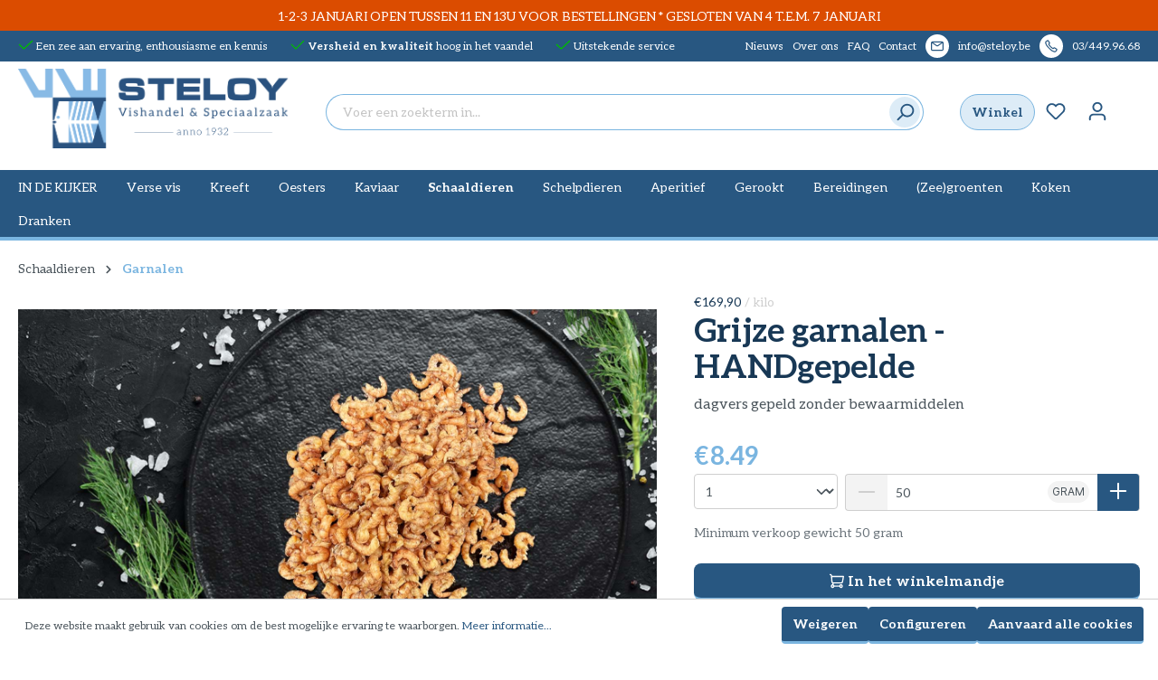

--- FILE ---
content_type: text/html; charset=UTF-8
request_url: https://steloy.be/grijze-garnalen-handgepelde/10162
body_size: 30807
content:

<!DOCTYPE html>

<html lang="nl-NL"
      itemscope="itemscope"
      itemtype="https://schema.org/WebPage">

                            
    <head>
                                    <meta charset="utf-8">
            
                            <meta name="viewport"
                      content="width=device-width, initial-scale=1, shrink-to-fit=no">
            
                            <meta name="author"
                      content="">
                <meta name="robots"
                      content="index,follow">
                <meta name="revisit-after"
                      content="15 days">
                <meta name="keywords"
                      content="">
                <meta name="description"
                      content="Dagverse handgepelde grijze Noordzeegarnalen van de grootste sortering (zonder bewaarmiddelen).Niets gaat boven de smaak van vers gepelde garnalen, proef zelf het verschil!Aanbod per dag beperkt, dus reserveren is de boodschap!Ook hebben wij gewoon gepel…">
            
                <meta property="og:type"
          content="product">
    <meta property="og:site_name"
          content="STELOY">
    <meta property="og:url"
          content="https://steloy.be/grijze-garnalen-handgepelde/10162">
    <meta property="og:title"
          content="Grijze garnalen - HANDgepelde | 10162">

    <meta property="og:description"
          content="Dagverse handgepelde grijze Noordzeegarnalen van de grootste sortering (zonder bewaarmiddelen).Niets gaat boven de smaak van vers gepelde garnalen, proef zelf het verschil!Aanbod per dag beperkt, dus reserveren is de boodschap!Ook hebben wij gewoon gepel…">
    <meta property="og:image"
          content="https://steloy.be/media/4a/dc/66/1669125129/steloy_products_rechts_handgepelde_garnalen.jpg">

    
            <meta property="product:price:amount"
          content="0.1699">
    <meta property="product:price:currency"
          content="EUR">
    <meta property="product:product_link"
          content="https://steloy.be/grijze-garnalen-handgepelde/10162">

    <meta name="twitter:card"
          content="product">
    <meta name="twitter:site"
          content="STELOY">
    <meta name="twitter:title"
          content="Grijze garnalen - HANDgepelde | 10162">
    <meta name="twitter:description"
          content="Dagverse handgepelde grijze Noordzeegarnalen van de grootste sortering (zonder bewaarmiddelen).Niets gaat boven de smaak van vers gepelde garnalen, proef zelf het verschil!Aanbod per dag beperkt, dus reserveren is de boodschap!Ook hebben wij gewoon gepel…">
    <meta name="twitter:image"
          content="https://steloy.be/media/4a/dc/66/1669125129/steloy_products_rechts_handgepelde_garnalen.jpg">

                            <meta itemprop="copyrightHolder"
                      content="STELOY">
                <meta itemprop="copyrightYear"
                      content="">
                <meta itemprop="isFamilyFriendly"
                      content="true">
                <meta itemprop="image"
                      content="https://steloy.be/media/71/7e/a5/1655640758/Steloy_logo_landscape_2022.png">
            
                                                
                    <link rel="shortcut icon"
                  href="https://steloy.be/media/c9/f1/6e/1647935988/favicon.svg">
        
                                <link rel="apple-touch-icon"
                  sizes="180x180"
                  href="https://steloy.be/media/c9/f1/6e/1647935988/favicon.svg">
                    
            
    
    <link rel="canonical" href="https://steloy.be/grijze-garnalen-handgepelde/10162">

                    <title itemprop="name">Grijze garnalen - HANDgepelde | 10162</title>
        
                                                                        <link rel="stylesheet"
                      href="https://steloy.be/theme/159a1272efd96c748ebf406969b7248c/css/all.css?1760726085">
                                    
                        <script>
        window.features = {"V6_5_0_0":true,"v6.5.0.0":true,"V6_6_0_0":false,"v6.6.0.0":false,"VUE3":false,"vue3":false,"ES_MULTILINGUAL_INDEX":false,"es.multilingual.index":false,"STOCK_HANDLING":false,"stock.handling":false};
    </script>
        
                                                        
            <script>
                                    window.gtagActive = true;
                    window.gtagURL = 'https://www.googletagmanager.com/gtag/js?id=UA-216177388-1';
                    window.controllerName = 'product';
                    window.actionName = 'index';
                    window.trackOrders = '1';
                    window.gtagTrackingId = 'UA-216177388-1';
                    window.dataLayer = window.dataLayer || [];
                    window.gtagConfig = {
                        'anonymize_ip': '1',
                        'cookie_domain': 'none',
                        'cookie_prefix': '_swag_ga',
                    };

                    function gtag() { dataLayer.push(arguments); }
                            </script>
                    

    
    <!-- Google Tag Manager -->
    <script>(function(w,d,s,l,i){w[l]=w[l]||[];w[l].push({'gtm.start':
                new Date().getTime(),event:'gtm.js'});var f=d.getElementsByTagName(s)[0],
            j=d.createElement(s),dl=l!='dataLayer'?'&l='+l:'';j.async=true;j.src=
            'https://www.googletagmanager.com/gtm.js?id='+i+dl;f.parentNode.insertBefore(j,f);
        })(window,document,'script','dataLayer', 'GTM-5BCL8Q7');</script>
    <!-- End Google Tag Manager -->

                            
            
                
                                    <script>
                    window.useDefaultCookieConsent = true;
                </script>
                    
                                    <script>
                window.activeNavigationId = 'b043d56bb8e44dfe8d0b77218c1ea880';
                window.router = {
                    'frontend.cart.offcanvas': '/checkout/offcanvas',
                    'frontend.cookie.offcanvas': '/cookie/offcanvas',
                    'frontend.checkout.finish.page': '/checkout/finish',
                    'frontend.checkout.info': '/widgets/checkout/info',
                    'frontend.menu.offcanvas': '/widgets/menu/offcanvas',
                    'frontend.cms.page': '/widgets/cms',
                    'frontend.cms.navigation.page': '/widgets/cms/navigation',
                    'frontend.account.addressbook': '/widgets/account/address-book',
                    'frontend.country.country-data': '/country/country-state-data',
                    'frontend.app-system.generate-token': '/app-system/Placeholder/generate-token',
                    };
                window.salesChannelId = '601ceb82a3e9487694da493ff67eec97';
            </script>
        

    <script type="application/javascript">
        window.router = {
            ...window.router || [],
            'frontend.steloy.generate.uuid': '/generate/uuid',
        };
    </script>

                                <script>
                
                window.breakpoints = {"xs":0,"sm":576,"md":768,"lg":992,"xl":1200};
            </script>
        
                                    <script>
                    window.customerLoggedInState = 0;

                    window.wishlistEnabled = 1;
                </script>
                    
                        
                                                        <script type="text/javascript" src="https://steloy.be/theme/159a1272efd96c748ebf406969b7248c/js/all.js?1760726085" defer></script>
                                        </head>

    <body class="is-ctl-product is-act-index">

                            <noscript class="noscript-main">
                
    <div role="alert"
         class="alert alert-info alert-has-icon">
                                                                        
                                                    <span class="icon icon-info">
                        <svg xmlns="http://www.w3.org/2000/svg" xmlns:xlink="http://www.w3.org/1999/xlink" width="24" height="24" viewBox="0 0 24 24"><defs><path d="M12 7c.5523 0 1 .4477 1 1s-.4477 1-1 1-1-.4477-1-1 .4477-1 1-1zm1 9c0 .5523-.4477 1-1 1s-1-.4477-1-1v-5c0-.5523.4477-1 1-1s1 .4477 1 1v5zm11-4c0 6.6274-5.3726 12-12 12S0 18.6274 0 12 5.3726 0 12 0s12 5.3726 12 12zM12 2C6.4772 2 2 6.4772 2 12s4.4772 10 10 10 10-4.4772 10-10S17.5228 2 12 2z" id="icons-default-info" /></defs><use xlink:href="#icons-default-info" fill="#758CA3" fill-rule="evenodd" /></svg>
        </span>                                                    
                                    
                    <div class="alert-content-container">
                                                    
                                    <div class="alert-content">
                                                    Om alle functies van onze shop te kunnen gebruiken, adviseren wij u om Javascript in uw browser in te schakelen.
                                            </div>
                
                                                                </div>
            </div>
            </noscript>
        

    
    <!-- Google Tag Manager (noscript) -->
    <noscript><iframe src="https://www.googletagmanager.com/ns.html?id=GTM-5BCL8Q7"
                      height="0" width="0" style="display:none;visibility:hidden"></iframe></noscript>
    <!-- End Google Tag Manager (noscript) -->

            <header class="header-main" data-steloy-sticky-header>
                        <div class="top-bar__notification d-flex">
        <div class="container">
            <div class="row">
                <div class="col-12">
                    1-2-3 JANUARI OPEN TUSSEN 11 EN 13U VOOR BESTELLINGEN  *  GESLOTEN VAN 4 T.E.M. 7 JANUARI
                </div>
            </div>
        </div>
    </div>
        <div class="top-bar d-none d-sm-flex">
        <div class="container">
            <div class="row">
                <div class="col-7 d-none d-xl-flex container-usp">
                    <ul>
                        <li><span class="icon icon-checkmark icon-xs icon-primary">
                        <svg xmlns="http://www.w3.org/2000/svg" xmlns:xlink="http://www.w3.org/1999/xlink" width="24" height="24" viewBox="0 0 24 24"><defs><path id="icons-default-checkmark" d="M2.7071 10.2929c-.3905-.3905-1.0237-.3905-1.4142 0-.3905.3905-.3905 1.0237 0 1.4142l7 7c.3905.3905 1.0237.3905 1.4142 0l13-13c.3905-.3905.3905-1.0237 0-1.4142-.3905-.3905-1.0237-.3905-1.4142 0L9 16.5858l-6.2929-6.293z" /></defs><use xlink:href="#icons-default-checkmark" fill="#758CA3" fill-rule="evenodd" /></svg>
        </span>Een zee aan ervaring, enthousiasme en kennis</li>
                        <li><span class="icon icon-checkmark icon-xs icon-primary">
                        <svg xmlns="http://www.w3.org/2000/svg" xmlns:xlink="http://www.w3.org/1999/xlink" width="24" height="24" viewBox="0 0 24 24"><use xlink:href="#icons-default-checkmark" fill="#758CA3" fill-rule="evenodd" /></svg>
        </span><strong>Versheid en kwaliteit</strong> hoog in het vaandel</li>
                        <li><span class="icon icon-checkmark icon-xs icon-primary">
                        <svg xmlns="http://www.w3.org/2000/svg" xmlns:xlink="http://www.w3.org/1999/xlink" width="24" height="24" viewBox="0 0 24 24"><use xlink:href="#icons-default-checkmark" fill="#758CA3" fill-rule="evenodd" /></svg>
        </span>Uitstekende service</li>
                    </ul>
                </div>
                <div class="col-12 col-xl-5 container-service-menu">
                    <div class="icon-text-wrapper">
                        <div class="icon-circle">
                            <span class="icon icon-phone icon-xl icon-white">
                        <svg width="14" height="14" viewBox="0 0 14 14" fill="none" xmlns="http://www.w3.org/2000/svg">
<path fill-rule="evenodd" clip-rule="evenodd" d="M11.8657 13.5342C10.9504 13.9276 8.63681 14.1245 4.25244 9.74017C-0.132221 5.3555 0.0654576 3.04237 0.4577 2.12704C0.554545 1.90105 0.741286 1.71214 0.89103 1.57832C1.05733 1.4297 1.25734 1.28107 1.46016 1.14255C1.86711 0.864621 2.33086 0.596703 2.66614 0.411411C3.2192 0.105768 3.89431 0.309868 4.20773 0.832229L5.54953 3.06857C5.82497 3.52762 5.75263 4.11523 5.37408 4.49377L4.94696 4.92089C5.1676 5.35982 5.68169 6.21967 6.72732 7.26529C7.77294 8.31092 8.6328 8.82502 9.07174 9.04566L9.49885 8.61855C9.8774 8.24 10.465 8.16766 10.9241 8.44309L13.1601 9.78474C13.6827 10.0983 13.8867 10.7738 13.5807 11.3269C13.3952 11.662 13.1272 12.1255 12.8493 12.5322C12.7107 12.7349 12.5621 12.9348 12.4136 13.101C12.2799 13.2507 12.0912 13.4372 11.8657 13.5342ZM11.4009 12.4641C11.3997 12.4646 11.3989 12.4647 11.3989 12.4647C11.3982 12.4634 11.4464 12.4325 11.5437 12.3236C11.6452 12.2101 11.7618 12.0557 11.886 11.874C12.1292 11.5181 12.3723 11.1002 12.5503 10.7794L10.3238 9.4435L9.86959 9.89772C9.56033 10.207 9.06658 10.341 8.61645 10.122C8.08742 9.86462 7.09056 9.27845 5.90236 8.09025C4.71416 6.90205 4.12799 5.9052 3.87061 5.37618C3.65159 4.92604 3.78564 4.4323 4.0949 4.12304L4.54912 3.66881L3.21311 1.44212C2.8922 1.61988 2.47406 1.86289 2.11814 2.10597C1.9363 2.23016 1.78198 2.34676 1.66845 2.44822C1.55977 2.54534 1.52893 2.59344 1.5277 2.5927C1.5277 2.5927 1.52778 2.59199 1.52826 2.59081C1.4204 2.84686 0.824234 4.66204 5.0774 8.91521C9.33202 13.1698 11.1467 12.5716 11.4009 12.4641Z" fill="white"/>
</svg>

        </span>                        </div>
                        <a title="03/449.96.68"
                           href="tel:03/449.96.68"> 03/449.96.68</a>
                    </div>

                    <div class="icon-text-wrapper">
                        <div class="icon-circle">
                            <span class="icon icon-envelope">
                        <svg xmlns="http://www.w3.org/2000/svg" xmlns:xlink="http://www.w3.org/1999/xlink" width="24" height="24" viewBox="0 0 24 24"><defs><path d="m3.7438 5 7.1093 4.9765a2 2 0 0 0 2.2938 0L20.2562 5H3.7438zM22 6.2207l-7.7062 5.3943a4 4 0 0 1-4.5876 0L2 6.2207V18c0 .5523.4477 1 1 1h18c.5523 0 1-.4477 1-1V6.2207zM3 3h18c1.6569 0 3 1.3431 3 3v12c0 1.6569-1.3431 3-3 3H3c-1.6569 0-3-1.3431-3-3V6c0-1.6569 1.3431-3 3-3z" id="icons-default-envelope" /></defs><use xlink:href="#icons-default-envelope" fill="#758CA3" fill-rule="evenodd" /></svg>
        </span>                        </div>
                        <a title="info@steloy.be" target="_blank"
                           href="mailto:info@steloy.be">
                            info@steloy.be
                        </a>
                    </div>

                    <ul class="top-bar__service-menu">
                                                    <li>
                                <a href="https://steloy.be/feestdagen"
                                                                      title="Nieuws">Nieuws</a>
                            </li>
                                                    <li>
                                <a href="https://steloy.be/historie"
                                                                      title="Over ons">Over ons</a>
                            </li>
                                                    <li>
                                <a href="https://steloy.be/faq"
                                                                      title="FAQ">FAQ</a>
                            </li>
                                                    <li>
                                <a href="https://steloy.be/contact"
                                                                      title="Contact">Contact</a>
                            </li>
                                            </ul>
                </div>
            </div>
        </div>
    </div>


                                    <div class="container">
                            
        <img alt="header-fish-with-leaf-2" id="header-fish-with-leaf-2" src="https://steloy.be/bundles/steloytheme/images/fish-with-leaf-2.svg?1760726422"/>
            <div class="row align-items-center header-row">
                            <div class="col-12 col-lg-auto header-logo-col">
                        <div class="header-logo-main">
                    <a class="header-logo-main-link"
               href="/"
               title="Naar de startpagina">
                                    <picture class="header-logo-picture">
                                                                                
                                                                            
                                                                                    <img src="https://steloy.be/media/71/7e/a5/1655640758/Steloy_logo_landscape_2022.png"
                                     alt="Naar de startpagina"
                                     class="img-fluid header-logo-main-img">
                                                                        </picture>
                            </a>
            </div>
                </div>
            
                            <div class="col-12 order-2 col-sm order-sm-1 header-search-col">
                    <div class="row">
                        <div class="col-sm-auto d-none d-sm-block d-lg-none">
                                                            <div class="nav-main-toggle">
                                                                            <button
                                            class="btn nav-main-toggle-btn header-actions-btn"
                                            type="button"
                                                                                                                                        data-offcanvas-menu="true"
                                                                                        aria-label="Menu"
                                        >
                                                                                            <span class="icon icon-stack">
                        <svg xmlns="http://www.w3.org/2000/svg" xmlns:xlink="http://www.w3.org/1999/xlink" width="24" height="24" viewBox="0 0 24 24"><defs><path d="M3 13c-.5523 0-1-.4477-1-1s.4477-1 1-1h18c.5523 0 1 .4477 1 1s-.4477 1-1 1H3zm0-7c-.5523 0-1-.4477-1-1s.4477-1 1-1h18c.5523 0 1 .4477 1 1s-.4477 1-1 1H3zm0 14c-.5523 0-1-.4477-1-1s.4477-1 1-1h18c.5523 0 1 .4477 1 1s-.4477 1-1 1H3z" id="icons-default-stack" /></defs><use xlink:href="#icons-default-stack" fill="#758CA3" fill-rule="evenodd" /></svg>
        </span>                                                                                    </button>
                                                                    </div>
                                                    </div>
                        <div class="col">
                            
    <div id="searchCollapse">
        <div class="header-search">
            <form action="/search"
                  method="get"
                                                                data-search-form="true"
                                      data-search-widget-options='{&quot;searchWidgetMinChars&quot;:2}'
                  data-url="/suggest?search="
                  class="header-search-form">
                                                        <div class="input-group">
                                                    <input type="search"
                                   name="search"
                                   class="form-control header-search-input"
                                   autocomplete="off"
                                   autocapitalize="off"
                                   placeholder="Voer een zoekterm in..."
                                   aria-label="Voer een zoekterm in..."
                                   value=""
                            >
                        
                            <button type="submit"
            class="btn header-search-btn"
            aria-label="Zoeken">
        <span class="header-search-icon">
            <div class="icon-circle">
                <span class="icon icon-search icon-lg">
                        <svg xmlns="http://www.w3.org/2000/svg" xmlns:xlink="http://www.w3.org/1999/xlink" width="24" height="24" viewBox="0 0 24 24"><defs><path d="M10.0944 16.3199 4.707 21.707c-.3905.3905-1.0237.3905-1.4142 0-.3905-.3905-.3905-1.0237 0-1.4142L8.68 14.9056C7.6271 13.551 7 11.8487 7 10c0-4.4183 3.5817-8 8-8s8 3.5817 8 8-3.5817 8-8 8c-1.8487 0-3.551-.627-4.9056-1.6801zM15 16c3.3137 0 6-2.6863 6-6s-2.6863-6-6-6-6 2.6863-6 6 2.6863 6 6 6z" id="icons-default-search" /></defs><use xlink:href="#icons-default-search" fill="#758CA3" fill-rule="evenodd" /></svg>
        </span>            </div>
        </span>
    </button>
                    </div>
                
                            </form>
        </div>
    </div>
                        </div>
                    </div>
                </div>
            
                            <div class="col-12 order-1 col-sm-auto order-sm-2 header-actions-col">
                    <div class="row g-0">
                                                    <div class="col d-sm-none">
                                <div class="menu-button">
                                                                            <button
                                            class="btn nav-main-toggle-btn header-actions-btn"
                                            type="button"
                                                                                                                                        data-offcanvas-menu="true"
                                                                                        aria-label="Menu"
                                        >
                                                                                            <span class="icon icon-stack">
                        <svg xmlns="http://www.w3.org/2000/svg" xmlns:xlink="http://www.w3.org/1999/xlink" width="24" height="24" viewBox="0 0 24 24"><use xlink:href="#icons-default-stack" fill="#758CA3" fill-rule="evenodd" /></svg>
        </span>                                                                                    </button>
                                                                    </div>
                            </div>
                        
                         
                                                            
    
            
        <div class="col-auto d-none d-lg-block">
            <a class="btn header-actions-btn btn-action"
               href="https://steloy.be/winkel"
               title="Winkel">
                Winkel
            </a>
        </div>
    
                                    <div class="col-auto">
                                    <div class="header-wishlist">
                                        <a class="btn header-wishlist-btn header-actions-btn"
                                           href="/wishlist"
                                           title="Verlanglijst"
                                           aria-label="Verlanglijst">
                                                
            <span class="header-wishlist-icon">
            <span class="icon icon-heart">
                        <svg xmlns="http://www.w3.org/2000/svg" xmlns:xlink="http://www.w3.org/1999/xlink" width="24" height="24" viewBox="0 0 24 24"><defs><path d="M20.0139 12.2998c1.8224-1.8224 1.8224-4.7772 0-6.5996-1.8225-1.8225-4.7772-1.8225-6.5997 0L12 7.1144l-1.4142-1.4142c-1.8225-1.8225-4.7772-1.8225-6.5997 0-1.8224 1.8224-1.8224 4.7772 0 6.5996l7.519 7.519a.7.7 0 0 0 .9899 0l7.5189-7.519zm1.4142 1.4142-7.519 7.519c-1.0543 1.0544-2.7639 1.0544-3.8183 0L2.572 13.714c-2.6035-2.6035-2.6035-6.8245 0-9.428 2.6035-2.6035 6.8246-2.6035 9.4281 0 2.6035-2.6035 6.8246-2.6035 9.428 0 2.6036 2.6035 2.6036 6.8245 0 9.428z" id="icons-default-heart" /></defs><use xlink:href="#icons-default-heart" fill="#758CA3" fill-rule="evenodd" /></svg>
        </span>        </span>
    
    
    
    <span class="badge bg-primary header-wishlist-badge"
          id="wishlist-basket"
          data-wishlist-storage="true"
          data-wishlist-storage-options="{&quot;listPath&quot;:&quot;\/wishlist\/list&quot;,&quot;mergePath&quot;:&quot;\/wishlist\/merge&quot;,&quot;pageletPath&quot;:&quot;\/wishlist\/merge\/pagelet&quot;}"
          data-wishlist-widget="true"
          data-wishlist-widget-options="{&quot;showCounter&quot;:true}"
    ></span>
                                        </a>
                                    </div>
                                </div>
                            
                        
                                                    <div class="col-auto">
                                <div class="account-menu">
                                        <div class="dropdown">
                    <button class="btn account-menu-btn header-actions-btn"
                    type="button"
                    id="accountWidget"
                                                                data-offcanvas-account-menu="true"
                                        data-bs-toggle="dropdown"
                    aria-haspopup="true"
                    aria-expanded="false"
                    aria-label="Jouw account"
                    title="Jouw account">
                <span class="icon icon-avatar">
                        <svg xmlns="http://www.w3.org/2000/svg" xmlns:xlink="http://www.w3.org/1999/xlink" width="24" height="24" viewBox="0 0 24 24"><defs><path d="M12 3C9.7909 3 8 4.7909 8 7c0 2.2091 1.7909 4 4 4 2.2091 0 4-1.7909 4-4 0-2.2091-1.7909-4-4-4zm0-2c3.3137 0 6 2.6863 6 6s-2.6863 6-6 6-6-2.6863-6-6 2.6863-6 6-6zM4 22.099c0 .5523-.4477 1-1 1s-1-.4477-1-1V20c0-2.7614 2.2386-5 5-5h10.0007c2.7614 0 5 2.2386 5 5v2.099c0 .5523-.4477 1-1 1s-1-.4477-1-1V20c0-1.6569-1.3431-3-3-3H7c-1.6569 0-3 1.3431-3 3v2.099z" id="icons-default-avatar" /></defs><use xlink:href="#icons-default-avatar" fill="#758CA3" fill-rule="evenodd" /></svg>
        </span>            </button>
        
                    <div class="dropdown-menu dropdown-menu-end account-menu-dropdown js-account-menu-dropdown"
                 aria-labelledby="accountWidget">
                

        
            <div class="offcanvas-header">
                            <button class="btn btn-light offcanvas-close js-offcanvas-close">
                                            <span class="icon icon-x icon-sm">
                        <svg xmlns="http://www.w3.org/2000/svg" xmlns:xlink="http://www.w3.org/1999/xlink" width="24" height="24" viewBox="0 0 24 24"><defs><path d="m10.5858 12-7.293-7.2929c-.3904-.3905-.3904-1.0237 0-1.4142.3906-.3905 1.0238-.3905 1.4143 0L12 10.5858l7.2929-7.293c.3905-.3904 1.0237-.3904 1.4142 0 .3905.3906.3905 1.0238 0 1.4143L13.4142 12l7.293 7.2929c.3904.3905.3904 1.0237 0 1.4142-.3906.3905-1.0238.3905-1.4143 0L12 13.4142l-7.2929 7.293c-.3905.3904-1.0237.3904-1.4142 0-.3905-.3906-.3905-1.0238 0-1.4143L10.5858 12z" id="icons-default-x" /></defs><use xlink:href="#icons-default-x" fill="#758CA3" fill-rule="evenodd" /></svg>
        </span>                    
                                            Menu sluiten
                                    </button>
                    </div>
    
            <div class="offcanvas-body">
                <div class="account-menu">
                                    <div class="dropdown-header account-menu-header">
                    Jouw account
                </div>
                    
                                    <div class="account-menu-login">
                                            <a href="/account/login"
                           title="Aanmelden"
                           class="btn btn-primary account-menu-login-button">
                            Aanmelden
                        </a>
                    
                                            <div class="account-menu-register">
                            of <a href="/account/login"
                                                                            title="Registreren">registreren</a>
                        </div>
                                    </div>
                    
                    <div class="account-menu-links">
                    <div class="header-account-menu">
        <div class="card account-menu-inner">
                                        
                                                <div class="list-group list-group-flush account-aside-list-group">
                                                                                        <a href="/account"
                                   title="Overzicht"
                                   class="list-group-item list-group-item-action account-aside-item">
                                    Overzicht
                                </a>
                            
                                                            <a href="/account/profile"
                                   title="Jouw profiel"
                                   class="list-group-item list-group-item-action account-aside-item">
                                    Jouw profiel
                                </a>
                            
                                                            <a href="/account/address"
                                   title="Adressen"
                                   class="list-group-item list-group-item-action account-aside-item">
                                    Adressen
                                </a>
                            
                            
                                                            <a href="/account/order"
                                   title="Bestellingen"
                                   class="list-group-item list-group-item-action account-aside-item">
                                    Bestellingen
                                </a>
                                                    

            <a href="/wishlist"
           title="Verlanglijst"
           aria-label="Verlanglijst"
           class="list-group-item list-group-item-action account-aside-item">
            Verlanglijst
        </a>
                        </div>
                            
                                                </div>
    </div>
            </div>
            </div>
        </div>
                </div>
            </div>
                                </div>
                            </div>
                        
                                                    <div class="col-auto">
                                <div
                                    class="header-cart"
                                                                                                                data-offcanvas-cart="true"
                                                                    >
                                    <a class="btn header-cart-btn header-actions-btn"
                                       href="/checkout/cart"
                                       data-cart-widget="true"
                                       title="Winkelmandje"
                                       aria-label="Winkelmandje">
                                            <span class="header-cart-icon">
        <span class="icon icon-shopping-card icon-xl icon-white">
                        <svg width="14" height="13" viewBox="0 0 14 13" fill="none" xmlns="http://www.w3.org/2000/svg">
<path fill-rule="evenodd" clip-rule="evenodd" d="M4.56989 11.7419C4.33192 12.4258 3.68161 12.9166 2.91667 12.9166C1.95017 12.9166 1.16667 12.1331 1.16667 11.1666C1.16667 10.3517 1.72367 9.66686 2.47772 9.47209L2.73606 8.69708C2.14812 8.4499 1.72061 7.89023 1.66886 7.21747L1.25786 1.87456C1.23075 1.52209 0.936841 1.24992 0.583333 1.24992C0.261167 1.24992 0 0.988751 0 0.666585C0 0.344419 0.261167 0.083252 0.583333 0.083252C1.54647 0.083252 2.34723 0.824779 2.42109 1.78508L13.4167 1.80094C13.7845 1.80094 14.0606 2.13728 13.9888 2.49807L13.0089 7.42464C12.846 8.24349 12.1274 8.83325 11.2925 8.83325H3.92044L3.66942 9.58631C4.08864 9.78635 4.41576 10.1483 4.56989 10.5912C4.60137 10.586 4.6337 10.5833 4.66667 10.5833H9.43291C9.67315 9.90356 10.3214 9.41658 11.0833 9.41658C12.0498 9.41658 12.8333 10.2001 12.8333 11.1666C12.8333 12.1331 12.0498 12.9166 11.0833 12.9166C10.3214 12.9166 9.67315 12.4296 9.43291 11.7499H4.66667C4.6337 11.7499 4.60137 11.7472 4.56989 11.7419V11.7419ZM2.90707 10.5833C2.58933 10.5885 2.33333 10.8476 2.33333 11.1666C2.33333 11.4888 2.5945 11.7499 2.91667 11.7499C3.23883 11.7499 3.5 11.4888 3.5 11.1666C3.5 10.8477 3.24405 10.5885 2.92635 10.5833C2.91993 10.5834 2.91351 10.5834 2.90707 10.5833V10.5833ZM3.51345 7.66658H11.2925C11.5708 7.66658 11.8104 7.47 11.8647 7.19705L12.7059 2.96761H2.51206L2.83209 7.12799C2.85547 7.43191 3.10889 7.66658 3.4137 7.66658H3.48638C3.49538 7.66637 3.50441 7.66637 3.51345 7.66658V7.66658ZM11.0833 11.7499C11.4055 11.7499 11.6667 11.4888 11.6667 11.1666C11.6667 10.8444 11.4055 10.5833 11.0833 10.5833C10.7612 10.5833 10.5 10.8444 10.5 11.1666C10.5 11.4888 10.7612 11.7499 11.0833 11.7499Z" fill="white"/>
</svg>

        </span>    </span>
                                        </a>
                                </div>
                            </div>
                                            </div>
                </div>
                    </div>
    
    <img alt="header-dubble-leaf" id="header-dubble-leaf" src="https://steloy.be/bundles/steloytheme/images/dubble-leaf.svg?1760726422"/>
                    </div>
                
        
    </header>

                    <div class="nav-main">
                                        <div class="main-navigation"
         id="mainNavigation"
         data-flyout-menu="true">
                    <div class="container">
                                    <nav class="nav main-navigation-menu"
                        itemscope="itemscope"
                        itemtype="http://schema.org/SiteNavigationElement">
                        
                        
                                                    
                                                                                            
                                    
            <a class="d-none nav-link main-navigation-link"
           href="https://steloy.be/winkel"
           itemprop="url"
                                      title="Winkel">
            <div class="main-navigation-link-text">
                <span itemprop="name">Winkel</span>
            </div>
        </a>
                                                                                                
                                    
            <a class=" nav-link main-navigation-link"
           href="https://steloy.be/in-de-kijker"
           itemprop="url"
                                      title="IN DE KIJKER">
            <div class="main-navigation-link-text">
                <span itemprop="name">IN DE KIJKER</span>
            </div>
        </a>
                                                                                                
                                    
            <a class=" nav-link main-navigation-link"
           href="https://steloy.be/verse-vis"
           itemprop="url"
           data-flyout-menu-trigger="a01d7bc585a64c549b322c9156945970"                           title="Verse vis">
            <div class="main-navigation-link-text">
                <span itemprop="name">Verse vis</span>
            </div>
        </a>
                                                                                                
                                    
            <a class=" nav-link main-navigation-link"
           href="https://steloy.be/kreeft"
           itemprop="url"
           data-flyout-menu-trigger="10e78f84fa2a4cbf80264a59983249e3"                           title="Kreeft">
            <div class="main-navigation-link-text">
                <span itemprop="name">Kreeft</span>
            </div>
        </a>
                                                                                                
                                    
            <a class=" nav-link main-navigation-link"
           href="https://steloy.be/oesters"
           itemprop="url"
           data-flyout-menu-trigger="b2a63fc51fcf4fc4b6e0ce23fe601765"                           title="Oesters">
            <div class="main-navigation-link-text">
                <span itemprop="name">Oesters</span>
            </div>
        </a>
                                                                                                
                                    
            <a class=" nav-link main-navigation-link"
           href="https://steloy.be/kaviaar"
           itemprop="url"
           data-flyout-menu-trigger="531ef1154d9446928661b3d0b482d8fb"                           title="Kaviaar">
            <div class="main-navigation-link-text">
                <span itemprop="name">Kaviaar</span>
            </div>
        </a>
                                                                                                
                                    
            <a class=" nav-link main-navigation-link active"
           href="https://steloy.be/schaaldieren"
           itemprop="url"
           data-flyout-menu-trigger="a1b8a1b61de64a62bc020a1e13b650d6"                           title="Schaaldieren">
            <div class="main-navigation-link-text">
                <span itemprop="name">Schaaldieren</span>
            </div>
        </a>
                                                                                                
                                    
            <a class=" nav-link main-navigation-link"
           href="https://steloy.be/schelpdieren"
           itemprop="url"
           data-flyout-menu-trigger="a05a5548275b4141829a87b0803c2fec"                           title="Schelpdieren">
            <div class="main-navigation-link-text">
                <span itemprop="name">Schelpdieren</span>
            </div>
        </a>
                                                                                                
                                    
            <a class=" nav-link main-navigation-link"
           href="https://steloy.be/aperitief"
           itemprop="url"
           data-flyout-menu-trigger="00271dacabe94e9180324feda08aa75f"                           title="Aperitief">
            <div class="main-navigation-link-text">
                <span itemprop="name">Aperitief</span>
            </div>
        </a>
                                                                                                
                                    
            <a class=" nav-link main-navigation-link"
           href="https://steloy.be/gerookt"
           itemprop="url"
           data-flyout-menu-trigger="71a337d418254cb995a64341919cf988"                           title="Gerookt">
            <div class="main-navigation-link-text">
                <span itemprop="name">Gerookt</span>
            </div>
        </a>
                                                                                                
                                    
            <a class="d-none nav-link main-navigation-link"
           href="https://steloy.be/gebakken-vis"
           itemprop="url"
           data-flyout-menu-trigger="b5f2023caecf40f196e852ac79c958c8"                           title="Gebakken vis">
            <div class="main-navigation-link-text">
                <span itemprop="name">Gebakken vis</span>
            </div>
        </a>
                                                                                                
                                    
            <a class="d-none nav-link main-navigation-link"
           href="https://steloy.be/opgelegde-vis"
           itemprop="url"
           data-flyout-menu-trigger="03eb74cb558e47b28131ce9496732e62"                           title="Opgelegde vis">
            <div class="main-navigation-link-text">
                <span itemprop="name">Opgelegde vis</span>
            </div>
        </a>
                                                                                                
                                    
            <a class="d-none nav-link main-navigation-link"
           href="https://steloy.be/sashimi-carpaccio"
           itemprop="url"
           data-flyout-menu-trigger="d6f5457ead744aa8986d0433491d56b4"                           title="Sashimi / carpaccio">
            <div class="main-navigation-link-text">
                <span itemprop="name">Sashimi / carpaccio</span>
            </div>
        </a>
                                                                                                
                                    
            <a class=" nav-link main-navigation-link"
           href="https://steloy.be/bereidingen"
           itemprop="url"
           data-flyout-menu-trigger="72b0c8c7922b4343abae216eef5e1101"                           title="Bereidingen">
            <div class="main-navigation-link-text">
                <span itemprop="name">Bereidingen</span>
            </div>
        </a>
                                                                                                
                                    
            <a class=" nav-link main-navigation-link"
           href="https://steloy.be/zee-groenten"
           itemprop="url"
           data-flyout-menu-trigger="e5db7a6964d944a8a5b37173609f89e0"                           title="(Zee)groenten">
            <div class="main-navigation-link-text">
                <span itemprop="name">(Zee)groenten</span>
            </div>
        </a>
                                                                                                
                                    
            <a class=" nav-link main-navigation-link"
           href="https://steloy.be/koken"
           itemprop="url"
           data-flyout-menu-trigger="52f07dbfc4974be394740411ae1a015e"                           title="Koken">
            <div class="main-navigation-link-text">
                <span itemprop="name">Koken</span>
            </div>
        </a>
                                                                                                
                                    
            <a class=" nav-link main-navigation-link"
           href="https://steloy.be/dranken"
           itemprop="url"
           data-flyout-menu-trigger="45161fcca6744d858d7a4350e674d8b3"                           title="Dranken">
            <div class="main-navigation-link-text">
                <span itemprop="name">Dranken</span>
            </div>
        </a>
                                                                                                
                                    
            <a class="d-none nav-link main-navigation-link"
           href="https://steloy.be/cadeautips"
           itemprop="url"
                                      title="Cadeautips">
            <div class="main-navigation-link-text">
                <span itemprop="name">Cadeautips</span>
            </div>
        </a>
                                                                                                
                                    
            <a class="d-none nav-link main-navigation-link"
           href="https://steloy.be/truffel"
           itemprop="url"
                                      title="Truffel">
            <div class="main-navigation-link-text">
                <span itemprop="name">Truffel</span>
            </div>
        </a>
                                                                                                
                                    
            <a class="d-none nav-link main-navigation-link"
           href="https://steloy.be/bbq"
           itemprop="url"
           data-flyout-menu-trigger="6d91c238007c44e080f842dddd3d08a8"                           title="BBQ">
            <div class="main-navigation-link-text">
                <span itemprop="name">BBQ</span>
            </div>
        </a>
                                                                            </nav>
                            </div>
        
                                                                                                                                                                                                                                                                                                                                                                                                                                                                                                                                                                                                                                                                                                                                                                                                                                                                                                                                                                                                                                                                                                                                                                                                                
                                                <div class="navigation-flyouts">
                                                                                                                                                                                                                                                                                        <div class="navigation-flyout"
                                             data-flyout-menu-id="a01d7bc585a64c549b322c9156945970">
                                            <div class="container">
                                                                                                                        <div class="row navigation-flyout-bar">
                            <div class="col">
                    <div class="navigation-flyout-category-link">
                                                                                    <a class="nav-link"
                                   href="https://steloy.be/verse-vis"
                                   itemprop="url"
                                   title="Verse vis">
                                                                            Toon alles Verse vis
                                        <span class="icon icon-arrow-right icon-primary">
                        <svg xmlns="http://www.w3.org/2000/svg" xmlns:xlink="http://www.w3.org/1999/xlink" width="16" height="16" viewBox="0 0 16 16"><defs><path id="icons-solid-arrow-right" d="M6.7071 6.2929c-.3905-.3905-1.0237-.3905-1.4142 0-.3905.3905-.3905 1.0237 0 1.4142l3 3c.3905.3905 1.0237.3905 1.4142 0l3-3c.3905-.3905.3905-1.0237 0-1.4142-.3905-.3905-1.0237-.3905-1.4142 0L9 8.5858l-2.2929-2.293z" /></defs><use transform="rotate(-90 9 8.5)" xlink:href="#icons-solid-arrow-right" fill="#758CA3" fill-rule="evenodd" /></svg>
        </span>                                                                    </a>
                                                                        </div>
                </div>
            
                            <div class="col-auto">
                    <div class="navigation-flyout-close js-close-flyout-menu">
                                                                                    <span class="icon icon-x">
                        <svg xmlns="http://www.w3.org/2000/svg" xmlns:xlink="http://www.w3.org/1999/xlink" width="24" height="24" viewBox="0 0 24 24"><use xlink:href="#icons-default-x" fill="#758CA3" fill-rule="evenodd" /></svg>
        </span>                                                                        </div>
                </div>
                    </div>
    
            <div class="row navigation-flyout-content">
                            <div class="col">
                    <div class="navigation-flyout-categories">
                                                        
                    
    
    <div class="row navigation-flyout-categories is-level-0">
                                            
                            <div class="col-3 navigation-flyout-col">
                                                                        <a class="nav-item nav-link navigation-flyout-link is-level-0"
                               href="https://steloy.be/verse-visdorade-royal-goudbrasem"
                               itemprop="url"
                                                              title="Dorade Royal / Goudbrasem">
                                <span itemprop="name">Dorade Royal / Goudbrasem</span>
                            </a>
                                            
                                                                            
        
    
    <div class="navigation-flyout-categories is-level-1">
            </div>
                                                            </div>
                                                        
                            <div class="col-3 navigation-flyout-col">
                                                                        <a class="nav-item nav-link navigation-flyout-link is-level-0"
                               href="https://steloy.be/verse-visforel"
                               itemprop="url"
                                                              title="Forel">
                                <span itemprop="name">Forel</span>
                            </a>
                                            
                                                                            
        
    
    <div class="navigation-flyout-categories is-level-1">
            </div>
                                                            </div>
                                                        
                            <div class="col-3 navigation-flyout-col">
                                                                        <a class="nav-item nav-link navigation-flyout-link is-level-0"
                               href="https://steloy.be/verse-visgriet"
                               itemprop="url"
                                                              title="Griet">
                                <span itemprop="name">Griet</span>
                            </a>
                                            
                                                                            
        
    
    <div class="navigation-flyout-categories is-level-1">
            </div>
                                                            </div>
                                                        
                            <div class="col-3 navigation-flyout-col">
                                                                        <a class="nav-item nav-link navigation-flyout-link is-level-0"
                               href="https://steloy.be/verse-vishondshaai"
                               itemprop="url"
                                                              title="Hondshaai">
                                <span itemprop="name">Hondshaai</span>
                            </a>
                                            
                                                                            
        
    
    <div class="navigation-flyout-categories is-level-1">
            </div>
                                                            </div>
                                                        
                            <div class="col-3 navigation-flyout-col">
                                                                        <a class="nav-item nav-link navigation-flyout-link is-level-0"
                               href="https://steloy.be/verse-visheilbot"
                               itemprop="url"
                                                              title="Heilbot">
                                <span itemprop="name">Heilbot</span>
                            </a>
                                            
                                                                            
        
    
    <div class="navigation-flyout-categories is-level-1">
            </div>
                                                            </div>
                                                        
                            <div class="col-3 navigation-flyout-col">
                                                                        <a class="nav-item nav-link navigation-flyout-link is-level-0"
                               href="https://steloy.be/verse-visinktvis"
                               itemprop="url"
                                                              title="Inktvis">
                                <span itemprop="name">Inktvis</span>
                            </a>
                                            
                                                                            
        
    
    <div class="navigation-flyout-categories is-level-1">
            </div>
                                                            </div>
                                                        
                            <div class="col-3 navigation-flyout-col">
                                                                        <a class="nav-item nav-link navigation-flyout-link is-level-0"
                               href="https://steloy.be/verse-viskabeljauw"
                               itemprop="url"
                                                              title="Kabeljauw">
                                <span itemprop="name">Kabeljauw</span>
                            </a>
                                            
                                                                            
        
    
    <div class="navigation-flyout-categories is-level-1">
            </div>
                                                            </div>
                                                        
                            <div class="col-3 navigation-flyout-col">
                                                                        <a class="nav-item nav-link navigation-flyout-link is-level-0"
                               href="https://steloy.be/verse-viskoolvis"
                               itemprop="url"
                                                              title="Koolvis">
                                <span itemprop="name">Koolvis</span>
                            </a>
                                            
                                                                            
        
    
    <div class="navigation-flyout-categories is-level-1">
            </div>
                                                            </div>
                                                        
                            <div class="col-3 navigation-flyout-col">
                                                                        <a class="nav-item nav-link navigation-flyout-link is-level-0"
                               href="https://steloy.be/verse-vismakreel"
                               itemprop="url"
                                                              title="Makreel">
                                <span itemprop="name">Makreel</span>
                            </a>
                                            
                                                                            
        
    
    <div class="navigation-flyout-categories is-level-1">
            </div>
                                                            </div>
                                                        
                            <div class="col-3 navigation-flyout-col">
                                                                        <a class="nav-item nav-link navigation-flyout-link is-level-0"
                               href="https://steloy.be/verse-vispaling"
                               itemprop="url"
                                                              title="Paling">
                                <span itemprop="name">Paling</span>
                            </a>
                                            
                                                                            
        
    
    <div class="navigation-flyout-categories is-level-1">
            </div>
                                                            </div>
                                                        
                            <div class="col-3 navigation-flyout-col">
                                                                        <a class="nav-item nav-link navigation-flyout-link is-level-0"
                               href="https://steloy.be/verse-vispladijs"
                               itemprop="url"
                                                              title="Pladijs">
                                <span itemprop="name">Pladijs</span>
                            </a>
                                            
                                                                            
        
    
    <div class="navigation-flyout-categories is-level-1">
            </div>
                                                            </div>
                                                        
                            <div class="col-3 navigation-flyout-col">
                                                                        <a class="nav-item nav-link navigation-flyout-link is-level-0"
                               href="https://steloy.be/verse-vispoon"
                               itemprop="url"
                                                              title="Poon">
                                <span itemprop="name">Poon</span>
                            </a>
                                            
                                                                            
        
    
    <div class="navigation-flyout-categories is-level-1">
            </div>
                                                            </div>
                                                        
                            <div class="col-3 navigation-flyout-col">
                                                                        <a class="nav-item nav-link navigation-flyout-link is-level-0"
                               href="https://steloy.be/verse-visrog"
                               itemprop="url"
                                                              title="Rog">
                                <span itemprop="name">Rog</span>
                            </a>
                                            
                                                                            
        
    
    <div class="navigation-flyout-categories is-level-1">
            </div>
                                                            </div>
                                                        
                            <div class="col-3 navigation-flyout-col">
                                                                        <a class="nav-item nav-link navigation-flyout-link is-level-0"
                               href="https://steloy.be/verse-visroodbaars"
                               itemprop="url"
                                                              title="Roodbaars">
                                <span itemprop="name">Roodbaars</span>
                            </a>
                                            
                                                                            
        
    
    <div class="navigation-flyout-categories is-level-1">
            </div>
                                                            </div>
                                                        
                            <div class="col-3 navigation-flyout-col">
                                                                        <a class="nav-item nav-link navigation-flyout-link is-level-0"
                               href="https://steloy.be/verse-vissardines"
                               itemprop="url"
                                                              title="Sardines">
                                <span itemprop="name">Sardines</span>
                            </a>
                                            
                                                                            
        
    
    <div class="navigation-flyout-categories is-level-1">
            </div>
                                                            </div>
                                                        
                            <div class="col-3 navigation-flyout-col">
                                                                        <a class="nav-item nav-link navigation-flyout-link is-level-0"
                               href="https://steloy.be/verse-visschelvis"
                               itemprop="url"
                                                              title="Schelvis">
                                <span itemprop="name">Schelvis</span>
                            </a>
                                            
                                                                            
        
    
    <div class="navigation-flyout-categories is-level-1">
            </div>
                                                            </div>
                                                        
                            <div class="col-3 navigation-flyout-col">
                                                                        <a class="nav-item nav-link navigation-flyout-link is-level-0"
                               href="https://steloy.be/verse-vistarbot"
                               itemprop="url"
                                                              title="Tarbot">
                                <span itemprop="name">Tarbot</span>
                            </a>
                                            
                                                                            
        
    
    <div class="navigation-flyout-categories is-level-1">
            </div>
                                                            </div>
                                                        
                            <div class="col-3 navigation-flyout-col">
                                                                        <a class="nav-item nav-link navigation-flyout-link is-level-0"
                               href="https://steloy.be/verse-vistong"
                               itemprop="url"
                                                              title="Tong">
                                <span itemprop="name">Tong</span>
                            </a>
                                            
                                                                            
        
    
    <div class="navigation-flyout-categories is-level-1">
            </div>
                                                            </div>
                                                        
                            <div class="col-3 navigation-flyout-col">
                                                                        <a class="nav-item nav-link navigation-flyout-link is-level-0"
                               href="https://steloy.be/verse-vistonijn"
                               itemprop="url"
                                                              title="Tonijn">
                                <span itemprop="name">Tonijn</span>
                            </a>
                                            
                                                                            
        
    
    <div class="navigation-flyout-categories is-level-1">
            </div>
                                                            </div>
                                                        
                            <div class="col-3 navigation-flyout-col">
                                                                        <a class="nav-item nav-link navigation-flyout-link is-level-0"
                               href="https://steloy.be/verse-viszalm"
                               itemprop="url"
                                                              title="Zalm">
                                <span itemprop="name">Zalm</span>
                            </a>
                                            
                                                                            
        
    
    <div class="navigation-flyout-categories is-level-1">
            </div>
                                                            </div>
                                                        
                            <div class="col-3 navigation-flyout-col">
                                                                        <a class="nav-item nav-link navigation-flyout-link is-level-0"
                               href="https://steloy.be/verse-viszeebaars"
                               itemprop="url"
                                                              title="Zeebaars">
                                <span itemprop="name">Zeebaars</span>
                            </a>
                                            
                                                                            
        
    
    <div class="navigation-flyout-categories is-level-1">
            </div>
                                                            </div>
                                                        
                            <div class="col-3 navigation-flyout-col">
                                                                        <a class="nav-item nav-link navigation-flyout-link is-level-0"
                               href="https://steloy.be/verse-viszeeduivel"
                               itemprop="url"
                                                              title="Zeeduivel">
                                <span itemprop="name">Zeeduivel</span>
                            </a>
                                            
                                                                            
        
    
    <div class="navigation-flyout-categories is-level-1">
            </div>
                                                            </div>
                                                        
                            <div class="col-3 navigation-flyout-col">
                                                                        <a class="nav-item nav-link navigation-flyout-link is-level-0"
                               href="https://steloy.be/verse-viszeewolf"
                               itemprop="url"
                                                              title="Zeewolf">
                                <span itemprop="name">Zeewolf</span>
                            </a>
                                            
                                                                            
        
    
    <div class="navigation-flyout-categories is-level-1">
            </div>
                                                            </div>
                                                        
                            <div class="col-3 navigation-flyout-col">
                                                                        <a class="nav-item nav-link navigation-flyout-link is-level-0"
                               href="https://steloy.be/verse-viszwaardvis"
                               itemprop="url"
                                                              title="Zwaardvis">
                                <span itemprop="name">Zwaardvis</span>
                            </a>
                                            
                                                                            
        
    
    <div class="navigation-flyout-categories is-level-1">
            </div>
                                                            </div>
                        </div>
                                            </div>
                </div>
            
                                                </div>
                                                                                                </div>
                                        </div>
                                                                                                                                                                                                            <div class="navigation-flyout"
                                             data-flyout-menu-id="10e78f84fa2a4cbf80264a59983249e3">
                                            <div class="container">
                                                                                                                        <div class="row navigation-flyout-bar">
                            <div class="col">
                    <div class="navigation-flyout-category-link">
                                                                                    <a class="nav-link"
                                   href="https://steloy.be/kreeft"
                                   itemprop="url"
                                   title="Kreeft">
                                                                            Toon alles Kreeft
                                        <span class="icon icon-arrow-right icon-primary">
                        <svg xmlns="http://www.w3.org/2000/svg" xmlns:xlink="http://www.w3.org/1999/xlink" width="16" height="16" viewBox="0 0 16 16"><use transform="rotate(-90 9 8.5)" xlink:href="#icons-solid-arrow-right" fill="#758CA3" fill-rule="evenodd" /></svg>
        </span>                                                                    </a>
                                                                        </div>
                </div>
            
                            <div class="col-auto">
                    <div class="navigation-flyout-close js-close-flyout-menu">
                                                                                    <span class="icon icon-x">
                        <svg xmlns="http://www.w3.org/2000/svg" xmlns:xlink="http://www.w3.org/1999/xlink" width="24" height="24" viewBox="0 0 24 24"><use xlink:href="#icons-default-x" fill="#758CA3" fill-rule="evenodd" /></svg>
        </span>                                                                        </div>
                </div>
                    </div>
    
            <div class="row navigation-flyout-content">
                            <div class="col">
                    <div class="navigation-flyout-categories">
                                                        
                    
    
    <div class="row navigation-flyout-categories is-level-0">
                                            
                            <div class="col-3 navigation-flyout-col">
                                                                        <a class="nav-item nav-link navigation-flyout-link is-level-0"
                               href="https://steloy.be/kreeftcanadese-kreeft"
                               itemprop="url"
                                                              title="Canadese Kreeft">
                                <span itemprop="name">Canadese Kreeft</span>
                            </a>
                                            
                                                                            
        
    
    <div class="navigation-flyout-categories is-level-1">
            </div>
                                                            </div>
                                                        
                            <div class="col-3 navigation-flyout-col">
                                                                        <a class="nav-item nav-link navigation-flyout-link is-level-0"
                               href="https://steloy.be/kreefteuropese-kreeft"
                               itemprop="url"
                                                              title="Europese Kreeft">
                                <span itemprop="name">Europese Kreeft</span>
                            </a>
                                            
                                                                            
        
    
    <div class="navigation-flyout-categories is-level-1">
            </div>
                                                            </div>
                                                        
                            <div class="col-3 navigation-flyout-col">
                                                                        <a class="nav-item nav-link navigation-flyout-link is-level-0"
                               href="https://steloy.be/kreeftoosterschelde-kreeft"
                               itemprop="url"
                                                              title="Oosterschelde Kreeft">
                                <span itemprop="name">Oosterschelde Kreeft</span>
                            </a>
                                            
                                                                            
        
    
    <div class="navigation-flyout-categories is-level-1">
            </div>
                                                            </div>
                                                        
                            <div class="col-3 navigation-flyout-col">
                                                                        <a class="nav-item nav-link navigation-flyout-link is-level-0"
                               href="https://steloy.be/kreeftlangoust"
                               itemprop="url"
                                                              title="Langoust">
                                <span itemprop="name">Langoust</span>
                            </a>
                                            
                                                                            
        
    
    <div class="navigation-flyout-categories is-level-1">
            </div>
                                                            </div>
                                                        
                            <div class="col-3 navigation-flyout-col">
                                                                        <a class="nav-item nav-link navigation-flyout-link is-level-0"
                               href="https://steloy.be/kreeftkreeftenschotels"
                               itemprop="url"
                                                              title="Kreeftenschotels">
                                <span itemprop="name">Kreeftenschotels</span>
                            </a>
                                            
                                                                            
        
    
    <div class="navigation-flyout-categories is-level-1">
            </div>
                                                            </div>
                                                        
                            <div class="col-3 navigation-flyout-col">
                                                                        <a class="nav-item nav-link navigation-flyout-link is-level-0"
                               href="https://steloy.be/kreeftwarme-bereidingen"
                               itemprop="url"
                                                              title="Warme bereidingen">
                                <span itemprop="name">Warme bereidingen</span>
                            </a>
                                            
                                                                            
        
    
    <div class="navigation-flyout-categories is-level-1">
            </div>
                                                            </div>
                                                        
                            <div class="col-3 navigation-flyout-col">
                                                                        <a class="nav-item nav-link navigation-flyout-link is-level-0"
                               href="https://steloy.be/kreeftsoep"
                               itemprop="url"
                                                              title="Soep">
                                <span itemprop="name">Soep</span>
                            </a>
                                            
                                                                            
        
    
    <div class="navigation-flyout-categories is-level-1">
            </div>
                                                            </div>
                        </div>
                                            </div>
                </div>
            
                                                </div>
                                                                                                </div>
                                        </div>
                                                                                                                                                                                                            <div class="navigation-flyout"
                                             data-flyout-menu-id="b2a63fc51fcf4fc4b6e0ce23fe601765">
                                            <div class="container">
                                                                                                                        <div class="row navigation-flyout-bar">
                            <div class="col">
                    <div class="navigation-flyout-category-link">
                                                                                    <a class="nav-link"
                                   href="https://steloy.be/oesters"
                                   itemprop="url"
                                   title="Oesters">
                                                                            Toon alles Oesters
                                        <span class="icon icon-arrow-right icon-primary">
                        <svg xmlns="http://www.w3.org/2000/svg" xmlns:xlink="http://www.w3.org/1999/xlink" width="16" height="16" viewBox="0 0 16 16"><use transform="rotate(-90 9 8.5)" xlink:href="#icons-solid-arrow-right" fill="#758CA3" fill-rule="evenodd" /></svg>
        </span>                                                                    </a>
                                                                        </div>
                </div>
            
                            <div class="col-auto">
                    <div class="navigation-flyout-close js-close-flyout-menu">
                                                                                    <span class="icon icon-x">
                        <svg xmlns="http://www.w3.org/2000/svg" xmlns:xlink="http://www.w3.org/1999/xlink" width="24" height="24" viewBox="0 0 24 24"><use xlink:href="#icons-default-x" fill="#758CA3" fill-rule="evenodd" /></svg>
        </span>                                                                        </div>
                </div>
                    </div>
    
            <div class="row navigation-flyout-content">
                            <div class="col">
                    <div class="navigation-flyout-categories">
                                                        
                    
    
    <div class="row navigation-flyout-categories is-level-0">
                                            
                            <div class="col-3 navigation-flyout-col">
                                                                        <a class="nav-item nav-link navigation-flyout-link is-level-0"
                               href="https://steloy.be/oesterscreuses"
                               itemprop="url"
                                                              title="Creuses">
                                <span itemprop="name">Creuses</span>
                            </a>
                                            
                                                                            
        
    
    <div class="navigation-flyout-categories is-level-1">
            </div>
                                                            </div>
                                                        
                            <div class="col-3 navigation-flyout-col">
                                                                        <a class="nav-item nav-link navigation-flyout-link is-level-0"
                               href="https://steloy.be/oestersplatte-oesters"
                               itemprop="url"
                                                              title="Platte oesters">
                                <span itemprop="name">Platte oesters</span>
                            </a>
                                            
                                                                            
        
    
    <div class="navigation-flyout-categories is-level-1">
            </div>
                                                            </div>
                                                        
                            <div class="col-3 navigation-flyout-col">
                                                                        <a class="nav-item nav-link navigation-flyout-link is-level-0"
                               href="https://steloy.be/oestersaccessoires"
                               itemprop="url"
                                                              title="Accessoires">
                                <span itemprop="name">Accessoires</span>
                            </a>
                                            
                                                                            
        
    
    <div class="navigation-flyout-categories is-level-1">
            </div>
                                                            </div>
                        </div>
                                            </div>
                </div>
            
                                                </div>
                                                                                                </div>
                                        </div>
                                                                                                                                                                                                            <div class="navigation-flyout"
                                             data-flyout-menu-id="531ef1154d9446928661b3d0b482d8fb">
                                            <div class="container">
                                                                                                                        <div class="row navigation-flyout-bar">
                            <div class="col">
                    <div class="navigation-flyout-category-link">
                                                                                    <a class="nav-link"
                                   href="https://steloy.be/kaviaar"
                                   itemprop="url"
                                   title="Kaviaar">
                                                                            Toon alles Kaviaar
                                        <span class="icon icon-arrow-right icon-primary">
                        <svg xmlns="http://www.w3.org/2000/svg" xmlns:xlink="http://www.w3.org/1999/xlink" width="16" height="16" viewBox="0 0 16 16"><use transform="rotate(-90 9 8.5)" xlink:href="#icons-solid-arrow-right" fill="#758CA3" fill-rule="evenodd" /></svg>
        </span>                                                                    </a>
                                                                        </div>
                </div>
            
                            <div class="col-auto">
                    <div class="navigation-flyout-close js-close-flyout-menu">
                                                                                    <span class="icon icon-x">
                        <svg xmlns="http://www.w3.org/2000/svg" xmlns:xlink="http://www.w3.org/1999/xlink" width="24" height="24" viewBox="0 0 24 24"><use xlink:href="#icons-default-x" fill="#758CA3" fill-rule="evenodd" /></svg>
        </span>                                                                        </div>
                </div>
                    </div>
    
            <div class="row navigation-flyout-content">
                            <div class="col">
                    <div class="navigation-flyout-categories">
                                                        
                    
    
    <div class="row navigation-flyout-categories is-level-0">
                                            
                            <div class="col-3 navigation-flyout-col">
                                                                        <a class="nav-item nav-link navigation-flyout-link is-level-0"
                               href="https://steloy.be/kaviaarroyal-belgian-caviar"
                               itemprop="url"
                                                              title="Royal Belgian Caviar">
                                <span itemprop="name">Royal Belgian Caviar</span>
                            </a>
                                            
                                                                            
        
    
    <div class="navigation-flyout-categories is-level-1">
            </div>
                                                            </div>
                                                        
                            <div class="col-3 navigation-flyout-col">
                                                                        <a class="nav-item nav-link navigation-flyout-link is-level-0"
                               href="https://steloy.be/kaviaarimperial-heritage"
                               itemprop="url"
                                                              title="Imperial Heritage">
                                <span itemprop="name">Imperial Heritage</span>
                            </a>
                                            
                                                                            
        
    
    <div class="navigation-flyout-categories is-level-1">
            </div>
                                                            </div>
                                                        
                            <div class="col-3 navigation-flyout-col">
                                                                        <a class="nav-item nav-link navigation-flyout-link is-level-0"
                               href="https://steloy.be/kaviaarviseitjes"
                               itemprop="url"
                                                              title="Viseitjes">
                                <span itemprop="name">Viseitjes</span>
                            </a>
                                            
                                                                            
        
    
    <div class="navigation-flyout-categories is-level-1">
            </div>
                                                            </div>
                                                        
                            <div class="col-3 navigation-flyout-col">
                                                                        <a class="nav-item nav-link navigation-flyout-link is-level-0"
                               href="https://steloy.be/kaviaarsurrogaat"
                               itemprop="url"
                                                              title="Surrogaat">
                                <span itemprop="name">Surrogaat</span>
                            </a>
                                            
                                                                            
        
    
    <div class="navigation-flyout-categories is-level-1">
            </div>
                                                            </div>
                        </div>
                                            </div>
                </div>
            
                                                </div>
                                                                                                </div>
                                        </div>
                                                                                                                                                                                                            <div class="navigation-flyout"
                                             data-flyout-menu-id="a1b8a1b61de64a62bc020a1e13b650d6">
                                            <div class="container">
                                                                                                                        <div class="row navigation-flyout-bar">
                            <div class="col">
                    <div class="navigation-flyout-category-link">
                                                                                    <a class="nav-link"
                                   href="https://steloy.be/schaaldieren"
                                   itemprop="url"
                                   title="Schaaldieren">
                                                                            Toon alles Schaaldieren
                                        <span class="icon icon-arrow-right icon-primary">
                        <svg xmlns="http://www.w3.org/2000/svg" xmlns:xlink="http://www.w3.org/1999/xlink" width="16" height="16" viewBox="0 0 16 16"><use transform="rotate(-90 9 8.5)" xlink:href="#icons-solid-arrow-right" fill="#758CA3" fill-rule="evenodd" /></svg>
        </span>                                                                    </a>
                                                                        </div>
                </div>
            
                            <div class="col-auto">
                    <div class="navigation-flyout-close js-close-flyout-menu">
                                                                                    <span class="icon icon-x">
                        <svg xmlns="http://www.w3.org/2000/svg" xmlns:xlink="http://www.w3.org/1999/xlink" width="24" height="24" viewBox="0 0 24 24"><use xlink:href="#icons-default-x" fill="#758CA3" fill-rule="evenodd" /></svg>
        </span>                                                                        </div>
                </div>
                    </div>
    
            <div class="row navigation-flyout-content">
                            <div class="col">
                    <div class="navigation-flyout-categories">
                                                        
                    
    
    <div class="row navigation-flyout-categories is-level-0">
                                            
                            <div class="col-3 navigation-flyout-col">
                                                                        <a class="nav-item nav-link navigation-flyout-link is-level-0"
                               href="https://steloy.be/schaaldierengamba"
                               itemprop="url"
                                                              title="Gamba">
                                <span itemprop="name">Gamba</span>
                            </a>
                                            
                                                                            
        
    
    <div class="navigation-flyout-categories is-level-1">
            </div>
                                                            </div>
                                                        
                            <div class="col-3 navigation-flyout-col">
                                                                        <a class="nav-item nav-link navigation-flyout-link is-level-0 active"
                               href="https://steloy.be/schaaldierengarnalen"
                               itemprop="url"
                                                              title="Garnalen">
                                <span itemprop="name">Garnalen</span>
                            </a>
                                            
                                                                            
        
    
    <div class="navigation-flyout-categories is-level-1">
            </div>
                                                            </div>
                                                        
                            <div class="col-3 navigation-flyout-col">
                                                                        <a class="nav-item nav-link navigation-flyout-link is-level-0"
                               href="https://steloy.be/schaaldierenkrab"
                               itemprop="url"
                                                              title="Krab">
                                <span itemprop="name">Krab</span>
                            </a>
                                            
                                                                            
        
    
    <div class="navigation-flyout-categories is-level-1">
            </div>
                                                            </div>
                                                        
                            <div class="col-3 navigation-flyout-col">
                                                                        <a class="nav-item nav-link navigation-flyout-link is-level-0"
                               href="https://steloy.be/schaaldierenkingkrab"
                               itemprop="url"
                                                              title="Kingkrab">
                                <span itemprop="name">Kingkrab</span>
                            </a>
                                            
                                                                            
        
    
    <div class="navigation-flyout-categories is-level-1">
            </div>
                                                            </div>
                                                        
                            <div class="col-3 navigation-flyout-col">
                                                                        <a class="nav-item nav-link navigation-flyout-link is-level-0"
                               href="https://steloy.be/schaaldierenlangoustine"
                               itemprop="url"
                                                              title="Langoustine">
                                <span itemprop="name">Langoustine</span>
                            </a>
                                            
                                                                            
        
    
    <div class="navigation-flyout-categories is-level-1">
            </div>
                                                            </div>
                                                        
                            <div class="col-3 navigation-flyout-col">
                                                                        <a class="nav-item nav-link navigation-flyout-link is-level-0"
                               href="https://steloy.be/schaaldierenrivierkreeft"
                               itemprop="url"
                                                              title="Rivierkreeft">
                                <span itemprop="name">Rivierkreeft</span>
                            </a>
                                            
                                                                            
        
    
    <div class="navigation-flyout-categories is-level-1">
            </div>
                                                            </div>
                                                        
                            <div class="col-3 navigation-flyout-col">
                                                                        <a class="nav-item nav-link navigation-flyout-link is-level-0"
                               href="https://steloy.be/schaaldierenscampi"
                               itemprop="url"
                                                              title="Scampi">
                                <span itemprop="name">Scampi</span>
                            </a>
                                            
                                                                            
        
    
    <div class="navigation-flyout-categories is-level-1">
            </div>
                                                            </div>
                        </div>
                                            </div>
                </div>
            
                                                </div>
                                                                                                </div>
                                        </div>
                                                                                                                                                                                                            <div class="navigation-flyout"
                                             data-flyout-menu-id="a05a5548275b4141829a87b0803c2fec">
                                            <div class="container">
                                                                                                                        <div class="row navigation-flyout-bar">
                            <div class="col">
                    <div class="navigation-flyout-category-link">
                                                                                    <a class="nav-link"
                                   href="https://steloy.be/schelpdieren"
                                   itemprop="url"
                                   title="Schelpdieren">
                                                                            Toon alles Schelpdieren
                                        <span class="icon icon-arrow-right icon-primary">
                        <svg xmlns="http://www.w3.org/2000/svg" xmlns:xlink="http://www.w3.org/1999/xlink" width="16" height="16" viewBox="0 0 16 16"><use transform="rotate(-90 9 8.5)" xlink:href="#icons-solid-arrow-right" fill="#758CA3" fill-rule="evenodd" /></svg>
        </span>                                                                    </a>
                                                                        </div>
                </div>
            
                            <div class="col-auto">
                    <div class="navigation-flyout-close js-close-flyout-menu">
                                                                                    <span class="icon icon-x">
                        <svg xmlns="http://www.w3.org/2000/svg" xmlns:xlink="http://www.w3.org/1999/xlink" width="24" height="24" viewBox="0 0 24 24"><use xlink:href="#icons-default-x" fill="#758CA3" fill-rule="evenodd" /></svg>
        </span>                                                                        </div>
                </div>
                    </div>
    
            <div class="row navigation-flyout-content">
                            <div class="col">
                    <div class="navigation-flyout-categories">
                                                        
                    
    
    <div class="row navigation-flyout-categories is-level-0">
                                            
                            <div class="col-3 navigation-flyout-col">
                                                                        <a class="nav-item nav-link navigation-flyout-link is-level-0"
                               href="https://steloy.be/schelpdierenkokkels"
                               itemprop="url"
                                                              title="Kokkels">
                                <span itemprop="name">Kokkels</span>
                            </a>
                                            
                                                                            
        
    
    <div class="navigation-flyout-categories is-level-1">
            </div>
                                                            </div>
                                                        
                            <div class="col-3 navigation-flyout-col">
                                                                        <a class="nav-item nav-link navigation-flyout-link is-level-0"
                               href="https://steloy.be/schelpdierenkreukels"
                               itemprop="url"
                                                              title="Kreukels">
                                <span itemprop="name">Kreukels</span>
                            </a>
                                            
                                                                            
        
    
    <div class="navigation-flyout-categories is-level-1">
            </div>
                                                            </div>
                                                        
                            <div class="col-3 navigation-flyout-col">
                                                                        <a class="nav-item nav-link navigation-flyout-link is-level-0"
                               href="https://steloy.be/schelpdierenmesschelpen"
                               itemprop="url"
                                                              title="Messchelpen">
                                <span itemprop="name">Messchelpen</span>
                            </a>
                                            
                                                                            
        
    
    <div class="navigation-flyout-categories is-level-1">
            </div>
                                                            </div>
                                                        
                            <div class="col-3 navigation-flyout-col">
                                                                        <a class="nav-item nav-link navigation-flyout-link is-level-0"
                               href="https://steloy.be/schelpdierenmosselen"
                               itemprop="url"
                                                              title="Mosselen">
                                <span itemprop="name">Mosselen</span>
                            </a>
                                            
                                                                            
        
    
    <div class="navigation-flyout-categories is-level-1">
            </div>
                                                            </div>
                                                        
                            <div class="col-3 navigation-flyout-col">
                                                                        <a class="nav-item nav-link navigation-flyout-link is-level-0"
                               href="https://steloy.be/schelpdierenpalourdes"
                               itemprop="url"
                                                              title="Palourdes">
                                <span itemprop="name">Palourdes</span>
                            </a>
                                            
                                                                            
        
    
    <div class="navigation-flyout-categories is-level-1">
            </div>
                                                            </div>
                                                        
                            <div class="col-3 navigation-flyout-col">
                                                                        <a class="nav-item nav-link navigation-flyout-link is-level-0"
                               href="https://steloy.be/schelpdierensint-jacobsvruchten"
                               itemprop="url"
                                                              title="Sint-Jacobsvruchten">
                                <span itemprop="name">Sint-Jacobsvruchten</span>
                            </a>
                                            
                                                                            
        
    
    <div class="navigation-flyout-categories is-level-1">
            </div>
                                                            </div>
                                                        
                            <div class="col-3 navigation-flyout-col">
                                                                        <a class="nav-item nav-link navigation-flyout-link is-level-0"
                               href="https://steloy.be/schelpdierenvenusschelpen"
                               itemprop="url"
                                                              title="Venusschelpen">
                                <span itemprop="name">Venusschelpen</span>
                            </a>
                                            
                                                                            
        
    
    <div class="navigation-flyout-categories is-level-1">
            </div>
                                                            </div>
                                                        
                            <div class="col-3 navigation-flyout-col">
                                                                        <a class="nav-item nav-link navigation-flyout-link is-level-0"
                               href="https://steloy.be/schelpdierenwulken"
                               itemprop="url"
                                                              title="Wulken">
                                <span itemprop="name">Wulken</span>
                            </a>
                                            
                                                                            
        
    
    <div class="navigation-flyout-categories is-level-1">
            </div>
                                                            </div>
                        </div>
                                            </div>
                </div>
            
                                                </div>
                                                                                                </div>
                                        </div>
                                                                                                                                                                                                            <div class="navigation-flyout"
                                             data-flyout-menu-id="00271dacabe94e9180324feda08aa75f">
                                            <div class="container">
                                                                                                                        <div class="row navigation-flyout-bar">
                            <div class="col">
                    <div class="navigation-flyout-category-link">
                                                                                    <a class="nav-link"
                                   href="https://steloy.be/aperitief"
                                   itemprop="url"
                                   title="Aperitief">
                                                                            Toon alles Aperitief
                                        <span class="icon icon-arrow-right icon-primary">
                        <svg xmlns="http://www.w3.org/2000/svg" xmlns:xlink="http://www.w3.org/1999/xlink" width="16" height="16" viewBox="0 0 16 16"><use transform="rotate(-90 9 8.5)" xlink:href="#icons-solid-arrow-right" fill="#758CA3" fill-rule="evenodd" /></svg>
        </span>                                                                    </a>
                                                                        </div>
                </div>
            
                            <div class="col-auto">
                    <div class="navigation-flyout-close js-close-flyout-menu">
                                                                                    <span class="icon icon-x">
                        <svg xmlns="http://www.w3.org/2000/svg" xmlns:xlink="http://www.w3.org/1999/xlink" width="24" height="24" viewBox="0 0 24 24"><use xlink:href="#icons-default-x" fill="#758CA3" fill-rule="evenodd" /></svg>
        </span>                                                                        </div>
                </div>
                    </div>
    
            <div class="row navigation-flyout-content">
                            <div class="col">
                    <div class="navigation-flyout-categories">
                                                        
                    
    
    <div class="row navigation-flyout-categories is-level-0">
                                            
                            <div class="col-3 navigation-flyout-col">
                                                                        <a class="nav-item nav-link navigation-flyout-link is-level-0"
                               href="https://steloy.be/aperitiefwarme-hapjes"
                               itemprop="url"
                                                              title="Warme hapjes">
                                <span itemprop="name">Warme hapjes</span>
                            </a>
                                            
                                                                            
        
    
    <div class="navigation-flyout-categories is-level-1">
            </div>
                                                            </div>
                                                        
                            <div class="col-3 navigation-flyout-col">
                                                                        <a class="nav-item nav-link navigation-flyout-link is-level-0"
                               href="https://steloy.be/aperitiefkoude-hapjes"
                               itemprop="url"
                                                              title="Koude hapjes">
                                <span itemprop="name">Koude hapjes</span>
                            </a>
                                            
                                                                            
        
    
    <div class="navigation-flyout-categories is-level-1">
            </div>
                                                            </div>
                                                        
                            <div class="col-3 navigation-flyout-col">
                                                                        <a class="nav-item nav-link navigation-flyout-link is-level-0"
                               href="https://steloy.be/aperitiefversnaperingen"
                               itemprop="url"
                                                              title="Versnaperingen">
                                <span itemprop="name">Versnaperingen</span>
                            </a>
                                            
                                                                            
        
    
    <div class="navigation-flyout-categories is-level-1">
            </div>
                                                            </div>
                        </div>
                                            </div>
                </div>
            
                                                </div>
                                                                                                </div>
                                        </div>
                                                                                                                                                                                                            <div class="navigation-flyout"
                                             data-flyout-menu-id="71a337d418254cb995a64341919cf988">
                                            <div class="container">
                                                                                                                        <div class="row navigation-flyout-bar">
                            <div class="col">
                    <div class="navigation-flyout-category-link">
                                                                                    <a class="nav-link"
                                   href="https://steloy.be/gerookt"
                                   itemprop="url"
                                   title="Gerookt">
                                                                            Toon alles Gerookt
                                        <span class="icon icon-arrow-right icon-primary">
                        <svg xmlns="http://www.w3.org/2000/svg" xmlns:xlink="http://www.w3.org/1999/xlink" width="16" height="16" viewBox="0 0 16 16"><use transform="rotate(-90 9 8.5)" xlink:href="#icons-solid-arrow-right" fill="#758CA3" fill-rule="evenodd" /></svg>
        </span>                                                                    </a>
                                                                        </div>
                </div>
            
                            <div class="col-auto">
                    <div class="navigation-flyout-close js-close-flyout-menu">
                                                                                    <span class="icon icon-x">
                        <svg xmlns="http://www.w3.org/2000/svg" xmlns:xlink="http://www.w3.org/1999/xlink" width="24" height="24" viewBox="0 0 24 24"><use xlink:href="#icons-default-x" fill="#758CA3" fill-rule="evenodd" /></svg>
        </span>                                                                        </div>
                </div>
                    </div>
    
            <div class="row navigation-flyout-content">
                            <div class="col">
                    <div class="navigation-flyout-categories">
                                                        
                    
    
    <div class="row navigation-flyout-categories is-level-0">
                                            
                            <div class="col-3 navigation-flyout-col">
                                                                        <a class="nav-item nav-link navigation-flyout-link is-level-0"
                               href="https://steloy.be/gerooktzalm"
                               itemprop="url"
                                                              title="Zalm">
                                <span itemprop="name">Zalm</span>
                            </a>
                                            
                                                                            
        
    
    <div class="navigation-flyout-categories is-level-1">
            </div>
                                                            </div>
                                                        
                            <div class="col-3 navigation-flyout-col">
                                                                        <a class="nav-item nav-link navigation-flyout-link is-level-0"
                               href="https://steloy.be/gerooktforel"
                               itemprop="url"
                                                              title="Forel">
                                <span itemprop="name">Forel</span>
                            </a>
                                            
                                                                            
        
    
    <div class="navigation-flyout-categories is-level-1">
            </div>
                                                            </div>
                                                        
                            <div class="col-3 navigation-flyout-col">
                                                                        <a class="nav-item nav-link navigation-flyout-link is-level-0"
                               href="https://steloy.be/gerooktheilbot"
                               itemprop="url"
                                                              title="Heilbot">
                                <span itemprop="name">Heilbot</span>
                            </a>
                                            
                                                                            
        
    
    <div class="navigation-flyout-categories is-level-1">
            </div>
                                                            </div>
                                                        
                            <div class="col-3 navigation-flyout-col">
                                                                        <a class="nav-item nav-link navigation-flyout-link is-level-0"
                               href="https://steloy.be/gerooktharing"
                               itemprop="url"
                                                              title="Haring">
                                <span itemprop="name">Haring</span>
                            </a>
                                            
                                                                            
        
    
    <div class="navigation-flyout-categories is-level-1">
            </div>
                                                            </div>
                                                        
                            <div class="col-3 navigation-flyout-col">
                                                                        <a class="nav-item nav-link navigation-flyout-link is-level-0"
                               href="https://steloy.be/gerooktpaling"
                               itemprop="url"
                                                              title="Paling">
                                <span itemprop="name">Paling</span>
                            </a>
                                            
                                                                            
        
    
    <div class="navigation-flyout-categories is-level-1">
            </div>
                                                            </div>
                                                        
                            <div class="col-3 navigation-flyout-col">
                                                                        <a class="nav-item nav-link navigation-flyout-link is-level-0"
                               href="https://steloy.be/gerooktmakreel"
                               itemprop="url"
                                                              title="Makreel">
                                <span itemprop="name">Makreel</span>
                            </a>
                                            
                                                                            
        
    
    <div class="navigation-flyout-categories is-level-1">
            </div>
                                                            </div>
                                                        
                            <div class="col-3 navigation-flyout-col">
                                                                        <a class="nav-item nav-link navigation-flyout-link is-level-0"
                               href="https://steloy.be/gerooktsprot"
                               itemprop="url"
                                                              title="Sprot">
                                <span itemprop="name">Sprot</span>
                            </a>
                                            
                                                                            
        
    
    <div class="navigation-flyout-categories is-level-1">
            </div>
                                                            </div>
                        </div>
                                            </div>
                </div>
            
                                                </div>
                                                                                                </div>
                                        </div>
                                                                                                                                                                                                            <div class="navigation-flyout"
                                             data-flyout-menu-id="b5f2023caecf40f196e852ac79c958c8">
                                            <div class="container">
                                                                                                                        <div class="row navigation-flyout-bar">
                            <div class="col">
                    <div class="navigation-flyout-category-link">
                                                                                    <a class="nav-link"
                                   href="https://steloy.be/gebakken-vis"
                                   itemprop="url"
                                   title="Gebakken vis">
                                                                            Toon alles Gebakken vis
                                        <span class="icon icon-arrow-right icon-primary">
                        <svg xmlns="http://www.w3.org/2000/svg" xmlns:xlink="http://www.w3.org/1999/xlink" width="16" height="16" viewBox="0 0 16 16"><use transform="rotate(-90 9 8.5)" xlink:href="#icons-solid-arrow-right" fill="#758CA3" fill-rule="evenodd" /></svg>
        </span>                                                                    </a>
                                                                        </div>
                </div>
            
                            <div class="col-auto">
                    <div class="navigation-flyout-close js-close-flyout-menu">
                                                                                    <span class="icon icon-x">
                        <svg xmlns="http://www.w3.org/2000/svg" xmlns:xlink="http://www.w3.org/1999/xlink" width="24" height="24" viewBox="0 0 24 24"><use xlink:href="#icons-default-x" fill="#758CA3" fill-rule="evenodd" /></svg>
        </span>                                                                        </div>
                </div>
                    </div>
    
            <div class="row navigation-flyout-content">
                            <div class="col">
                    <div class="navigation-flyout-categories">
                                                        
                    
    
    <div class="row navigation-flyout-categories is-level-0">
                                            
                            <div class="col-3 navigation-flyout-col">
                                                                        <a class="nav-item nav-link navigation-flyout-link is-level-0"
                               href="https://steloy.be/gebakken-viskabeljauw"
                               itemprop="url"
                                                              title="Kabeljauw">
                                <span itemprop="name">Kabeljauw</span>
                            </a>
                                            
                                                                            
        
    
    <div class="navigation-flyout-categories is-level-1">
            </div>
                                                            </div>
                                                        
                            <div class="col-3 navigation-flyout-col">
                                                                        <a class="nav-item nav-link navigation-flyout-link is-level-0"
                               href="https://steloy.be/gebakken-vismosselen"
                               itemprop="url"
                                                              title="Mosselen">
                                <span itemprop="name">Mosselen</span>
                            </a>
                                            
                                                                            
        
    
    <div class="navigation-flyout-categories is-level-1">
            </div>
                                                            </div>
                                                        
                            <div class="col-3 navigation-flyout-col">
                                                                        <a class="nav-item nav-link navigation-flyout-link is-level-0"
                               href="https://steloy.be/gebakken-viscalamares"
                               itemprop="url"
                                                              title="Calamares">
                                <span itemprop="name">Calamares</span>
                            </a>
                                            
                                                                            
        
    
    <div class="navigation-flyout-categories is-level-1">
            </div>
                                                            </div>
                                                        
                            <div class="col-3 navigation-flyout-col">
                                                                        <a class="nav-item nav-link navigation-flyout-link is-level-0"
                               href="https://steloy.be/gebakken-visscampi"
                               itemprop="url"
                                                              title="Scampi">
                                <span itemprop="name">Scampi</span>
                            </a>
                                            
                                                                            
        
    
    <div class="navigation-flyout-categories is-level-1">
            </div>
                                                            </div>
                                                        
                            <div class="col-3 navigation-flyout-col">
                                                                        <a class="nav-item nav-link navigation-flyout-link is-level-0"
                               href="https://steloy.be/gebakken-viskrabbenpootjes"
                               itemprop="url"
                                                              title="Krabbenpootjes">
                                <span itemprop="name">Krabbenpootjes</span>
                            </a>
                                            
                                                                            
        
    
    <div class="navigation-flyout-categories is-level-1">
            </div>
                                                            </div>
                        </div>
                                            </div>
                </div>
            
                                                </div>
                                                                                                </div>
                                        </div>
                                                                                                                                                                                                            <div class="navigation-flyout"
                                             data-flyout-menu-id="03eb74cb558e47b28131ce9496732e62">
                                            <div class="container">
                                                                                                                        <div class="row navigation-flyout-bar">
                            <div class="col">
                    <div class="navigation-flyout-category-link">
                                                                                    <a class="nav-link"
                                   href="https://steloy.be/opgelegde-vis"
                                   itemprop="url"
                                   title="Opgelegde vis">
                                                                            Toon alles Opgelegde vis
                                        <span class="icon icon-arrow-right icon-primary">
                        <svg xmlns="http://www.w3.org/2000/svg" xmlns:xlink="http://www.w3.org/1999/xlink" width="16" height="16" viewBox="0 0 16 16"><use transform="rotate(-90 9 8.5)" xlink:href="#icons-solid-arrow-right" fill="#758CA3" fill-rule="evenodd" /></svg>
        </span>                                                                    </a>
                                                                        </div>
                </div>
            
                            <div class="col-auto">
                    <div class="navigation-flyout-close js-close-flyout-menu">
                                                                                    <span class="icon icon-x">
                        <svg xmlns="http://www.w3.org/2000/svg" xmlns:xlink="http://www.w3.org/1999/xlink" width="24" height="24" viewBox="0 0 24 24"><use xlink:href="#icons-default-x" fill="#758CA3" fill-rule="evenodd" /></svg>
        </span>                                                                        </div>
                </div>
                    </div>
    
            <div class="row navigation-flyout-content">
                            <div class="col">
                    <div class="navigation-flyout-categories">
                                                        
                    
    
    <div class="row navigation-flyout-categories is-level-0">
                                            
                            <div class="col-3 navigation-flyout-col">
                                                                        <a class="nav-item nav-link navigation-flyout-link is-level-0"
                               href="https://steloy.be/opgelegde-visharing"
                               itemprop="url"
                                                              title="Haring">
                                <span itemprop="name">Haring</span>
                            </a>
                                            
                                                                            
        
    
    <div class="navigation-flyout-categories is-level-1">
            </div>
                                                            </div>
                                                        
                            <div class="col-3 navigation-flyout-col">
                                                                        <a class="nav-item nav-link navigation-flyout-link is-level-0"
                               href="https://steloy.be/opgelegde-visrog"
                               itemprop="url"
                                                              title="Rog">
                                <span itemprop="name">Rog</span>
                            </a>
                                            
                                                                            
        
    
    <div class="navigation-flyout-categories is-level-1">
            </div>
                                                            </div>
                                                        
                            <div class="col-3 navigation-flyout-col">
                                                                        <a class="nav-item nav-link navigation-flyout-link is-level-0"
                               href="https://steloy.be/opgelegde-viszeepaling"
                               itemprop="url"
                                                              title="Zeepaling">
                                <span itemprop="name">Zeepaling</span>
                            </a>
                                            
                                                                            
        
    
    <div class="navigation-flyout-categories is-level-1">
            </div>
                                                            </div>
                                                        
                            <div class="col-3 navigation-flyout-col">
                                                                        <a class="nav-item nav-link navigation-flyout-link is-level-0"
                               href="https://steloy.be/opgelegde-vismosselen"
                               itemprop="url"
                                                              title="Mosselen">
                                <span itemprop="name">Mosselen</span>
                            </a>
                                            
                                                                            
        
    
    <div class="navigation-flyout-categories is-level-1">
            </div>
                                                            </div>
                        </div>
                                            </div>
                </div>
            
                                                </div>
                                                                                                </div>
                                        </div>
                                                                                                                                                                                                            <div class="navigation-flyout"
                                             data-flyout-menu-id="d6f5457ead744aa8986d0433491d56b4">
                                            <div class="container">
                                                                                                                        <div class="row navigation-flyout-bar">
                            <div class="col">
                    <div class="navigation-flyout-category-link">
                                                                                    <a class="nav-link"
                                   href="https://steloy.be/sashimi-carpaccio"
                                   itemprop="url"
                                   title="Sashimi / carpaccio">
                                                                            Toon alles Sashimi / carpaccio
                                        <span class="icon icon-arrow-right icon-primary">
                        <svg xmlns="http://www.w3.org/2000/svg" xmlns:xlink="http://www.w3.org/1999/xlink" width="16" height="16" viewBox="0 0 16 16"><use transform="rotate(-90 9 8.5)" xlink:href="#icons-solid-arrow-right" fill="#758CA3" fill-rule="evenodd" /></svg>
        </span>                                                                    </a>
                                                                        </div>
                </div>
            
                            <div class="col-auto">
                    <div class="navigation-flyout-close js-close-flyout-menu">
                                                                                    <span class="icon icon-x">
                        <svg xmlns="http://www.w3.org/2000/svg" xmlns:xlink="http://www.w3.org/1999/xlink" width="24" height="24" viewBox="0 0 24 24"><use xlink:href="#icons-default-x" fill="#758CA3" fill-rule="evenodd" /></svg>
        </span>                                                                        </div>
                </div>
                    </div>
    
            <div class="row navigation-flyout-content">
                            <div class="col">
                    <div class="navigation-flyout-categories">
                                                        
                    
    
    <div class="row navigation-flyout-categories is-level-0">
                                            
                            <div class="col-3 navigation-flyout-col">
                                                                        <a class="nav-item nav-link navigation-flyout-link is-level-0"
                               href="https://steloy.be/sashimi-carpacciozalm"
                               itemprop="url"
                                                              title="Zalm">
                                <span itemprop="name">Zalm</span>
                            </a>
                                            
                                                                            
        
    
    <div class="navigation-flyout-categories is-level-1">
            </div>
                                                            </div>
                                                        
                            <div class="col-3 navigation-flyout-col">
                                                                        <a class="nav-item nav-link navigation-flyout-link is-level-0"
                               href="https://steloy.be/sashimi-carpacciozeebaars"
                               itemprop="url"
                                                              title="Zeebaars">
                                <span itemprop="name">Zeebaars</span>
                            </a>
                                            
                                                                            
        
    
    <div class="navigation-flyout-categories is-level-1">
            </div>
                                                            </div>
                                                        
                            <div class="col-3 navigation-flyout-col">
                                                                        <a class="nav-item nav-link navigation-flyout-link is-level-0"
                               href="https://steloy.be/sashimi-carpacciotonijn"
                               itemprop="url"
                                                              title="Tonijn">
                                <span itemprop="name">Tonijn</span>
                            </a>
                                            
                                                                            
        
    
    <div class="navigation-flyout-categories is-level-1">
            </div>
                                                            </div>
                                                        
                            <div class="col-3 navigation-flyout-col">
                                                                        <a class="nav-item nav-link navigation-flyout-link is-level-0"
                               href="https://steloy.be/sashimi-carpacciogambero-rosso"
                               itemprop="url"
                                                              title="Gambero Rosso">
                                <span itemprop="name">Gambero Rosso</span>
                            </a>
                                            
                                                                            
        
    
    <div class="navigation-flyout-categories is-level-1">
            </div>
                                                            </div>
                        </div>
                                            </div>
                </div>
            
                                                </div>
                                                                                                </div>
                                        </div>
                                                                                                                                                                                                            <div class="navigation-flyout"
                                             data-flyout-menu-id="72b0c8c7922b4343abae216eef5e1101">
                                            <div class="container">
                                                                                                                        <div class="row navigation-flyout-bar">
                            <div class="col">
                    <div class="navigation-flyout-category-link">
                                                                                    <a class="nav-link"
                                   href="https://steloy.be/bereidingen"
                                   itemprop="url"
                                   title="Bereidingen">
                                                                            Toon alles Bereidingen
                                        <span class="icon icon-arrow-right icon-primary">
                        <svg xmlns="http://www.w3.org/2000/svg" xmlns:xlink="http://www.w3.org/1999/xlink" width="16" height="16" viewBox="0 0 16 16"><use transform="rotate(-90 9 8.5)" xlink:href="#icons-solid-arrow-right" fill="#758CA3" fill-rule="evenodd" /></svg>
        </span>                                                                    </a>
                                                                        </div>
                </div>
            
                            <div class="col-auto">
                    <div class="navigation-flyout-close js-close-flyout-menu">
                                                                                    <span class="icon icon-x">
                        <svg xmlns="http://www.w3.org/2000/svg" xmlns:xlink="http://www.w3.org/1999/xlink" width="24" height="24" viewBox="0 0 24 24"><use xlink:href="#icons-default-x" fill="#758CA3" fill-rule="evenodd" /></svg>
        </span>                                                                        </div>
                </div>
                    </div>
    
            <div class="row navigation-flyout-content">
                            <div class="col">
                    <div class="navigation-flyout-categories">
                                                        
                    
    
    <div class="row navigation-flyout-categories is-level-0">
                                            
                            <div class="col-3 navigation-flyout-col">
                                                                        <a class="nav-item nav-link navigation-flyout-link is-level-0"
                               href="https://steloy.be/bereidingendagschotels"
                               itemprop="url"
                                                              title="Dagschotels">
                                <span itemprop="name">Dagschotels</span>
                            </a>
                                            
                                                                            
        
    
    <div class="navigation-flyout-categories is-level-1">
                                            
                            <div class="navigation-flyout-col">
                                                                        <a class="nav-item nav-link navigation-flyout-link is-level-1"
                               href="https://steloy.be/bereidingendagschotelswarme-dagschotels"
                               itemprop="url"
                                                              title="Warme dagschotels">
                                <span itemprop="name">Warme dagschotels</span>
                            </a>
                                            
                                                                            
        
    
    <div class="navigation-flyout-categories is-level-2">
            </div>
                                                            </div>
                                                        
                            <div class="navigation-flyout-col">
                                                                        <a class="nav-item nav-link navigation-flyout-link is-level-1"
                               href="https://steloy.be/bereidingendagschotelskoude-dagschotels"
                               itemprop="url"
                                                              title="Koude dagschotels">
                                <span itemprop="name">Koude dagschotels</span>
                            </a>
                                            
                                                                            
        
    
    <div class="navigation-flyout-categories is-level-2">
            </div>
                                                            </div>
                        </div>
                                                            </div>
                                                        
                            <div class="col-3 navigation-flyout-col">
                                                                        <a class="nav-item nav-link navigation-flyout-link is-level-0"
                               href="https://steloy.be/bereidingenfeestschotels"
                               itemprop="url"
                                                              title="Feestschotels">
                                <span itemprop="name">Feestschotels</span>
                            </a>
                                            
                                                                            
        
    
    <div class="navigation-flyout-categories is-level-1">
                                            
                            <div class="navigation-flyout-col">
                                                                        <a class="nav-item nav-link navigation-flyout-link is-level-1"
                               href="https://steloy.be/bereidingenfeestschotelskoude-schotels"
                               itemprop="url"
                                                              title="Koude schotels">
                                <span itemprop="name">Koude schotels</span>
                            </a>
                                            
                                                                            
        
    
    <div class="navigation-flyout-categories is-level-2">
            </div>
                                                            </div>
                                                        
                            <div class="navigation-flyout-col">
                                                                        <a class="nav-item nav-link navigation-flyout-link is-level-1"
                               href="https://steloy.be/bereidingenfeestschotelswarme-schotels"
                               itemprop="url"
                                                              title="Warme schotels">
                                <span itemprop="name">Warme schotels</span>
                            </a>
                                            
                                                                            
        
    
    <div class="navigation-flyout-categories is-level-2">
            </div>
                                                            </div>
                                                        
                            <div class="navigation-flyout-col">
                                                                        <a class="nav-item nav-link navigation-flyout-link is-level-1"
                               href="https://steloy.be/bereidingenfeestschotelskreeftenschotels"
                               itemprop="url"
                                                              title="Kreeftenschotels">
                                <span itemprop="name">Kreeftenschotels</span>
                            </a>
                                            
                                                                            
        
    
    <div class="navigation-flyout-categories is-level-2">
            </div>
                                                            </div>
                                                        
                            <div class="navigation-flyout-col">
                                                                        <a class="nav-item nav-link navigation-flyout-link is-level-1"
                               href="https://steloy.be/bereidingenfeestschotelszeevruchtenschotels"
                               itemprop="url"
                                                              title="Zeevruchtenschotels">
                                <span itemprop="name">Zeevruchtenschotels</span>
                            </a>
                                            
                                                                            
        
    
    <div class="navigation-flyout-categories is-level-2">
            </div>
                                                            </div>
                        </div>
                                                            </div>
                                                        
                            <div class="col-3 navigation-flyout-col">
                                                                        <a class="nav-item nav-link navigation-flyout-link is-level-0"
                               href="https://steloy.be/bereidingenwarme-bereidingen"
                               itemprop="url"
                                                              title="Warme bereidingen">
                                <span itemprop="name">Warme bereidingen</span>
                            </a>
                                            
                                                                            
        
    
    <div class="navigation-flyout-categories is-level-1">
            </div>
                                                            </div>
                                                        
                            <div class="col-3 navigation-flyout-col">
                                                                        <a class="nav-item nav-link navigation-flyout-link is-level-0"
                               href="https://steloy.be/bereidingenkoude-bereidingen"
                               itemprop="url"
                                                              title="Koude bereidingen">
                                <span itemprop="name">Koude bereidingen</span>
                            </a>
                                            
                                                                            
        
    
    <div class="navigation-flyout-categories is-level-1">
            </div>
                                                            </div>
                                                        
                            <div class="col-3 navigation-flyout-col">
                                                                        <a class="nav-item nav-link navigation-flyout-link is-level-0"
                               href="https://steloy.be/bereidingensalades"
                               itemprop="url"
                                                              title="Salades">
                                <span itemprop="name">Salades</span>
                            </a>
                                            
                                                                            
        
    
    <div class="navigation-flyout-categories is-level-1">
            </div>
                                                            </div>
                                                        
                            <div class="col-3 navigation-flyout-col">
                                                                        <a class="nav-item nav-link navigation-flyout-link is-level-0"
                               href="https://steloy.be/bereidingensoepen"
                               itemprop="url"
                                                              title="Soepen">
                                <span itemprop="name">Soepen</span>
                            </a>
                                            
                                                                            
        
    
    <div class="navigation-flyout-categories is-level-1">
            </div>
                                                            </div>
                                                        
                            <div class="col-3 navigation-flyout-col">
                                                                        <a class="nav-item nav-link navigation-flyout-link is-level-0"
                               href="https://steloy.be/bereidingensauzen"
                               itemprop="url"
                                                              title="Sauzen">
                                <span itemprop="name">Sauzen</span>
                            </a>
                                            
                                                                            
        
    
    <div class="navigation-flyout-categories is-level-1">
            </div>
                                                            </div>
                        </div>
                                            </div>
                </div>
            
                                                </div>
                                                                                                </div>
                                        </div>
                                                                                                                                                                                                            <div class="navigation-flyout"
                                             data-flyout-menu-id="e5db7a6964d944a8a5b37173609f89e0">
                                            <div class="container">
                                                                                                                        <div class="row navigation-flyout-bar">
                            <div class="col">
                    <div class="navigation-flyout-category-link">
                                                                                    <a class="nav-link"
                                   href="https://steloy.be/zee-groenten"
                                   itemprop="url"
                                   title="(Zee)groenten">
                                                                            Toon alles (Zee)groenten
                                        <span class="icon icon-arrow-right icon-primary">
                        <svg xmlns="http://www.w3.org/2000/svg" xmlns:xlink="http://www.w3.org/1999/xlink" width="16" height="16" viewBox="0 0 16 16"><use transform="rotate(-90 9 8.5)" xlink:href="#icons-solid-arrow-right" fill="#758CA3" fill-rule="evenodd" /></svg>
        </span>                                                                    </a>
                                                                        </div>
                </div>
            
                            <div class="col-auto">
                    <div class="navigation-flyout-close js-close-flyout-menu">
                                                                                    <span class="icon icon-x">
                        <svg xmlns="http://www.w3.org/2000/svg" xmlns:xlink="http://www.w3.org/1999/xlink" width="24" height="24" viewBox="0 0 24 24"><use xlink:href="#icons-default-x" fill="#758CA3" fill-rule="evenodd" /></svg>
        </span>                                                                        </div>
                </div>
                    </div>
    
            <div class="row navigation-flyout-content">
                            <div class="col">
                    <div class="navigation-flyout-categories">
                                                        
                    
    
    <div class="row navigation-flyout-categories is-level-0">
                                            
                            <div class="col-3 navigation-flyout-col">
                                                                        <a class="nav-item nav-link navigation-flyout-link is-level-0"
                               href="https://steloy.be/zee-groentengroenten-uit-de-tuin"
                               itemprop="url"
                                                              title="Groenten uit de tuin">
                                <span itemprop="name">Groenten uit de tuin</span>
                            </a>
                                            
                                                                            
        
    
    <div class="navigation-flyout-categories is-level-1">
            </div>
                                                            </div>
                                                        
                            <div class="col-3 navigation-flyout-col">
                                                                        <a class="nav-item nav-link navigation-flyout-link is-level-0"
                               href="https://steloy.be/zee-groentengroenten-uit-de-zee"
                               itemprop="url"
                                                              title="Groenten uit de zee">
                                <span itemprop="name">Groenten uit de zee</span>
                            </a>
                                            
                                                                            
        
    
    <div class="navigation-flyout-categories is-level-1">
            </div>
                                                            </div>
                                                        
                            <div class="col-3 navigation-flyout-col">
                                                                        <a class="nav-item nav-link navigation-flyout-link is-level-0"
                               href="https://steloy.be/zee-groentendiepvriesgroenten"
                               itemprop="url"
                                                              title="Diepvriesgroenten">
                                <span itemprop="name">Diepvriesgroenten</span>
                            </a>
                                            
                                                                            
        
    
    <div class="navigation-flyout-categories is-level-1">
            </div>
                                                            </div>
                                                        
                            <div class="col-3 navigation-flyout-col">
                                                                        <a class="nav-item nav-link navigation-flyout-link is-level-0"
                               href="https://steloy.be/zee-groentenbereidingen"
                               itemprop="url"
                                                              title="Bereidingen">
                                <span itemprop="name">Bereidingen</span>
                            </a>
                                            
                                                                            
        
    
    <div class="navigation-flyout-categories is-level-1">
            </div>
                                                            </div>
                                                        
                            <div class="col-3 navigation-flyout-col">
                                                                        <a class="nav-item nav-link navigation-flyout-link is-level-0"
                               href="https://steloy.be/zee-groentenverse-kruiden"
                               itemprop="url"
                                                              title="Verse kruiden">
                                <span itemprop="name">Verse kruiden</span>
                            </a>
                                            
                                                                            
        
    
    <div class="navigation-flyout-categories is-level-1">
            </div>
                                                            </div>
                        </div>
                                            </div>
                </div>
            
                                                </div>
                                                                                                </div>
                                        </div>
                                                                                                                                                                                                            <div class="navigation-flyout"
                                             data-flyout-menu-id="52f07dbfc4974be394740411ae1a015e">
                                            <div class="container">
                                                                                                                        <div class="row navigation-flyout-bar">
                            <div class="col">
                    <div class="navigation-flyout-category-link">
                                                                                    <a class="nav-link"
                                   href="https://steloy.be/koken"
                                   itemprop="url"
                                   title="Koken">
                                                                            Toon alles Koken
                                        <span class="icon icon-arrow-right icon-primary">
                        <svg xmlns="http://www.w3.org/2000/svg" xmlns:xlink="http://www.w3.org/1999/xlink" width="16" height="16" viewBox="0 0 16 16"><use transform="rotate(-90 9 8.5)" xlink:href="#icons-solid-arrow-right" fill="#758CA3" fill-rule="evenodd" /></svg>
        </span>                                                                    </a>
                                                                        </div>
                </div>
            
                            <div class="col-auto">
                    <div class="navigation-flyout-close js-close-flyout-menu">
                                                                                    <span class="icon icon-x">
                        <svg xmlns="http://www.w3.org/2000/svg" xmlns:xlink="http://www.w3.org/1999/xlink" width="24" height="24" viewBox="0 0 24 24"><use xlink:href="#icons-default-x" fill="#758CA3" fill-rule="evenodd" /></svg>
        </span>                                                                        </div>
                </div>
                    </div>
    
            <div class="row navigation-flyout-content">
                            <div class="col">
                    <div class="navigation-flyout-categories">
                                                        
                    
    
    <div class="row navigation-flyout-categories is-level-0">
                                            
                            <div class="col-3 navigation-flyout-col">
                                                                        <a class="nav-item nav-link navigation-flyout-link is-level-0"
                               href="https://steloy.be/kokenoosterse-producten"
                               itemprop="url"
                                                              title="Oosterse producten">
                                <span itemprop="name">Oosterse producten</span>
                            </a>
                                            
                                                                            
        
    
    <div class="navigation-flyout-categories is-level-1">
            </div>
                                                            </div>
                                                        
                            <div class="col-3 navigation-flyout-col">
                                                                        <a class="nav-item nav-link navigation-flyout-link is-level-0"
                               href="https://steloy.be/kokenolie-azijn"
                               itemprop="url"
                                                              title="Olie &amp; Azijn">
                                <span itemprop="name">Olie &amp; Azijn</span>
                            </a>
                                            
                                                                            
        
    
    <div class="navigation-flyout-categories is-level-1">
            </div>
                                                            </div>
                                                        
                            <div class="col-3 navigation-flyout-col">
                                                                        <a class="nav-item nav-link navigation-flyout-link is-level-0"
                               href="https://steloy.be/kokenconserven"
                               itemprop="url"
                                                              title="Conserven">
                                <span itemprop="name">Conserven</span>
                            </a>
                                            
                                                                            
        
    
    <div class="navigation-flyout-categories is-level-1">
            </div>
                                                            </div>
                                                        
                            <div class="col-3 navigation-flyout-col">
                                                                        <a class="nav-item nav-link navigation-flyout-link is-level-0"
                               href="https://steloy.be/kokentoast-crackers"
                               itemprop="url"
                                                              title="Toast &amp; Crackers">
                                <span itemprop="name">Toast &amp; Crackers</span>
                            </a>
                                            
                                                                            
        
    
    <div class="navigation-flyout-categories is-level-1">
            </div>
                                                            </div>
                                                        
                            <div class="col-3 navigation-flyout-col">
                                                                        <a class="nav-item nav-link navigation-flyout-link is-level-0"
                               href="https://steloy.be/kokendeegwaren-rijst"
                               itemprop="url"
                                                              title="Deegwaren &amp; Rijst">
                                <span itemprop="name">Deegwaren &amp; Rijst</span>
                            </a>
                                            
                                                                            
        
    
    <div class="navigation-flyout-categories is-level-1">
            </div>
                                                            </div>
                                                        
                            <div class="col-3 navigation-flyout-col">
                                                                        <a class="nav-item nav-link navigation-flyout-link is-level-0"
                               href="https://steloy.be/kokenzuivel"
                               itemprop="url"
                                                              title="Zuivel">
                                <span itemprop="name">Zuivel</span>
                            </a>
                                            
                                                                            
        
    
    <div class="navigation-flyout-categories is-level-1">
            </div>
                                                            </div>
                                                        
                            <div class="col-3 navigation-flyout-col">
                                                                        <a class="nav-item nav-link navigation-flyout-link is-level-0"
                               href="https://steloy.be/kokenkruiden"
                               itemprop="url"
                                                              title="Kruiden">
                                <span itemprop="name">Kruiden</span>
                            </a>
                                            
                                                                            
        
    
    <div class="navigation-flyout-categories is-level-1">
            </div>
                                                            </div>
                                                        
                            <div class="col-3 navigation-flyout-col">
                                                                        <a class="nav-item nav-link navigation-flyout-link is-level-0"
                               href="https://steloy.be/kokennon-food"
                               itemprop="url"
                                                              title="Non Food">
                                <span itemprop="name">Non Food</span>
                            </a>
                                            
                                                                            
        
    
    <div class="navigation-flyout-categories is-level-1">
            </div>
                                                            </div>
                        </div>
                                            </div>
                </div>
            
                                                </div>
                                                                                                </div>
                                        </div>
                                                                                                                                                                                                            <div class="navigation-flyout"
                                             data-flyout-menu-id="45161fcca6744d858d7a4350e674d8b3">
                                            <div class="container">
                                                                                                                        <div class="row navigation-flyout-bar">
                            <div class="col">
                    <div class="navigation-flyout-category-link">
                                                                                    <a class="nav-link"
                                   href="https://steloy.be/dranken"
                                   itemprop="url"
                                   title="Dranken">
                                                                            Toon alles Dranken
                                        <span class="icon icon-arrow-right icon-primary">
                        <svg xmlns="http://www.w3.org/2000/svg" xmlns:xlink="http://www.w3.org/1999/xlink" width="16" height="16" viewBox="0 0 16 16"><use transform="rotate(-90 9 8.5)" xlink:href="#icons-solid-arrow-right" fill="#758CA3" fill-rule="evenodd" /></svg>
        </span>                                                                    </a>
                                                                        </div>
                </div>
            
                            <div class="col-auto">
                    <div class="navigation-flyout-close js-close-flyout-menu">
                                                                                    <span class="icon icon-x">
                        <svg xmlns="http://www.w3.org/2000/svg" xmlns:xlink="http://www.w3.org/1999/xlink" width="24" height="24" viewBox="0 0 24 24"><use xlink:href="#icons-default-x" fill="#758CA3" fill-rule="evenodd" /></svg>
        </span>                                                                        </div>
                </div>
                    </div>
    
            <div class="row navigation-flyout-content">
                            <div class="col">
                    <div class="navigation-flyout-categories">
                                                        
                    
    
    <div class="row navigation-flyout-categories is-level-0">
                                            
                            <div class="col-3 navigation-flyout-col">
                                                                        <a class="nav-item nav-link navigation-flyout-link is-level-0"
                               href="https://steloy.be/drankenchampagne-en-schuimwijnen"
                               itemprop="url"
                                                              title="Champagne en schuimwijnen">
                                <span itemprop="name">Champagne en schuimwijnen</span>
                            </a>
                                            
                                                                            
        
    
    <div class="navigation-flyout-categories is-level-1">
                                            
                            <div class="navigation-flyout-col">
                                                                        <a class="nav-item nav-link navigation-flyout-link is-level-1"
                               href="https://steloy.be/drankenchampagne-en-schuimwijnennicolas-feuillatte"
                               itemprop="url"
                                                              title="Nicolas Feuillatte">
                                <span itemprop="name">Nicolas Feuillatte</span>
                            </a>
                                            
                                                                            
        
    
    <div class="navigation-flyout-categories is-level-2">
            </div>
                                                            </div>
                                                        
                            <div class="navigation-flyout-col">
                                                                        <a class="nav-item nav-link navigation-flyout-link is-level-1"
                               href="https://steloy.be/drankenchampagne-en-schuimwijnencava-palau"
                               itemprop="url"
                                                              title="Cava Palau">
                                <span itemprop="name">Cava Palau</span>
                            </a>
                                            
                                                                            
        
    
    <div class="navigation-flyout-categories is-level-2">
            </div>
                                                            </div>
                                                        
                            <div class="navigation-flyout-col">
                                                                        <a class="nav-item nav-link navigation-flyout-link is-level-1"
                               href="https://steloy.be/drankenchampagne-en-schuimwijnenveuve-amiot"
                               itemprop="url"
                                                              title="Veuve Amiot">
                                <span itemprop="name">Veuve Amiot</span>
                            </a>
                                            
                                                                            
        
    
    <div class="navigation-flyout-categories is-level-2">
            </div>
                                                            </div>
                        </div>
                                                            </div>
                                                        
                            <div class="col-3 navigation-flyout-col">
                                                                        <a class="nav-item nav-link navigation-flyout-link is-level-0"
                               href="https://steloy.be/drankenwijn"
                               itemprop="url"
                                                              title="Wijn">
                                <span itemprop="name">Wijn</span>
                            </a>
                                            
                                                                            
        
    
    <div class="navigation-flyout-categories is-level-1">
                                            
                            <div class="navigation-flyout-col">
                                                                        <a class="nav-item nav-link navigation-flyout-link is-level-1"
                               href="https://steloy.be/drankenwijnwit"
                               itemprop="url"
                                                              title="Wit">
                                <span itemprop="name">Wit</span>
                            </a>
                                            
                                                                            
        
    
    <div class="navigation-flyout-categories is-level-2">
            </div>
                                                            </div>
                                                        
                            <div class="navigation-flyout-col">
                                                                        <a class="nav-item nav-link navigation-flyout-link is-level-1"
                               href="https://steloy.be/drankenwijnrood"
                               itemprop="url"
                                                              title="Rood">
                                <span itemprop="name">Rood</span>
                            </a>
                                            
                                                                            
        
    
    <div class="navigation-flyout-categories is-level-2">
            </div>
                                                            </div>
                                                        
                            <div class="navigation-flyout-col">
                                                                        <a class="nav-item nav-link navigation-flyout-link is-level-1"
                               href="https://steloy.be/drankenwijnrose"
                               itemprop="url"
                                                              title="Rosé">
                                <span itemprop="name">Rosé</span>
                            </a>
                                            
                                                                            
        
    
    <div class="navigation-flyout-categories is-level-2">
            </div>
                                                            </div>
                        </div>
                                                            </div>
                                                        
                            <div class="col-3 navigation-flyout-col">
                                                                        <a class="nav-item nav-link navigation-flyout-link is-level-0"
                               href="https://steloy.be/drankenalcoholvrij"
                               itemprop="url"
                                                              title="Alcoholvrij">
                                <span itemprop="name">Alcoholvrij</span>
                            </a>
                                            
                                                                            
        
    
    <div class="navigation-flyout-categories is-level-1">
            </div>
                                                            </div>
                                                        
                            <div class="col-3 navigation-flyout-col">
                                                                        <a class="nav-item nav-link navigation-flyout-link is-level-0"
                               href="https://steloy.be/drankenbieren"
                               itemprop="url"
                                                              title="Bieren">
                                <span itemprop="name">Bieren</span>
                            </a>
                                            
                                                                            
        
    
    <div class="navigation-flyout-categories is-level-1">
            </div>
                                                            </div>
                                                        
                            <div class="col-3 navigation-flyout-col">
                                                                        <a class="nav-item nav-link navigation-flyout-link is-level-0"
                               href="https://steloy.be/drankensterke-dranken"
                               itemprop="url"
                                                              title="Sterke dranken">
                                <span itemprop="name">Sterke dranken</span>
                            </a>
                                            
                                                                            
        
    
    <div class="navigation-flyout-categories is-level-1">
                                            
                            <div class="navigation-flyout-col">
                                                                        <a class="nav-item nav-link navigation-flyout-link is-level-1"
                               href="https://steloy.be/drankensterke-drankengin"
                               itemprop="url"
                                                              title="Gin">
                                <span itemprop="name">Gin</span>
                            </a>
                                            
                                                                            
        
    
    <div class="navigation-flyout-categories is-level-2">
            </div>
                                                            </div>
                                                        
                            <div class="navigation-flyout-col">
                                                                        <a class="nav-item nav-link navigation-flyout-link is-level-1"
                               href="https://steloy.be/drankensterke-drankenlikeur"
                               itemprop="url"
                                                              title="Likeur">
                                <span itemprop="name">Likeur</span>
                            </a>
                                            
                                                                            
        
    
    <div class="navigation-flyout-categories is-level-2">
            </div>
                                                            </div>
                                                        
                            <div class="navigation-flyout-col">
                                                                        <a class="nav-item nav-link navigation-flyout-link is-level-1"
                               href="https://steloy.be/drankensterke-drankenaquavit"
                               itemprop="url"
                                                              title="Aquavit">
                                <span itemprop="name">Aquavit</span>
                            </a>
                                            
                                                                            
        
    
    <div class="navigation-flyout-categories is-level-2">
            </div>
                                                            </div>
                                                        
                            <div class="navigation-flyout-col">
                                                                        <a class="nav-item nav-link navigation-flyout-link is-level-1"
                               href="https://steloy.be/drankensterke-drankenvodka"
                               itemprop="url"
                                                              title="Vodka">
                                <span itemprop="name">Vodka</span>
                            </a>
                                            
                                                                            
        
    
    <div class="navigation-flyout-categories is-level-2">
            </div>
                                                            </div>
                                                        
                            <div class="navigation-flyout-col">
                                                                        <a class="nav-item nav-link navigation-flyout-link is-level-1"
                               href="https://steloy.be/drankensterke-drankenvermout"
                               itemprop="url"
                                                              title="Vermout">
                                <span itemprop="name">Vermout</span>
                            </a>
                                            
                                                                            
        
    
    <div class="navigation-flyout-categories is-level-2">
            </div>
                                                            </div>
                                                        
                            <div class="navigation-flyout-col">
                                                                        <a class="nav-item nav-link navigation-flyout-link is-level-1"
                               href="https://steloy.be/drankensterke-drankensake"
                               itemprop="url"
                                                              title="Sake">
                                <span itemprop="name">Sake</span>
                            </a>
                                            
                                                                            
        
    
    <div class="navigation-flyout-categories is-level-2">
            </div>
                                                            </div>
                        </div>
                                                            </div>
                        </div>
                                            </div>
                </div>
            
                                                </div>
                                                                                                </div>
                                        </div>
                                                                                                                                                                                                                                                                                                                                    <div class="navigation-flyout"
                                             data-flyout-menu-id="6d91c238007c44e080f842dddd3d08a8">
                                            <div class="container">
                                                                                                                        <div class="row navigation-flyout-bar">
                            <div class="col">
                    <div class="navigation-flyout-category-link">
                                                                                    <a class="nav-link"
                                   href="https://steloy.be/bbq"
                                   itemprop="url"
                                   title="BBQ">
                                                                            Toon alles BBQ
                                        <span class="icon icon-arrow-right icon-primary">
                        <svg xmlns="http://www.w3.org/2000/svg" xmlns:xlink="http://www.w3.org/1999/xlink" width="16" height="16" viewBox="0 0 16 16"><use transform="rotate(-90 9 8.5)" xlink:href="#icons-solid-arrow-right" fill="#758CA3" fill-rule="evenodd" /></svg>
        </span>                                                                    </a>
                                                                        </div>
                </div>
            
                            <div class="col-auto">
                    <div class="navigation-flyout-close js-close-flyout-menu">
                                                                                    <span class="icon icon-x">
                        <svg xmlns="http://www.w3.org/2000/svg" xmlns:xlink="http://www.w3.org/1999/xlink" width="24" height="24" viewBox="0 0 24 24"><use xlink:href="#icons-default-x" fill="#758CA3" fill-rule="evenodd" /></svg>
        </span>                                                                        </div>
                </div>
                    </div>
    
            <div class="row navigation-flyout-content">
                            <div class="col">
                    <div class="navigation-flyout-categories">
                                                        
                    
    
    <div class="row navigation-flyout-categories is-level-0">
                                            
                            <div class="col-3 navigation-flyout-col">
                                                                        <a class="nav-item nav-link navigation-flyout-link is-level-0"
                               href="https://steloy.be/bbqverse-vis"
                               itemprop="url"
                                                              title="Verse vis">
                                <span itemprop="name">Verse vis</span>
                            </a>
                                            
                                                                            
        
    
    <div class="navigation-flyout-categories is-level-1">
            </div>
                                                            </div>
                                                        
                            <div class="col-3 navigation-flyout-col">
                                                                        <a class="nav-item nav-link navigation-flyout-link is-level-0"
                               href="https://steloy.be/bbqgemarineerde-vis"
                               itemprop="url"
                                                              title="Gemarineerde vis">
                                <span itemprop="name">Gemarineerde vis</span>
                            </a>
                                            
                                                                            
        
    
    <div class="navigation-flyout-categories is-level-1">
            </div>
                                                            </div>
                                                        
                            <div class="col-3 navigation-flyout-col">
                                                                        <a class="nav-item nav-link navigation-flyout-link is-level-0"
                               href="https://steloy.be/bbqbrochettes"
                               itemprop="url"
                                                              title="Brochettes">
                                <span itemprop="name">Brochettes</span>
                            </a>
                                            
                                                                            
        
    
    <div class="navigation-flyout-categories is-level-1">
            </div>
                                                            </div>
                                                        
                            <div class="col-3 navigation-flyout-col">
                                                                        <a class="nav-item nav-link navigation-flyout-link is-level-0"
                               href="https://steloy.be/bbqpapillotten"
                               itemprop="url"
                                                              title="Papillotten">
                                <span itemprop="name">Papillotten</span>
                            </a>
                                            
                                                                            
        
    
    <div class="navigation-flyout-categories is-level-1">
            </div>
                                                            </div>
                                                        
                            <div class="col-3 navigation-flyout-col">
                                                                        <a class="nav-item nav-link navigation-flyout-link is-level-0"
                               href="https://steloy.be/bbqzelf-roken"
                               itemprop="url"
                                                              title="Zelf roken">
                                <span itemprop="name">Zelf roken</span>
                            </a>
                                            
                                                                            
        
    
    <div class="navigation-flyout-categories is-level-1">
            </div>
                                                            </div>
                                                        
                            <div class="col-3 navigation-flyout-col">
                                                                        <a class="nav-item nav-link navigation-flyout-link is-level-0"
                               href="https://steloy.be/bbqaccessoires"
                               itemprop="url"
                                                              title="Accessoires">
                                <span itemprop="name">Accessoires</span>
                            </a>
                                            
                                                                            
        
    
    <div class="navigation-flyout-categories is-level-1">
            </div>
                                                            </div>
                        </div>
                                            </div>
                </div>
            
                                                </div>
                                                                                                </div>
                                        </div>
                                                                                                                                            </div>
                                        </div>
                            </div>
        
                                    <div class="d-none js-navigation-offcanvas-initial-content">
                                                

        
            <div class="offcanvas-header">
                            <button class="btn btn-light offcanvas-close js-offcanvas-close">
                                            <span class="icon icon-x icon-sm">
                        <svg xmlns="http://www.w3.org/2000/svg" xmlns:xlink="http://www.w3.org/1999/xlink" width="24" height="24" viewBox="0 0 24 24"><use xlink:href="#icons-default-x" fill="#758CA3" fill-rule="evenodd" /></svg>
        </span>                    
                                            Menu sluiten
                                    </button>
                    </div>
    
            <div class="offcanvas-body">
                    <ul class="list-unstyled navigation-offcanvas-list">
                
        
                                <li class="navigation-offcanvas-list-item">
                <a class="navigation-offcanvas-link nav-item nav-link"
                   href="https://steloy.be/winkel"
                   title="Winkel">
                    Winkel
                </a>
            </li>
            </ul>

    
    <div class="navigation-offcanvas-container js-navigation-offcanvas">
        <div class="navigation-offcanvas-overlay-content js-navigation-offcanvas-overlay-content">
                                <a class="nav-item nav-link is-home-link navigation-offcanvas-link js-navigation-offcanvas-link"
       href="/widgets/menu/offcanvas"
       itemprop="url"
       title="Toon alle categorieën">
                    <span class="navigation-offcanvas-link-icon js-navigation-offcanvas-loading-icon">
                <span class="icon icon-stack">
                        <svg xmlns="http://www.w3.org/2000/svg" xmlns:xlink="http://www.w3.org/1999/xlink" width="24" height="24" viewBox="0 0 24 24"><use xlink:href="#icons-default-stack" fill="#758CA3" fill-rule="evenodd" /></svg>
        </span>            </span>
            <span itemprop="name">
                Toon alle categorieën
            </span>
            </a>

                    <a class="nav-item nav-link navigation-offcanvas-headline"
       href="https://steloy.be/schaaldierengarnalen"
              itemprop="url">
                    <span itemprop="name">
                Garnalen
            </span>
            </a>

                    
<a class="nav-item nav-link is-back-link navigation-offcanvas-link js-navigation-offcanvas-link"
   href="/widgets/menu/offcanvas?navigationId=a1b8a1b61de64a62bc020a1e13b650d6"
   itemprop="url"
   title="Terug">
            <span class="navigation-offcanvas-link-icon js-navigation-offcanvas-loading-icon">
                            <span class="icon icon-arrow-medium-left icon-sm">
                        <svg xmlns="http://www.w3.org/2000/svg" xmlns:xlink="http://www.w3.org/1999/xlink" width="16" height="16" viewBox="0 0 16 16"><defs><path id="icons-solid-arrow-medium-left" d="M4.7071 5.2929c-.3905-.3905-1.0237-.3905-1.4142 0-.3905.3905-.3905 1.0237 0 1.4142l4 4c.3905.3905 1.0237.3905 1.4142 0l4-4c.3905-.3905.3905-1.0237 0-1.4142-.3905-.3905-1.0237-.3905-1.4142 0L8 8.5858l-3.2929-3.293z" /></defs><use transform="matrix(0 -1 -1 0 16 16)" xlink:href="#icons-solid-arrow-medium-left" fill="#758CA3" fill-rule="evenodd" /></svg>
        </span>                    </span>

        <span itemprop="name">
            Terug
        </span>
    </a>
            
            <ul class="list-unstyled navigation-offcanvas-list">
                                    <li class="navigation-offcanvas-list-item">
            <a class="nav-item nav-link navigation-offcanvas-link is-current-category"
           href="https://steloy.be/schaaldierengarnalen"
           itemprop="url"
                      title="Garnalen">
                            <span itemprop="name">
                    Toon Garnalen
                </span>
                    </a>
    </li>
                
                                            </ul>
        </div>
    </div>
        </div>
                        

    <ul class="list-unstyled navigation-offcanvas-list mb-0">
            <li class="navigation-offcanvas-list-item">
            <a class="navigation-offcanvas-link nav-item nav-link" href="https://steloy.be/feestdagen"
                              title="Nieuws">Nieuws
            </a>
        </li>
            <li class="navigation-offcanvas-list-item">
            <a class="navigation-offcanvas-link nav-item nav-link" href="https://steloy.be/historie"
                              title="Over ons">Over ons
            </a>
        </li>
            <li class="navigation-offcanvas-list-item">
            <a class="navigation-offcanvas-link nav-item nav-link" href="https://steloy.be/faq"
                              title="FAQ">FAQ
            </a>
        </li>
            <li class="navigation-offcanvas-list-item">
            <a class="navigation-offcanvas-link nav-item nav-link" href="https://steloy.be/contact"
                              title="Contact">Contact
            </a>
        </li>
    </ul>
                </div>
                    
                    <main class="content-main">
                                    <div class="flashbags container">
                                            </div>
                
                                    <div class="container">
                                                    <div class="container-main">
                                                                                        
        
                    <nav aria-label="breadcrumb">
                                    <ol class="breadcrumb"
                        itemscope
                        itemtype="https://schema.org/BreadcrumbList">
                                                                                
                                                            <li class="breadcrumb-item"
                                                                        itemprop="itemListElement"
                                    itemscope
                                    itemtype="https://schema.org/ListItem">
                                                                            <a href="https://steloy.be/schaaldieren"
                                           class="breadcrumb-link "
                                           title="Schaaldieren"
                                                                                      itemprop="item">
                                            <link itemprop="url"
                                                  href="https://steloy.be/schaaldieren">
                                            <span class="breadcrumb-title" itemprop="name">Schaaldieren</span>
                                        </a>
                                                                        <meta itemprop="position" content="1">
                                </li>
                            
                                                                                                <div class="breadcrumb-placeholder">
                                        <span class="icon icon-arrow-medium-right icon-fluid">
                        <svg xmlns="http://www.w3.org/2000/svg" xmlns:xlink="http://www.w3.org/1999/xlink" width="16" height="16" viewBox="0 0 16 16"><defs><path id="icons-solid-arrow-medium-right" d="M4.7071 5.2929c-.3905-.3905-1.0237-.3905-1.4142 0-.3905.3905-.3905 1.0237 0 1.4142l4 4c.3905.3905 1.0237.3905 1.4142 0l4-4c.3905-.3905.3905-1.0237 0-1.4142-.3905-.3905-1.0237-.3905-1.4142 0L8 8.5858l-3.2929-3.293z" /></defs><use transform="rotate(-90 8 8)" xlink:href="#icons-solid-arrow-medium-right" fill="#758CA3" fill-rule="evenodd" /></svg>
        </span>                                    </div>
                                                                                                                                            
                                                            <li class="breadcrumb-item"
                                    aria-current="page"                                    itemprop="itemListElement"
                                    itemscope
                                    itemtype="https://schema.org/ListItem">
                                                                            <a href="https://steloy.be/schaaldierengarnalen"
                                           class="breadcrumb-link  is-active"
                                           title="Garnalen"
                                                                                      itemprop="item">
                                            <link itemprop="url"
                                                  href="https://steloy.be/schaaldierengarnalen">
                                            <span class="breadcrumb-title" itemprop="name">Garnalen</span>
                                        </a>
                                                                        <meta itemprop="position" content="2">
                                </li>
                            
                                                                                                                                    </ol>
                            </nav>
                                            
                                    
        <div class="product-detail"
             itemscope
             itemtype="https://schema.org/Product">
                                                <div class="product-detail-content">
                        
                        
                                                    <div class="row product-detail-main">
                                                                    <div class="col-lg-7 product-detail-media">
                                                                                            
    
        
            
    
    
                
    
    <div class="cms-element-">
                                    
                
                                                    
                                    <div class="row gallery-slider-row is-single-image js-gallery-zoom-modal-container"
                                                                                        data-magnifier-options='{"keepAspectRatioOnZoom":false}'
                                                        >

                                                    <div class="gallery-slider-col col order-1 order-md-2"
                                 >
                                                                <div class="base-slider gallery-slider">
                                                                                                                                                                        <div class="gallery-slider-single-image is-contain js-magnifier-container" style="min-height: 430px">
                                                                                                            
                                                                                                                                                                            
                                                                                                                                                                            
                                                                            
                        
                        
    
    
    
                    
                
        
                
                    
            <img src="https://steloy.be/media/4a/dc/66/1669125129/steloy_products_rechts_handgepelde_garnalen.jpg"                             srcset="https://steloy.be/thumbnail/4a/dc/66/1669125129/steloy_products_rechts_handgepelde_garnalen_1920x1920.jpg 1920w, https://steloy.be/thumbnail/4a/dc/66/1669125129/steloy_products_rechts_handgepelde_garnalen_400x400.jpg 400w, https://steloy.be/thumbnail/4a/dc/66/1669125129/steloy_products_rechts_handgepelde_garnalen_800x800.jpg 800w"                                          class="img-fluid gallery-slider-image magnifier-image js-magnifier-image" alt="handgepelde grijze Noordzeegarnalen" title="handgepelde grijze Noordzeegarnalen" data-full-image="https://steloy.be/media/4a/dc/66/1669125129/steloy_products_rechts_handgepelde_garnalen.jpg" data-object-fit="contain" itemprop="image" loading="eager"        />
                                                                                                        </div>
                                                                                                                        
                                                                                                                                                </div>
                            </div>
                        
                                                                            
                                                                                                </div>
                
                    
    </div>
                                                                            </div>
                                
                                                                    <div class="col-lg-5 product-detail-buy">
                                            <div class="js-magnifier-zoom-image-container">
                                                
                                        
                                        
                                        
                                        
                                        
                                        
                            <meta itemprop="releaseDate"
                      content="2026-01-03">
                    
                    <div itemprop="offers"
                 itemscope
                 itemtype="http://schema.org/Offer">
                            <span class="price-unit-reference-content ">
    <span class="text-blue-900">€ 169,90</span>
    <span class="text-gray-400">/ kilo</span>
</span>    
    
    <h1 class="product-detail-name">
        Grijze garnalen - HANDgepelde
    </h1>
            <p class="product-detail-sub-title">
            dagvers gepeld zonder bewaarmiddelen
        </p>
    
                                                <meta itemprop="url"
                              content="https://steloy.be/grijze-garnalen-handgepelde/10162">
                    
                                                                
                                            <meta itemprop="priceCurrency"
                              content="EUR">
                    
                    
                    
                    
                                                                
                        <div class="product-detail-delivery-information product-delivery">
            </div>
                

                                                    
                            <div class="product-detail-price-container">
                        
        
        <meta itemprop="price"
              content="0.1699">

            
    <p class="product-detail-price">
        €&nbsp;<span id="js_unit-price"></span>
    </p>

    
                                        </div>
    
                                                <div class="product-detail-form-container">
                            
        
        
        
    <form
        id="productDetailPageBuyProductForm"
        action="/checkout/line-item/add"
        method="post"
        class="buy-widget"
        data-add-to-cart="true">
                                                            <div class="row g-2 buy-widget-container">
                        <div class="col-4">
                                    <select name="lineItems[9cb18680ea71478d91066632b9a0d81b][quantity]"
                        class="form-select product-detail-quantity-select">
                                            <option value="1">
                            1
                        </option>
                                            <option value="2">
                            2
                        </option>
                                            <option value="3">
                            3
                        </option>
                                            <option value="4">
                            4
                        </option>
                                            <option value="5">
                            5
                        </option>
                                            <option value="6">
                            6
                        </option>
                                            <option value="7">
                            7
                        </option>
                                            <option value="8">
                            8
                        </option>
                                            <option value="9">
                            9
                        </option>
                                            <option value="10">
                            10
                        </option>
                                            <option value="11">
                            11
                        </option>
                                            <option value="12">
                            12
                        </option>
                                            <option value="13">
                            13
                        </option>
                                            <option value="14">
                            14
                        </option>
                                            <option value="15">
                            15
                        </option>
                                            <option value="16">
                            16
                        </option>
                                            <option value="17">
                            17
                        </option>
                                            <option value="18">
                            18
                        </option>
                                            <option value="19">
                            19
                        </option>
                                            <option value="20">
                            20
                        </option>
                                            <option value="21">
                            21
                        </option>
                                            <option value="22">
                            22
                        </option>
                                            <option value="23">
                            23
                        </option>
                                            <option value="24">
                            24
                        </option>
                                            <option value="25">
                            25
                        </option>
                                            <option value="26">
                            26
                        </option>
                                            <option value="27">
                            27
                        </option>
                                            <option value="28">
                            28
                        </option>
                                            <option value="29">
                            29
                        </option>
                                            <option value="30">
                            30
                        </option>
                                            <option value="31">
                            31
                        </option>
                                            <option value="32">
                            32
                        </option>
                                            <option value="33">
                            33
                        </option>
                                            <option value="34">
                            34
                        </option>
                                            <option value="35">
                            35
                        </option>
                                            <option value="36">
                            36
                        </option>
                                            <option value="37">
                            37
                        </option>
                                            <option value="38">
                            38
                        </option>
                                            <option value="39">
                            39
                        </option>
                                            <option value="40">
                            40
                        </option>
                                            <option value="41">
                            41
                        </option>
                                            <option value="42">
                            42
                        </option>
                                            <option value="43">
                            43
                        </option>
                                            <option value="44">
                            44
                        </option>
                                            <option value="45">
                            45
                        </option>
                                            <option value="46">
                            46
                        </option>
                                            <option value="47">
                            47
                        </option>
                                            <option value="48">
                            48
                        </option>
                                            <option value="49">
                            49
                        </option>
                                            <option value="50">
                            50
                        </option>
                                            <option value="51">
                            51
                        </option>
                                            <option value="52">
                            52
                        </option>
                                            <option value="53">
                            53
                        </option>
                                            <option value="54">
                            54
                        </option>
                                            <option value="55">
                            55
                        </option>
                                            <option value="56">
                            56
                        </option>
                                            <option value="57">
                            57
                        </option>
                                            <option value="58">
                            58
                        </option>
                                            <option value="59">
                            59
                        </option>
                                            <option value="60">
                            60
                        </option>
                                            <option value="61">
                            61
                        </option>
                                            <option value="62">
                            62
                        </option>
                                            <option value="63">
                            63
                        </option>
                                            <option value="64">
                            64
                        </option>
                                            <option value="65">
                            65
                        </option>
                                            <option value="66">
                            66
                        </option>
                                            <option value="67">
                            67
                        </option>
                                            <option value="68">
                            68
                        </option>
                                            <option value="69">
                            69
                        </option>
                                            <option value="70">
                            70
                        </option>
                                            <option value="71">
                            71
                        </option>
                                            <option value="72">
                            72
                        </option>
                                            <option value="73">
                            73
                        </option>
                                            <option value="74">
                            74
                        </option>
                                            <option value="75">
                            75
                        </option>
                                            <option value="76">
                            76
                        </option>
                                            <option value="77">
                            77
                        </option>
                                            <option value="78">
                            78
                        </option>
                                            <option value="79">
                            79
                        </option>
                                            <option value="80">
                            80
                        </option>
                                            <option value="81">
                            81
                        </option>
                                            <option value="82">
                            82
                        </option>
                                            <option value="83">
                            83
                        </option>
                                            <option value="84">
                            84
                        </option>
                                            <option value="85">
                            85
                        </option>
                                            <option value="86">
                            86
                        </option>
                                            <option value="87">
                            87
                        </option>
                                            <option value="88">
                            88
                        </option>
                                            <option value="89">
                            89
                        </option>
                                            <option value="90">
                            90
                        </option>
                                            <option value="91">
                            91
                        </option>
                                            <option value="92">
                            92
                        </option>
                                            <option value="93">
                            93
                        </option>
                                            <option value="94">
                            94
                        </option>
                                            <option value="95">
                            95
                        </option>
                                            <option value="96">
                            96
                        </option>
                                            <option value="97">
                            97
                        </option>
                                            <option value="98">
                            98
                        </option>
                                            <option value="99">
                            99
                        </option>
                                            <option value="100">
                            100
                        </option>
                                            <option value="101">
                            101
                        </option>
                                            <option value="102">
                            102
                        </option>
                                            <option value="103">
                            103
                        </option>
                                            <option value="104">
                            104
                        </option>
                                            <option value="105">
                            105
                        </option>
                                            <option value="106">
                            106
                        </option>
                                            <option value="107">
                            107
                        </option>
                                            <option value="108">
                            108
                        </option>
                                            <option value="109">
                            109
                        </option>
                                            <option value="110">
                            110
                        </option>
                                            <option value="111">
                            111
                        </option>
                                            <option value="112">
                            112
                        </option>
                                            <option value="113">
                            113
                        </option>
                                            <option value="114">
                            114
                        </option>
                                            <option value="115">
                            115
                        </option>
                                            <option value="116">
                            116
                        </option>
                                            <option value="117">
                            117
                        </option>
                                            <option value="118">
                            118
                        </option>
                                            <option value="119">
                            119
                        </option>
                                            <option value="120">
                            120
                        </option>
                                            <option value="121">
                            121
                        </option>
                                            <option value="122">
                            122
                        </option>
                                            <option value="123">
                            123
                        </option>
                                            <option value="124">
                            124
                        </option>
                                            <option value="125">
                            125
                        </option>
                                            <option value="126">
                            126
                        </option>
                                            <option value="127">
                            127
                        </option>
                                            <option value="128">
                            128
                        </option>
                                            <option value="129">
                            129
                        </option>
                                            <option value="130">
                            130
                        </option>
                                            <option value="131">
                            131
                        </option>
                                            <option value="132">
                            132
                        </option>
                                            <option value="133">
                            133
                        </option>
                                            <option value="134">
                            134
                        </option>
                                            <option value="135">
                            135
                        </option>
                                            <option value="136">
                            136
                        </option>
                                            <option value="137">
                            137
                        </option>
                                            <option value="138">
                            138
                        </option>
                                            <option value="139">
                            139
                        </option>
                                            <option value="140">
                            140
                        </option>
                                            <option value="141">
                            141
                        </option>
                                            <option value="142">
                            142
                        </option>
                                            <option value="143">
                            143
                        </option>
                                            <option value="144">
                            144
                        </option>
                                            <option value="145">
                            145
                        </option>
                                            <option value="146">
                            146
                        </option>
                                            <option value="147">
                            147
                        </option>
                                            <option value="148">
                            148
                        </option>
                                            <option value="149">
                            149
                        </option>
                                            <option value="150">
                            150
                        </option>
                                            <option value="151">
                            151
                        </option>
                                            <option value="152">
                            152
                        </option>
                                            <option value="153">
                            153
                        </option>
                                            <option value="154">
                            154
                        </option>
                                            <option value="155">
                            155
                        </option>
                                            <option value="156">
                            156
                        </option>
                                            <option value="157">
                            157
                        </option>
                                            <option value="158">
                            158
                        </option>
                                            <option value="159">
                            159
                        </option>
                                            <option value="160">
                            160
                        </option>
                                            <option value="161">
                            161
                        </option>
                                            <option value="162">
                            162
                        </option>
                                            <option value="163">
                            163
                        </option>
                                            <option value="164">
                            164
                        </option>
                                            <option value="165">
                            165
                        </option>
                                            <option value="166">
                            166
                        </option>
                                            <option value="167">
                            167
                        </option>
                                            <option value="168">
                            168
                        </option>
                                            <option value="169">
                            169
                        </option>
                                            <option value="170">
                            170
                        </option>
                                            <option value="171">
                            171
                        </option>
                                            <option value="172">
                            172
                        </option>
                                            <option value="173">
                            173
                        </option>
                                            <option value="174">
                            174
                        </option>
                                            <option value="175">
                            175
                        </option>
                                            <option value="176">
                            176
                        </option>
                                            <option value="177">
                            177
                        </option>
                                            <option value="178">
                            178
                        </option>
                                            <option value="179">
                            179
                        </option>
                                            <option value="180">
                            180
                        </option>
                                            <option value="181">
                            181
                        </option>
                                            <option value="182">
                            182
                        </option>
                                            <option value="183">
                            183
                        </option>
                                            <option value="184">
                            184
                        </option>
                                            <option value="185">
                            185
                        </option>
                                            <option value="186">
                            186
                        </option>
                                            <option value="187">
                            187
                        </option>
                                            <option value="188">
                            188
                        </option>
                                            <option value="189">
                            189
                        </option>
                                            <option value="190">
                            190
                        </option>
                                            <option value="191">
                            191
                        </option>
                                            <option value="192">
                            192
                        </option>
                                            <option value="193">
                            193
                        </option>
                                            <option value="194">
                            194
                        </option>
                                            <option value="195">
                            195
                        </option>
                                            <option value="196">
                            196
                        </option>
                                            <option value="197">
                            197
                        </option>
                                            <option value="198">
                            198
                        </option>
                                            <option value="199">
                            199
                        </option>
                                            <option value="200">
                            200
                        </option>
                                            <option value="201">
                            201
                        </option>
                                            <option value="202">
                            202
                        </option>
                                            <option value="203">
                            203
                        </option>
                                            <option value="204">
                            204
                        </option>
                                            <option value="205">
                            205
                        </option>
                                            <option value="206">
                            206
                        </option>
                                            <option value="207">
                            207
                        </option>
                                            <option value="208">
                            208
                        </option>
                                            <option value="209">
                            209
                        </option>
                                            <option value="210">
                            210
                        </option>
                                            <option value="211">
                            211
                        </option>
                                            <option value="212">
                            212
                        </option>
                                            <option value="213">
                            213
                        </option>
                                            <option value="214">
                            214
                        </option>
                                            <option value="215">
                            215
                        </option>
                                            <option value="216">
                            216
                        </option>
                                            <option value="217">
                            217
                        </option>
                                            <option value="218">
                            218
                        </option>
                                            <option value="219">
                            219
                        </option>
                                            <option value="220">
                            220
                        </option>
                                            <option value="221">
                            221
                        </option>
                                            <option value="222">
                            222
                        </option>
                                            <option value="223">
                            223
                        </option>
                                            <option value="224">
                            224
                        </option>
                                            <option value="225">
                            225
                        </option>
                                            <option value="226">
                            226
                        </option>
                                            <option value="227">
                            227
                        </option>
                                            <option value="228">
                            228
                        </option>
                                            <option value="229">
                            229
                        </option>
                                            <option value="230">
                            230
                        </option>
                                            <option value="231">
                            231
                        </option>
                                            <option value="232">
                            232
                        </option>
                                            <option value="233">
                            233
                        </option>
                                            <option value="234">
                            234
                        </option>
                                            <option value="235">
                            235
                        </option>
                                            <option value="236">
                            236
                        </option>
                                            <option value="237">
                            237
                        </option>
                                            <option value="238">
                            238
                        </option>
                                            <option value="239">
                            239
                        </option>
                                            <option value="240">
                            240
                        </option>
                                            <option value="241">
                            241
                        </option>
                                            <option value="242">
                            242
                        </option>
                                            <option value="243">
                            243
                        </option>
                                            <option value="244">
                            244
                        </option>
                                            <option value="245">
                            245
                        </option>
                                            <option value="246">
                            246
                        </option>
                                            <option value="247">
                            247
                        </option>
                                            <option value="248">
                            248
                        </option>
                                            <option value="249">
                            249
                        </option>
                                            <option value="250">
                            250
                        </option>
                                            <option value="251">
                            251
                        </option>
                                            <option value="252">
                            252
                        </option>
                                            <option value="253">
                            253
                        </option>
                                            <option value="254">
                            254
                        </option>
                                            <option value="255">
                            255
                        </option>
                                            <option value="256">
                            256
                        </option>
                                            <option value="257">
                            257
                        </option>
                                            <option value="258">
                            258
                        </option>
                                            <option value="259">
                            259
                        </option>
                                            <option value="260">
                            260
                        </option>
                                            <option value="261">
                            261
                        </option>
                                            <option value="262">
                            262
                        </option>
                                            <option value="263">
                            263
                        </option>
                                            <option value="264">
                            264
                        </option>
                                            <option value="265">
                            265
                        </option>
                                            <option value="266">
                            266
                        </option>
                                            <option value="267">
                            267
                        </option>
                                            <option value="268">
                            268
                        </option>
                                            <option value="269">
                            269
                        </option>
                                            <option value="270">
                            270
                        </option>
                                            <option value="271">
                            271
                        </option>
                                            <option value="272">
                            272
                        </option>
                                            <option value="273">
                            273
                        </option>
                                            <option value="274">
                            274
                        </option>
                                            <option value="275">
                            275
                        </option>
                                            <option value="276">
                            276
                        </option>
                                            <option value="277">
                            277
                        </option>
                                            <option value="278">
                            278
                        </option>
                                            <option value="279">
                            279
                        </option>
                                            <option value="280">
                            280
                        </option>
                                            <option value="281">
                            281
                        </option>
                                            <option value="282">
                            282
                        </option>
                                            <option value="283">
                            283
                        </option>
                                            <option value="284">
                            284
                        </option>
                                            <option value="285">
                            285
                        </option>
                                            <option value="286">
                            286
                        </option>
                                            <option value="287">
                            287
                        </option>
                                            <option value="288">
                            288
                        </option>
                                            <option value="289">
                            289
                        </option>
                                            <option value="290">
                            290
                        </option>
                                            <option value="291">
                            291
                        </option>
                                            <option value="292">
                            292
                        </option>
                                            <option value="293">
                            293
                        </option>
                                            <option value="294">
                            294
                        </option>
                                            <option value="295">
                            295
                        </option>
                                            <option value="296">
                            296
                        </option>
                                            <option value="297">
                            297
                        </option>
                                            <option value="298">
                            298
                        </option>
                                            <option value="299">
                            299
                        </option>
                                            <option value="300">
                            300
                        </option>
                                            <option value="301">
                            301
                        </option>
                                            <option value="302">
                            302
                        </option>
                                            <option value="303">
                            303
                        </option>
                                            <option value="304">
                            304
                        </option>
                                            <option value="305">
                            305
                        </option>
                                            <option value="306">
                            306
                        </option>
                                            <option value="307">
                            307
                        </option>
                                            <option value="308">
                            308
                        </option>
                                            <option value="309">
                            309
                        </option>
                                            <option value="310">
                            310
                        </option>
                                            <option value="311">
                            311
                        </option>
                                            <option value="312">
                            312
                        </option>
                                            <option value="313">
                            313
                        </option>
                                            <option value="314">
                            314
                        </option>
                                            <option value="315">
                            315
                        </option>
                                            <option value="316">
                            316
                        </option>
                                            <option value="317">
                            317
                        </option>
                                            <option value="318">
                            318
                        </option>
                                            <option value="319">
                            319
                        </option>
                                            <option value="320">
                            320
                        </option>
                                            <option value="321">
                            321
                        </option>
                                            <option value="322">
                            322
                        </option>
                                            <option value="323">
                            323
                        </option>
                                            <option value="324">
                            324
                        </option>
                                            <option value="325">
                            325
                        </option>
                                            <option value="326">
                            326
                        </option>
                                            <option value="327">
                            327
                        </option>
                                            <option value="328">
                            328
                        </option>
                                            <option value="329">
                            329
                        </option>
                                            <option value="330">
                            330
                        </option>
                                            <option value="331">
                            331
                        </option>
                                            <option value="332">
                            332
                        </option>
                                            <option value="333">
                            333
                        </option>
                                            <option value="334">
                            334
                        </option>
                                            <option value="335">
                            335
                        </option>
                                            <option value="336">
                            336
                        </option>
                                            <option value="337">
                            337
                        </option>
                                            <option value="338">
                            338
                        </option>
                                            <option value="339">
                            339
                        </option>
                                            <option value="340">
                            340
                        </option>
                                            <option value="341">
                            341
                        </option>
                                            <option value="342">
                            342
                        </option>
                                            <option value="343">
                            343
                        </option>
                                            <option value="344">
                            344
                        </option>
                                            <option value="345">
                            345
                        </option>
                                            <option value="346">
                            346
                        </option>
                                            <option value="347">
                            347
                        </option>
                                            <option value="348">
                            348
                        </option>
                                            <option value="349">
                            349
                        </option>
                                            <option value="350">
                            350
                        </option>
                                            <option value="351">
                            351
                        </option>
                                            <option value="352">
                            352
                        </option>
                                            <option value="353">
                            353
                        </option>
                                            <option value="354">
                            354
                        </option>
                                            <option value="355">
                            355
                        </option>
                                            <option value="356">
                            356
                        </option>
                                            <option value="357">
                            357
                        </option>
                                            <option value="358">
                            358
                        </option>
                                            <option value="359">
                            359
                        </option>
                                            <option value="360">
                            360
                        </option>
                                            <option value="361">
                            361
                        </option>
                                            <option value="362">
                            362
                        </option>
                                            <option value="363">
                            363
                        </option>
                                            <option value="364">
                            364
                        </option>
                                            <option value="365">
                            365
                        </option>
                                            <option value="366">
                            366
                        </option>
                                            <option value="367">
                            367
                        </option>
                                            <option value="368">
                            368
                        </option>
                                            <option value="369">
                            369
                        </option>
                                            <option value="370">
                            370
                        </option>
                                            <option value="371">
                            371
                        </option>
                                            <option value="372">
                            372
                        </option>
                                            <option value="373">
                            373
                        </option>
                                            <option value="374">
                            374
                        </option>
                                            <option value="375">
                            375
                        </option>
                                            <option value="376">
                            376
                        </option>
                                            <option value="377">
                            377
                        </option>
                                            <option value="378">
                            378
                        </option>
                                            <option value="379">
                            379
                        </option>
                                            <option value="380">
                            380
                        </option>
                                            <option value="381">
                            381
                        </option>
                                            <option value="382">
                            382
                        </option>
                                            <option value="383">
                            383
                        </option>
                                            <option value="384">
                            384
                        </option>
                                            <option value="385">
                            385
                        </option>
                                            <option value="386">
                            386
                        </option>
                                            <option value="387">
                            387
                        </option>
                                            <option value="388">
                            388
                        </option>
                                            <option value="389">
                            389
                        </option>
                                            <option value="390">
                            390
                        </option>
                                            <option value="391">
                            391
                        </option>
                                            <option value="392">
                            392
                        </option>
                                            <option value="393">
                            393
                        </option>
                                            <option value="394">
                            394
                        </option>
                                            <option value="395">
                            395
                        </option>
                                            <option value="396">
                            396
                        </option>
                                            <option value="397">
                            397
                        </option>
                                            <option value="398">
                            398
                        </option>
                                            <option value="399">
                            399
                        </option>
                                            <option value="400">
                            400
                        </option>
                                            <option value="401">
                            401
                        </option>
                                            <option value="402">
                            402
                        </option>
                                            <option value="403">
                            403
                        </option>
                                            <option value="404">
                            404
                        </option>
                                            <option value="405">
                            405
                        </option>
                                            <option value="406">
                            406
                        </option>
                                            <option value="407">
                            407
                        </option>
                                            <option value="408">
                            408
                        </option>
                                            <option value="409">
                            409
                        </option>
                                            <option value="410">
                            410
                        </option>
                                            <option value="411">
                            411
                        </option>
                                            <option value="412">
                            412
                        </option>
                                            <option value="413">
                            413
                        </option>
                                            <option value="414">
                            414
                        </option>
                                            <option value="415">
                            415
                        </option>
                                            <option value="416">
                            416
                        </option>
                                            <option value="417">
                            417
                        </option>
                                            <option value="418">
                            418
                        </option>
                                            <option value="419">
                            419
                        </option>
                                            <option value="420">
                            420
                        </option>
                                            <option value="421">
                            421
                        </option>
                                            <option value="422">
                            422
                        </option>
                                            <option value="423">
                            423
                        </option>
                                            <option value="424">
                            424
                        </option>
                                            <option value="425">
                            425
                        </option>
                                            <option value="426">
                            426
                        </option>
                                            <option value="427">
                            427
                        </option>
                                            <option value="428">
                            428
                        </option>
                                            <option value="429">
                            429
                        </option>
                                            <option value="430">
                            430
                        </option>
                                            <option value="431">
                            431
                        </option>
                                            <option value="432">
                            432
                        </option>
                                            <option value="433">
                            433
                        </option>
                                            <option value="434">
                            434
                        </option>
                                            <option value="435">
                            435
                        </option>
                                            <option value="436">
                            436
                        </option>
                                            <option value="437">
                            437
                        </option>
                                            <option value="438">
                            438
                        </option>
                                            <option value="439">
                            439
                        </option>
                                            <option value="440">
                            440
                        </option>
                                            <option value="441">
                            441
                        </option>
                                            <option value="442">
                            442
                        </option>
                                            <option value="443">
                            443
                        </option>
                                            <option value="444">
                            444
                        </option>
                                            <option value="445">
                            445
                        </option>
                                            <option value="446">
                            446
                        </option>
                                            <option value="447">
                            447
                        </option>
                                            <option value="448">
                            448
                        </option>
                                            <option value="449">
                            449
                        </option>
                                            <option value="450">
                            450
                        </option>
                                            <option value="451">
                            451
                        </option>
                                            <option value="452">
                            452
                        </option>
                                            <option value="453">
                            453
                        </option>
                                            <option value="454">
                            454
                        </option>
                                            <option value="455">
                            455
                        </option>
                                            <option value="456">
                            456
                        </option>
                                            <option value="457">
                            457
                        </option>
                                            <option value="458">
                            458
                        </option>
                                            <option value="459">
                            459
                        </option>
                                            <option value="460">
                            460
                        </option>
                                            <option value="461">
                            461
                        </option>
                                            <option value="462">
                            462
                        </option>
                                            <option value="463">
                            463
                        </option>
                                            <option value="464">
                            464
                        </option>
                                            <option value="465">
                            465
                        </option>
                                            <option value="466">
                            466
                        </option>
                                            <option value="467">
                            467
                        </option>
                                            <option value="468">
                            468
                        </option>
                                            <option value="469">
                            469
                        </option>
                                            <option value="470">
                            470
                        </option>
                                            <option value="471">
                            471
                        </option>
                                            <option value="472">
                            472
                        </option>
                                            <option value="473">
                            473
                        </option>
                                            <option value="474">
                            474
                        </option>
                                            <option value="475">
                            475
                        </option>
                                            <option value="476">
                            476
                        </option>
                                            <option value="477">
                            477
                        </option>
                                            <option value="478">
                            478
                        </option>
                                            <option value="479">
                            479
                        </option>
                                            <option value="480">
                            480
                        </option>
                                            <option value="481">
                            481
                        </option>
                                            <option value="482">
                            482
                        </option>
                                            <option value="483">
                            483
                        </option>
                                            <option value="484">
                            484
                        </option>
                                            <option value="485">
                            485
                        </option>
                                            <option value="486">
                            486
                        </option>
                                            <option value="487">
                            487
                        </option>
                                            <option value="488">
                            488
                        </option>
                                            <option value="489">
                            489
                        </option>
                                            <option value="490">
                            490
                        </option>
                                            <option value="491">
                            491
                        </option>
                                            <option value="492">
                            492
                        </option>
                                            <option value="493">
                            493
                        </option>
                                            <option value="494">
                            494
                        </option>
                                            <option value="495">
                            495
                        </option>
                                            <option value="496">
                            496
                        </option>
                                            <option value="497">
                            497
                        </option>
                                            <option value="498">
                            498
                        </option>
                                            <option value="499">
                            499
                        </option>
                                            <option value="500">
                            500
                        </option>
                                            <option value="501">
                            501
                        </option>
                                            <option value="502">
                            502
                        </option>
                                            <option value="503">
                            503
                        </option>
                                            <option value="504">
                            504
                        </option>
                                            <option value="505">
                            505
                        </option>
                                            <option value="506">
                            506
                        </option>
                                            <option value="507">
                            507
                        </option>
                                            <option value="508">
                            508
                        </option>
                                            <option value="509">
                            509
                        </option>
                                            <option value="510">
                            510
                        </option>
                                            <option value="511">
                            511
                        </option>
                                            <option value="512">
                            512
                        </option>
                                            <option value="513">
                            513
                        </option>
                                            <option value="514">
                            514
                        </option>
                                            <option value="515">
                            515
                        </option>
                                            <option value="516">
                            516
                        </option>
                                            <option value="517">
                            517
                        </option>
                                            <option value="518">
                            518
                        </option>
                                            <option value="519">
                            519
                        </option>
                                            <option value="520">
                            520
                        </option>
                                            <option value="521">
                            521
                        </option>
                                            <option value="522">
                            522
                        </option>
                                            <option value="523">
                            523
                        </option>
                                            <option value="524">
                            524
                        </option>
                                            <option value="525">
                            525
                        </option>
                                            <option value="526">
                            526
                        </option>
                                            <option value="527">
                            527
                        </option>
                                            <option value="528">
                            528
                        </option>
                                            <option value="529">
                            529
                        </option>
                                            <option value="530">
                            530
                        </option>
                                            <option value="531">
                            531
                        </option>
                                            <option value="532">
                            532
                        </option>
                                            <option value="533">
                            533
                        </option>
                                            <option value="534">
                            534
                        </option>
                                            <option value="535">
                            535
                        </option>
                                            <option value="536">
                            536
                        </option>
                                            <option value="537">
                            537
                        </option>
                                            <option value="538">
                            538
                        </option>
                                            <option value="539">
                            539
                        </option>
                                            <option value="540">
                            540
                        </option>
                                            <option value="541">
                            541
                        </option>
                                            <option value="542">
                            542
                        </option>
                                            <option value="543">
                            543
                        </option>
                                            <option value="544">
                            544
                        </option>
                                            <option value="545">
                            545
                        </option>
                                            <option value="546">
                            546
                        </option>
                                            <option value="547">
                            547
                        </option>
                                            <option value="548">
                            548
                        </option>
                                            <option value="549">
                            549
                        </option>
                                            <option value="550">
                            550
                        </option>
                                            <option value="551">
                            551
                        </option>
                                            <option value="552">
                            552
                        </option>
                                            <option value="553">
                            553
                        </option>
                                            <option value="554">
                            554
                        </option>
                                            <option value="555">
                            555
                        </option>
                                            <option value="556">
                            556
                        </option>
                                            <option value="557">
                            557
                        </option>
                                            <option value="558">
                            558
                        </option>
                                            <option value="559">
                            559
                        </option>
                                            <option value="560">
                            560
                        </option>
                                            <option value="561">
                            561
                        </option>
                                            <option value="562">
                            562
                        </option>
                                            <option value="563">
                            563
                        </option>
                                            <option value="564">
                            564
                        </option>
                                            <option value="565">
                            565
                        </option>
                                            <option value="566">
                            566
                        </option>
                                            <option value="567">
                            567
                        </option>
                                            <option value="568">
                            568
                        </option>
                                            <option value="569">
                            569
                        </option>
                                            <option value="570">
                            570
                        </option>
                                            <option value="571">
                            571
                        </option>
                                            <option value="572">
                            572
                        </option>
                                            <option value="573">
                            573
                        </option>
                                            <option value="574">
                            574
                        </option>
                                            <option value="575">
                            575
                        </option>
                                            <option value="576">
                            576
                        </option>
                                            <option value="577">
                            577
                        </option>
                                            <option value="578">
                            578
                        </option>
                                            <option value="579">
                            579
                        </option>
                                            <option value="580">
                            580
                        </option>
                                            <option value="581">
                            581
                        </option>
                                            <option value="582">
                            582
                        </option>
                                            <option value="583">
                            583
                        </option>
                                            <option value="584">
                            584
                        </option>
                                            <option value="585">
                            585
                        </option>
                                            <option value="586">
                            586
                        </option>
                                            <option value="587">
                            587
                        </option>
                                            <option value="588">
                            588
                        </option>
                                            <option value="589">
                            589
                        </option>
                                            <option value="590">
                            590
                        </option>
                                            <option value="591">
                            591
                        </option>
                                            <option value="592">
                            592
                        </option>
                                            <option value="593">
                            593
                        </option>
                                            <option value="594">
                            594
                        </option>
                                            <option value="595">
                            595
                        </option>
                                            <option value="596">
                            596
                        </option>
                                            <option value="597">
                            597
                        </option>
                                            <option value="598">
                            598
                        </option>
                                            <option value="599">
                            599
                        </option>
                                            <option value="600">
                            600
                        </option>
                                            <option value="601">
                            601
                        </option>
                                            <option value="602">
                            602
                        </option>
                                            <option value="603">
                            603
                        </option>
                                            <option value="604">
                            604
                        </option>
                                            <option value="605">
                            605
                        </option>
                                            <option value="606">
                            606
                        </option>
                                            <option value="607">
                            607
                        </option>
                                            <option value="608">
                            608
                        </option>
                                            <option value="609">
                            609
                        </option>
                                            <option value="610">
                            610
                        </option>
                                            <option value="611">
                            611
                        </option>
                                            <option value="612">
                            612
                        </option>
                                            <option value="613">
                            613
                        </option>
                                            <option value="614">
                            614
                        </option>
                                            <option value="615">
                            615
                        </option>
                                            <option value="616">
                            616
                        </option>
                                            <option value="617">
                            617
                        </option>
                                            <option value="618">
                            618
                        </option>
                                            <option value="619">
                            619
                        </option>
                                            <option value="620">
                            620
                        </option>
                                            <option value="621">
                            621
                        </option>
                                            <option value="622">
                            622
                        </option>
                                            <option value="623">
                            623
                        </option>
                                            <option value="624">
                            624
                        </option>
                                            <option value="625">
                            625
                        </option>
                                            <option value="626">
                            626
                        </option>
                                            <option value="627">
                            627
                        </option>
                                            <option value="628">
                            628
                        </option>
                                            <option value="629">
                            629
                        </option>
                                            <option value="630">
                            630
                        </option>
                                            <option value="631">
                            631
                        </option>
                                            <option value="632">
                            632
                        </option>
                                            <option value="633">
                            633
                        </option>
                                            <option value="634">
                            634
                        </option>
                                            <option value="635">
                            635
                        </option>
                                            <option value="636">
                            636
                        </option>
                                            <option value="637">
                            637
                        </option>
                                            <option value="638">
                            638
                        </option>
                                            <option value="639">
                            639
                        </option>
                                            <option value="640">
                            640
                        </option>
                                            <option value="641">
                            641
                        </option>
                                            <option value="642">
                            642
                        </option>
                                            <option value="643">
                            643
                        </option>
                                            <option value="644">
                            644
                        </option>
                                            <option value="645">
                            645
                        </option>
                                            <option value="646">
                            646
                        </option>
                                            <option value="647">
                            647
                        </option>
                                            <option value="648">
                            648
                        </option>
                                            <option value="649">
                            649
                        </option>
                                            <option value="650">
                            650
                        </option>
                                            <option value="651">
                            651
                        </option>
                                            <option value="652">
                            652
                        </option>
                                            <option value="653">
                            653
                        </option>
                                            <option value="654">
                            654
                        </option>
                                            <option value="655">
                            655
                        </option>
                                            <option value="656">
                            656
                        </option>
                                            <option value="657">
                            657
                        </option>
                                            <option value="658">
                            658
                        </option>
                                            <option value="659">
                            659
                        </option>
                                            <option value="660">
                            660
                        </option>
                                            <option value="661">
                            661
                        </option>
                                            <option value="662">
                            662
                        </option>
                                            <option value="663">
                            663
                        </option>
                                            <option value="664">
                            664
                        </option>
                                            <option value="665">
                            665
                        </option>
                                            <option value="666">
                            666
                        </option>
                                            <option value="667">
                            667
                        </option>
                                            <option value="668">
                            668
                        </option>
                                            <option value="669">
                            669
                        </option>
                                            <option value="670">
                            670
                        </option>
                                            <option value="671">
                            671
                        </option>
                                            <option value="672">
                            672
                        </option>
                                            <option value="673">
                            673
                        </option>
                                            <option value="674">
                            674
                        </option>
                                            <option value="675">
                            675
                        </option>
                                            <option value="676">
                            676
                        </option>
                                            <option value="677">
                            677
                        </option>
                                            <option value="678">
                            678
                        </option>
                                            <option value="679">
                            679
                        </option>
                                            <option value="680">
                            680
                        </option>
                                            <option value="681">
                            681
                        </option>
                                            <option value="682">
                            682
                        </option>
                                            <option value="683">
                            683
                        </option>
                                            <option value="684">
                            684
                        </option>
                                            <option value="685">
                            685
                        </option>
                                            <option value="686">
                            686
                        </option>
                                            <option value="687">
                            687
                        </option>
                                            <option value="688">
                            688
                        </option>
                                            <option value="689">
                            689
                        </option>
                                            <option value="690">
                            690
                        </option>
                                            <option value="691">
                            691
                        </option>
                                            <option value="692">
                            692
                        </option>
                                            <option value="693">
                            693
                        </option>
                                            <option value="694">
                            694
                        </option>
                                            <option value="695">
                            695
                        </option>
                                            <option value="696">
                            696
                        </option>
                                            <option value="697">
                            697
                        </option>
                                            <option value="698">
                            698
                        </option>
                                            <option value="699">
                            699
                        </option>
                                            <option value="700">
                            700
                        </option>
                                            <option value="701">
                            701
                        </option>
                                            <option value="702">
                            702
                        </option>
                                            <option value="703">
                            703
                        </option>
                                            <option value="704">
                            704
                        </option>
                                            <option value="705">
                            705
                        </option>
                                            <option value="706">
                            706
                        </option>
                                            <option value="707">
                            707
                        </option>
                                            <option value="708">
                            708
                        </option>
                                            <option value="709">
                            709
                        </option>
                                            <option value="710">
                            710
                        </option>
                                            <option value="711">
                            711
                        </option>
                                            <option value="712">
                            712
                        </option>
                                            <option value="713">
                            713
                        </option>
                                            <option value="714">
                            714
                        </option>
                                            <option value="715">
                            715
                        </option>
                                            <option value="716">
                            716
                        </option>
                                            <option value="717">
                            717
                        </option>
                                            <option value="718">
                            718
                        </option>
                                            <option value="719">
                            719
                        </option>
                                            <option value="720">
                            720
                        </option>
                                            <option value="721">
                            721
                        </option>
                                            <option value="722">
                            722
                        </option>
                                            <option value="723">
                            723
                        </option>
                                            <option value="724">
                            724
                        </option>
                                            <option value="725">
                            725
                        </option>
                                            <option value="726">
                            726
                        </option>
                                            <option value="727">
                            727
                        </option>
                                            <option value="728">
                            728
                        </option>
                                            <option value="729">
                            729
                        </option>
                                            <option value="730">
                            730
                        </option>
                                            <option value="731">
                            731
                        </option>
                                            <option value="732">
                            732
                        </option>
                                            <option value="733">
                            733
                        </option>
                                            <option value="734">
                            734
                        </option>
                                            <option value="735">
                            735
                        </option>
                                            <option value="736">
                            736
                        </option>
                                            <option value="737">
                            737
                        </option>
                                            <option value="738">
                            738
                        </option>
                                            <option value="739">
                            739
                        </option>
                                            <option value="740">
                            740
                        </option>
                                            <option value="741">
                            741
                        </option>
                                            <option value="742">
                            742
                        </option>
                                            <option value="743">
                            743
                        </option>
                                            <option value="744">
                            744
                        </option>
                                            <option value="745">
                            745
                        </option>
                                            <option value="746">
                            746
                        </option>
                                            <option value="747">
                            747
                        </option>
                                            <option value="748">
                            748
                        </option>
                                            <option value="749">
                            749
                        </option>
                                            <option value="750">
                            750
                        </option>
                                            <option value="751">
                            751
                        </option>
                                            <option value="752">
                            752
                        </option>
                                            <option value="753">
                            753
                        </option>
                                            <option value="754">
                            754
                        </option>
                                            <option value="755">
                            755
                        </option>
                                            <option value="756">
                            756
                        </option>
                                            <option value="757">
                            757
                        </option>
                                            <option value="758">
                            758
                        </option>
                                            <option value="759">
                            759
                        </option>
                                            <option value="760">
                            760
                        </option>
                                            <option value="761">
                            761
                        </option>
                                            <option value="762">
                            762
                        </option>
                                            <option value="763">
                            763
                        </option>
                                            <option value="764">
                            764
                        </option>
                                            <option value="765">
                            765
                        </option>
                                            <option value="766">
                            766
                        </option>
                                            <option value="767">
                            767
                        </option>
                                            <option value="768">
                            768
                        </option>
                                            <option value="769">
                            769
                        </option>
                                            <option value="770">
                            770
                        </option>
                                            <option value="771">
                            771
                        </option>
                                            <option value="772">
                            772
                        </option>
                                            <option value="773">
                            773
                        </option>
                                            <option value="774">
                            774
                        </option>
                                            <option value="775">
                            775
                        </option>
                                            <option value="776">
                            776
                        </option>
                                            <option value="777">
                            777
                        </option>
                                            <option value="778">
                            778
                        </option>
                                            <option value="779">
                            779
                        </option>
                                            <option value="780">
                            780
                        </option>
                                            <option value="781">
                            781
                        </option>
                                            <option value="782">
                            782
                        </option>
                                            <option value="783">
                            783
                        </option>
                                            <option value="784">
                            784
                        </option>
                                            <option value="785">
                            785
                        </option>
                                            <option value="786">
                            786
                        </option>
                                            <option value="787">
                            787
                        </option>
                                            <option value="788">
                            788
                        </option>
                                            <option value="789">
                            789
                        </option>
                                            <option value="790">
                            790
                        </option>
                                            <option value="791">
                            791
                        </option>
                                            <option value="792">
                            792
                        </option>
                                            <option value="793">
                            793
                        </option>
                                            <option value="794">
                            794
                        </option>
                                            <option value="795">
                            795
                        </option>
                                            <option value="796">
                            796
                        </option>
                                            <option value="797">
                            797
                        </option>
                                            <option value="798">
                            798
                        </option>
                                            <option value="799">
                            799
                        </option>
                                            <option value="800">
                            800
                        </option>
                                            <option value="801">
                            801
                        </option>
                                            <option value="802">
                            802
                        </option>
                                            <option value="803">
                            803
                        </option>
                                            <option value="804">
                            804
                        </option>
                                            <option value="805">
                            805
                        </option>
                                            <option value="806">
                            806
                        </option>
                                            <option value="807">
                            807
                        </option>
                                            <option value="808">
                            808
                        </option>
                                            <option value="809">
                            809
                        </option>
                                            <option value="810">
                            810
                        </option>
                                            <option value="811">
                            811
                        </option>
                                            <option value="812">
                            812
                        </option>
                                            <option value="813">
                            813
                        </option>
                                            <option value="814">
                            814
                        </option>
                                            <option value="815">
                            815
                        </option>
                                            <option value="816">
                            816
                        </option>
                                            <option value="817">
                            817
                        </option>
                                            <option value="818">
                            818
                        </option>
                                            <option value="819">
                            819
                        </option>
                                            <option value="820">
                            820
                        </option>
                                            <option value="821">
                            821
                        </option>
                                            <option value="822">
                            822
                        </option>
                                            <option value="823">
                            823
                        </option>
                                            <option value="824">
                            824
                        </option>
                                            <option value="825">
                            825
                        </option>
                                            <option value="826">
                            826
                        </option>
                                            <option value="827">
                            827
                        </option>
                                            <option value="828">
                            828
                        </option>
                                            <option value="829">
                            829
                        </option>
                                            <option value="830">
                            830
                        </option>
                                            <option value="831">
                            831
                        </option>
                                            <option value="832">
                            832
                        </option>
                                            <option value="833">
                            833
                        </option>
                                            <option value="834">
                            834
                        </option>
                                            <option value="835">
                            835
                        </option>
                                            <option value="836">
                            836
                        </option>
                                            <option value="837">
                            837
                        </option>
                                            <option value="838">
                            838
                        </option>
                                            <option value="839">
                            839
                        </option>
                                            <option value="840">
                            840
                        </option>
                                            <option value="841">
                            841
                        </option>
                                            <option value="842">
                            842
                        </option>
                                            <option value="843">
                            843
                        </option>
                                            <option value="844">
                            844
                        </option>
                                            <option value="845">
                            845
                        </option>
                                            <option value="846">
                            846
                        </option>
                                            <option value="847">
                            847
                        </option>
                                            <option value="848">
                            848
                        </option>
                                            <option value="849">
                            849
                        </option>
                                            <option value="850">
                            850
                        </option>
                                            <option value="851">
                            851
                        </option>
                                            <option value="852">
                            852
                        </option>
                                            <option value="853">
                            853
                        </option>
                                            <option value="854">
                            854
                        </option>
                                            <option value="855">
                            855
                        </option>
                                            <option value="856">
                            856
                        </option>
                                            <option value="857">
                            857
                        </option>
                                            <option value="858">
                            858
                        </option>
                                            <option value="859">
                            859
                        </option>
                                            <option value="860">
                            860
                        </option>
                                            <option value="861">
                            861
                        </option>
                                            <option value="862">
                            862
                        </option>
                                            <option value="863">
                            863
                        </option>
                                            <option value="864">
                            864
                        </option>
                                            <option value="865">
                            865
                        </option>
                                            <option value="866">
                            866
                        </option>
                                            <option value="867">
                            867
                        </option>
                                            <option value="868">
                            868
                        </option>
                                            <option value="869">
                            869
                        </option>
                                            <option value="870">
                            870
                        </option>
                                            <option value="871">
                            871
                        </option>
                                            <option value="872">
                            872
                        </option>
                                            <option value="873">
                            873
                        </option>
                                            <option value="874">
                            874
                        </option>
                                            <option value="875">
                            875
                        </option>
                                            <option value="876">
                            876
                        </option>
                                            <option value="877">
                            877
                        </option>
                                            <option value="878">
                            878
                        </option>
                                            <option value="879">
                            879
                        </option>
                                            <option value="880">
                            880
                        </option>
                                            <option value="881">
                            881
                        </option>
                                            <option value="882">
                            882
                        </option>
                                            <option value="883">
                            883
                        </option>
                                            <option value="884">
                            884
                        </option>
                                            <option value="885">
                            885
                        </option>
                                            <option value="886">
                            886
                        </option>
                                            <option value="887">
                            887
                        </option>
                                            <option value="888">
                            888
                        </option>
                                            <option value="889">
                            889
                        </option>
                                            <option value="890">
                            890
                        </option>
                                            <option value="891">
                            891
                        </option>
                                            <option value="892">
                            892
                        </option>
                                            <option value="893">
                            893
                        </option>
                                            <option value="894">
                            894
                        </option>
                                            <option value="895">
                            895
                        </option>
                                            <option value="896">
                            896
                        </option>
                                            <option value="897">
                            897
                        </option>
                                            <option value="898">
                            898
                        </option>
                                            <option value="899">
                            899
                        </option>
                                            <option value="900">
                            900
                        </option>
                                            <option value="901">
                            901
                        </option>
                                            <option value="902">
                            902
                        </option>
                                            <option value="903">
                            903
                        </option>
                                            <option value="904">
                            904
                        </option>
                                            <option value="905">
                            905
                        </option>
                                            <option value="906">
                            906
                        </option>
                                            <option value="907">
                            907
                        </option>
                                            <option value="908">
                            908
                        </option>
                                            <option value="909">
                            909
                        </option>
                                            <option value="910">
                            910
                        </option>
                                            <option value="911">
                            911
                        </option>
                                            <option value="912">
                            912
                        </option>
                                            <option value="913">
                            913
                        </option>
                                            <option value="914">
                            914
                        </option>
                                            <option value="915">
                            915
                        </option>
                                            <option value="916">
                            916
                        </option>
                                            <option value="917">
                            917
                        </option>
                                            <option value="918">
                            918
                        </option>
                                            <option value="919">
                            919
                        </option>
                                            <option value="920">
                            920
                        </option>
                                            <option value="921">
                            921
                        </option>
                                            <option value="922">
                            922
                        </option>
                                            <option value="923">
                            923
                        </option>
                                            <option value="924">
                            924
                        </option>
                                            <option value="925">
                            925
                        </option>
                                            <option value="926">
                            926
                        </option>
                                            <option value="927">
                            927
                        </option>
                                            <option value="928">
                            928
                        </option>
                                            <option value="929">
                            929
                        </option>
                                            <option value="930">
                            930
                        </option>
                                            <option value="931">
                            931
                        </option>
                                            <option value="932">
                            932
                        </option>
                                            <option value="933">
                            933
                        </option>
                                            <option value="934">
                            934
                        </option>
                                            <option value="935">
                            935
                        </option>
                                            <option value="936">
                            936
                        </option>
                                            <option value="937">
                            937
                        </option>
                                            <option value="938">
                            938
                        </option>
                                            <option value="939">
                            939
                        </option>
                                            <option value="940">
                            940
                        </option>
                                            <option value="941">
                            941
                        </option>
                                            <option value="942">
                            942
                        </option>
                                            <option value="943">
                            943
                        </option>
                                            <option value="944">
                            944
                        </option>
                                            <option value="945">
                            945
                        </option>
                                            <option value="946">
                            946
                        </option>
                                            <option value="947">
                            947
                        </option>
                                            <option value="948">
                            948
                        </option>
                                            <option value="949">
                            949
                        </option>
                                            <option value="950">
                            950
                        </option>
                                            <option value="951">
                            951
                        </option>
                                            <option value="952">
                            952
                        </option>
                                            <option value="953">
                            953
                        </option>
                                            <option value="954">
                            954
                        </option>
                                            <option value="955">
                            955
                        </option>
                                            <option value="956">
                            956
                        </option>
                                            <option value="957">
                            957
                        </option>
                                            <option value="958">
                            958
                        </option>
                                            <option value="959">
                            959
                        </option>
                                            <option value="960">
                            960
                        </option>
                                            <option value="961">
                            961
                        </option>
                                            <option value="962">
                            962
                        </option>
                                            <option value="963">
                            963
                        </option>
                                            <option value="964">
                            964
                        </option>
                                            <option value="965">
                            965
                        </option>
                                            <option value="966">
                            966
                        </option>
                                            <option value="967">
                            967
                        </option>
                                            <option value="968">
                            968
                        </option>
                                            <option value="969">
                            969
                        </option>
                                            <option value="970">
                            970
                        </option>
                                            <option value="971">
                            971
                        </option>
                                            <option value="972">
                            972
                        </option>
                                            <option value="973">
                            973
                        </option>
                                            <option value="974">
                            974
                        </option>
                                            <option value="975">
                            975
                        </option>
                                            <option value="976">
                            976
                        </option>
                                            <option value="977">
                            977
                        </option>
                                            <option value="978">
                            978
                        </option>
                                            <option value="979">
                            979
                        </option>
                                            <option value="980">
                            980
                        </option>
                                            <option value="981">
                            981
                        </option>
                                            <option value="982">
                            982
                        </option>
                                            <option value="983">
                            983
                        </option>
                                            <option value="984">
                            984
                        </option>
                                            <option value="985">
                            985
                        </option>
                                            <option value="986">
                            986
                        </option>
                                            <option value="987">
                            987
                        </option>
                                            <option value="988">
                            988
                        </option>
                                            <option value="989">
                            989
                        </option>
                                            <option value="990">
                            990
                        </option>
                                            <option value="991">
                            991
                        </option>
                                            <option value="992">
                            992
                        </option>
                                            <option value="993">
                            993
                        </option>
                                            <option value="994">
                            994
                        </option>
                                            <option value="995">
                            995
                        </option>
                                            <option value="996">
                            996
                        </option>
                                            <option value="997">
                            997
                        </option>
                                            <option value="998">
                            998
                        </option>
                                            <option value="999">
                            999
                        </option>
                                            <option value="1000">
                            1000
                        </option>
                                    </select>
                        </div>
    <div class="col-8">
        <div class="input-group product-quantity-input">
            <a href="#" class="btn btn-secondary decrement-product-quantity disabled"
               title="Verlaag hoeveelheid">
                <span class="icon icon-minus">
                        <svg xmlns="http://www.w3.org/2000/svg" xmlns:xlink="http://www.w3.org/1999/xlink" width="24" height="24" viewBox="0 0 24 24"><defs><path id="icons-default-minus" d="M3 13h18c.5523 0 1-.4477 1-1s-.4477-1-1-1H3c-.5523 0-1 .4477-1 1s.4477 1 1 1z" /></defs><use xlink:href="#icons-default-minus" fill="#758CA3" fill-rule="evenodd" /></svg>
        </span>            </a>

                            <input type="hidden" inputmode="numeric"
                       name="lineItems[9cb18680ea71478d91066632b9a0d81b][weight-quantity]"
                       class="form-control"
                       value="50"
                       data-steloy-product-quantity-plugin
                       data-steloy-product-quantity-plugin-options="{&quot;minQuantity&quot;:50,&quot;stepQuantity&quot;:25,&quot;purchaseUnit&quot;:0.001,&quot;packUnit&quot;:&quot;gram&quot;,&quot;packUnitPlural&quot;:&quot;gram&quot;,&quot;productId&quot;:&quot;9cb18680ea71478d91066632b9a0d81b&quot;}"
                >
                <input type="text"
                       name="lineItems[9cb18680ea71478d91066632b9a0d81b][weight-unit]"
                       readonly
                       class="form-control product-reference-unit-input">

                <input type="hidden" name="lineItems[9cb18680ea71478d91066632b9a0d81b][payload]">

            
                            <div class="input-group-text product-quantity-input__pack-unit">
                    <div class="product-quantity-input__pack-unit-circle">
                        <span class="product-quantity-input__pack-unit-circle-text js-product-quantity-input__pack-unit">
                            gram
                        </span>
                    </div>
                </div>
            
            <a href="#" class="btn btn-secondary increment-product-quantity"
               title="Verhoog hoeveelheid">
                <span class="icon icon-plus">
                        <svg xmlns="http://www.w3.org/2000/svg" xmlns:xlink="http://www.w3.org/1999/xlink" width="24" height="24" viewBox="0 0 24 24"><defs><path d="M11 11V3c0-.5523.4477-1 1-1s1 .4477 1 1v8h8c.5523 0 1 .4477 1 1s-.4477 1-1 1h-8v8c0 .5523-.4477 1-1 1s-1-.4477-1-1v-8H3c-.5523 0-1-.4477-1-1s.4477-1 1-1h8z" id="icons-default-plus" /></defs><use xlink:href="#icons-default-plus" fill="#758CA3" fill-rule="evenodd" /></svg>
        </span>            </a>
        </div>

    </div>
    <div class="col-12">
                    <p class="text-gray-700">
                Minimum verkoop gewicht 50 gram
            </p>
            </div>

                                                                    <input type="hidden"
                               name="redirectTo"
                               value="frontend.detail.page">

                        <input type="hidden"
                               name="redirectParameters"
                               data-redirect-parameters="true"
                               value='{"productId": "9cb18680ea71478d91066632b9a0d81b"}'>
                    
                                            <input type="hidden"
                               name="lineItems[9cb18680ea71478d91066632b9a0d81b][id]"
                               value="9cb18680ea71478d91066632b9a0d81b">
                        <input type="hidden"
                               name="lineItems[9cb18680ea71478d91066632b9a0d81b][type]"
                               value="product">
                        <input type="hidden"
                               name="lineItems[9cb18680ea71478d91066632b9a0d81b][referencedId]"
                               value="9cb18680ea71478d91066632b9a0d81b">
                        <input type="hidden"
                               name="lineItems[9cb18680ea71478d91066632b9a0d81b][stackable]"
                               value="1">
                        <input type="hidden"
                               name="lineItems[9cb18680ea71478d91066632b9a0d81b][removable]"
                               value="1">
                    
                                            <input type="hidden"
                               name="product-name"
                               value="Grijze garnalen - HANDgepelde">
                        <input type="hidden"
                               name="brand-name"
                               value="">
                    
                            <div class="col-12">
                    <div class="d-grid">
                <button class="btn btn-primary btn-buy"
                        title="In het winkelmandje"
                        aria-label="In het winkelmandje">
                    <span class="icon icon-shopping-card icon-xs icon-white">
                        <svg width="14" height="13" viewBox="0 0 14 13" fill="none" xmlns="http://www.w3.org/2000/svg">
<path fill-rule="evenodd" clip-rule="evenodd" d="M4.56989 11.7419C4.33192 12.4258 3.68161 12.9166 2.91667 12.9166C1.95017 12.9166 1.16667 12.1331 1.16667 11.1666C1.16667 10.3517 1.72367 9.66686 2.47772 9.47209L2.73606 8.69708C2.14812 8.4499 1.72061 7.89023 1.66886 7.21747L1.25786 1.87456C1.23075 1.52209 0.936841 1.24992 0.583333 1.24992C0.261167 1.24992 0 0.988751 0 0.666585C0 0.344419 0.261167 0.083252 0.583333 0.083252C1.54647 0.083252 2.34723 0.824779 2.42109 1.78508L13.4167 1.80094C13.7845 1.80094 14.0606 2.13728 13.9888 2.49807L13.0089 7.42464C12.846 8.24349 12.1274 8.83325 11.2925 8.83325H3.92044L3.66942 9.58631C4.08864 9.78635 4.41576 10.1483 4.56989 10.5912C4.60137 10.586 4.6337 10.5833 4.66667 10.5833H9.43291C9.67315 9.90356 10.3214 9.41658 11.0833 9.41658C12.0498 9.41658 12.8333 10.2001 12.8333 11.1666C12.8333 12.1331 12.0498 12.9166 11.0833 12.9166C10.3214 12.9166 9.67315 12.4296 9.43291 11.7499H4.66667C4.6337 11.7499 4.60137 11.7472 4.56989 11.7419V11.7419ZM2.90707 10.5833C2.58933 10.5885 2.33333 10.8476 2.33333 11.1666C2.33333 11.4888 2.5945 11.7499 2.91667 11.7499C3.23883 11.7499 3.5 11.4888 3.5 11.1666C3.5 10.8477 3.24405 10.5885 2.92635 10.5833C2.91993 10.5834 2.91351 10.5834 2.90707 10.5833V10.5833ZM3.51345 7.66658H11.2925C11.5708 7.66658 11.8104 7.47 11.8647 7.19705L12.7059 2.96761H2.51206L2.83209 7.12799C2.85547 7.43191 3.10889 7.66658 3.4137 7.66658H3.48638C3.49538 7.66637 3.50441 7.66637 3.51345 7.66658V7.66658ZM11.0833 11.7499C11.4055 11.7499 11.6667 11.4888 11.6667 11.1666C11.6667 10.8444 11.4055 10.5833 11.0833 10.5833C10.7612 10.5833 10.5 10.8444 10.5 11.1666C10.5 11.4888 10.7612 11.7499 11.0833 11.7499Z" fill="white"/>
</svg>

        </span>                    In het winkelmandje
                </button>
            </div>
            </div>
                </div>
                        </form>

                        </div>
                                    
            </div>
        
                                        
    
    <div class="product-wishlist">
                    <button
                class="product-wishlist-9cb18680ea71478d91066632b9a0d81b product-wishlist-action product-wishlist-not-added product-wishlist-loading"
                title="Verlanglijst aan/uitzetten"
                data-add-to-wishlist="true"
                data-add-to-wishlist-options="{&quot;productId&quot;:&quot;9cb18680ea71478d91066632b9a0d81b&quot;,&quot;router&quot;:{&quot;add&quot;:{&quot;afterLoginPath&quot;:&quot;\/wishlist\/add-after-login\/9cb18680ea71478d91066632b9a0d81b&quot;,&quot;path&quot;:&quot;\/wishlist\/add\/9cb18680ea71478d91066632b9a0d81b&quot;},&quot;remove&quot;:{&quot;path&quot;:&quot;\/wishlist\/remove\/9cb18680ea71478d91066632b9a0d81b&quot;}}}"
            >
                                    <span class="icon icon-heart-fill icon-md icon-wishlist icon-wishlist-added">
                        <svg xmlns="http://www.w3.org/2000/svg" xmlns:xlink="http://www.w3.org/1999/xlink" width="24" height="24" viewBox="0 0 24 24"><defs><path d="m21.428 13.714-7.519 7.519a2.7 2.7 0 0 1-3.818 0l-7.52-7.519A6.667 6.667 0 1 1 12 4.286a6.667 6.667 0 1 1 9.428 9.428z" id="icons-default-heart-fill" /></defs><use xlink:href="#icons-default-heart-fill" fill="#758CA3" fill-rule="evenodd" /></svg>
        </span>                    <span class="icon icon-heart icon-md icon-wishlist icon-wishlist-not-added">
                        <svg xmlns="http://www.w3.org/2000/svg" xmlns:xlink="http://www.w3.org/1999/xlink" width="24" height="24" viewBox="0 0 24 24"><use xlink:href="#icons-default-heart" fill="#758CA3" fill-rule="evenodd" /></svg>
        </span>
                                            <span class="product-wishlist-btn-content text-wishlist-not-added product-wishlist-btn-content-md">
                            Toevoegen aan verlanglijst
                        </span>
                        <span class="product-wishlist-btn-content text-wishlist-remove product-wishlist-btn-content-md">
                            Verwijderen uit verlanglijst
                        </span>
                                                </button>
            </div>
                    
            <meta itemprop="productID" content="9cb18680ea71478d91066632b9a0d81b">
    <meta itemprop="name" content="Grijze garnalen - HANDgepelde">

    <div class="row">
        <div class="col-12 d-xl-flex flex-row mt-3 container-usp d-none d-lg-block">
            <ul>
                <li class="pt-3"><span class="icon icon-checkmark icon-xs icon-primary">
                        <svg xmlns="http://www.w3.org/2000/svg" xmlns:xlink="http://www.w3.org/1999/xlink" width="24" height="24" viewBox="0 0 24 24"><use xlink:href="#icons-default-checkmark" fill="#758CA3" fill-rule="evenodd" /></svg>
        </span>Een zee aan ervaring, enthousiasme en kennis</li>
                <li class="pt-3"><span class="icon icon-checkmark icon-xs icon-primary">
                        <svg xmlns="http://www.w3.org/2000/svg" xmlns:xlink="http://www.w3.org/1999/xlink" width="24" height="24" viewBox="0 0 24 24"><use xlink:href="#icons-default-checkmark" fill="#758CA3" fill-rule="evenodd" /></svg>
        </span><strong>Versheid en kwaliteit</strong> hoog in het vaandel</li>
                <li class="pt-3"><span class="icon icon-checkmark icon-xs icon-primary">
                        <svg xmlns="http://www.w3.org/2000/svg" xmlns:xlink="http://www.w3.org/1999/xlink" width="24" height="24" viewBox="0 0 24 24"><use xlink:href="#icons-default-checkmark" fill="#758CA3" fill-rule="evenodd" /></svg>
        </span>Uitstekende service</li>
            </ul>
        </div>
    </div>

    </div>
                                    </div>
                                                            </div>
                                            </div>
                
                   <div class="row">
       <div class="col-12 col-lg-8">
                               <div class="product-detail-tabs">
                            <div class="card card-tabs">
                    <div class="card-header product-detail-tab-navigation">
                                    <ul class="nav nav-tabs product-detail-tab-navigation-list"
                        id="product-detail-tabs"
                        role="tablist">
                                                    <li class="nav-item">
                                <a
                                    class="nav-link active product-detail-tab-navigation-link"
                                    id="description-tab"
                                    data-bs-toggle="tab"
                                                                                                                data-offcanvas-tabs="true"
                                                                        href="#description-tab-pane"
                                    role="tab"
                                    aria-controls="description-tab-pane"
                                    aria-selected="true"
                                >
                                    <span>Beschrijving</span>
                                    <span class="product-detail-tab-navigation-icon">
                                        <span class="icon icon-arrow-medium-right">
                        <svg xmlns="http://www.w3.org/2000/svg" xmlns:xlink="http://www.w3.org/1999/xlink" width="16" height="16" viewBox="0 0 16 16"><use transform="rotate(-90 8 8)" xlink:href="#icons-solid-arrow-medium-right" fill="#758CA3" fill-rule="evenodd" /></svg>
        </span>                                    </span>
                                                                            <span class="product-detail-tab-preview">
                                            Dagverse handgepelde grijze Noordzeegarnalen van de grootste sortering (zonder bewaarmiddelen).Niets gaat boven de smaak van…

                                                                                                                                        <span class="product-detail-tab-preview-more">Meer</span>
                                                                                    </span>
                                                                    </a>
                            </li>
                                                                                                                        </ul>
                            </div>
        
                    <div class="product-detail-tabs-content card-body">
                                    <div class="tab-content">
                                                    <div class="tab-pane fade show active"
                                 id="description-tab-pane"
                                 role="tabpanel"
                                 aria-labelledby="description-tab">
                                

        
            <div class="offcanvas-header">
                            <button class="btn btn-light offcanvas-close js-offcanvas-close">
                                            <span class="icon icon-x icon-sm">
                        <svg xmlns="http://www.w3.org/2000/svg" xmlns:xlink="http://www.w3.org/1999/xlink" width="24" height="24" viewBox="0 0 24 24"><use xlink:href="#icons-default-x" fill="#758CA3" fill-rule="evenodd" /></svg>
        </span>                    
                                            Menu sluiten
                                    </button>
                    </div>
    
            <div class="offcanvas-body">
                        <div class="product-detail-description tab-pane-container">
            
                                                <div class="product-detail-description-text"
                         itemprop="description">
                        Dagverse handgepelde grijze Noordzeegarnalen van de grootste sortering (zonder bewaarmiddelen).<div>Niets gaat boven de smaak van vers gepelde garnalen, proef zelf het verschil!</div><div><br></div><div><b><i>Aanbod per dag beperkt, dus reserveren is de boodschap!</i></b><div></div><div><br></div><div>Ook hebben wij gewoon gepelde en ongepelde garnalen te koop.</div></div>
                    </div>
                
                                                                        </div>
            </div>
                                </div>
                        
                                                                                                </div>
                            </div>
            </div>
                    </div>
                
       </div>
   </div>

                                                                        </div>
                                </div>
                                            </div>
                            </main>
        
                    <footer class="footer-main">
                                        <div class="container">

            <img alt="steloy-leaf-1" id="footer-leaf-1" src="https://steloy.be/bundles/steloytheme/images/leaf-1.svg?1760726422"/>

    <div class="row">
        <div class="col-12 col-md-3 col-lg-3">
            <div class="footer-column-headline footer-headline">
    <img alt="STELOY" class="footer-logo"
         src="https://steloy.be/bundles/steloytheme/images/steloy-logo-minimal.svg?1760726422"/>
</div>
<div class="footer-column-content">
    <div class="footer-column-content-inner">
        <p>
            Antwerpsestraat 58 - <span style="letter-spacing:0px;">2640 Mortsel </span><div><div>BTW BE 0415 382 902</div></div>
        </p>

        <div class="icon-text-wrapper">
            <div class="icon-circle">
                <span class="icon icon-envelope">
                        <svg xmlns="http://www.w3.org/2000/svg" xmlns:xlink="http://www.w3.org/1999/xlink" width="24" height="24" viewBox="0 0 24 24"><use xlink:href="#icons-default-envelope" fill="#758CA3" fill-rule="evenodd" /></svg>
        </span>            </div>
            <a title="info@steloy.be" target="_blank"
               href="mailto:info@steloy.be">
                info@steloy.be
            </a>
        </div>

        <div class="icon-text-wrapper">
            <div class="icon-circle">
                <span class="icon icon-phone icon-xl icon-white">
                        <svg width="14" height="14" viewBox="0 0 14 14" fill="none" xmlns="http://www.w3.org/2000/svg">
<path fill-rule="evenodd" clip-rule="evenodd" d="M11.8657 13.5342C10.9504 13.9276 8.63681 14.1245 4.25244 9.74017C-0.132221 5.3555 0.0654576 3.04237 0.4577 2.12704C0.554545 1.90105 0.741286 1.71214 0.89103 1.57832C1.05733 1.4297 1.25734 1.28107 1.46016 1.14255C1.86711 0.864621 2.33086 0.596703 2.66614 0.411411C3.2192 0.105768 3.89431 0.309868 4.20773 0.832229L5.54953 3.06857C5.82497 3.52762 5.75263 4.11523 5.37408 4.49377L4.94696 4.92089C5.1676 5.35982 5.68169 6.21967 6.72732 7.26529C7.77294 8.31092 8.6328 8.82502 9.07174 9.04566L9.49885 8.61855C9.8774 8.24 10.465 8.16766 10.9241 8.44309L13.1601 9.78474C13.6827 10.0983 13.8867 10.7738 13.5807 11.3269C13.3952 11.662 13.1272 12.1255 12.8493 12.5322C12.7107 12.7349 12.5621 12.9348 12.4136 13.101C12.2799 13.2507 12.0912 13.4372 11.8657 13.5342ZM11.4009 12.4641C11.3997 12.4646 11.3989 12.4647 11.3989 12.4647C11.3982 12.4634 11.4464 12.4325 11.5437 12.3236C11.6452 12.2101 11.7618 12.0557 11.886 11.874C12.1292 11.5181 12.3723 11.1002 12.5503 10.7794L10.3238 9.4435L9.86959 9.89772C9.56033 10.207 9.06658 10.341 8.61645 10.122C8.08742 9.86462 7.09056 9.27845 5.90236 8.09025C4.71416 6.90205 4.12799 5.9052 3.87061 5.37618C3.65159 4.92604 3.78564 4.4323 4.0949 4.12304L4.54912 3.66881L3.21311 1.44212C2.8922 1.61988 2.47406 1.86289 2.11814 2.10597C1.9363 2.23016 1.78198 2.34676 1.66845 2.44822C1.55977 2.54534 1.52893 2.59344 1.5277 2.5927C1.5277 2.5927 1.52778 2.59199 1.52826 2.59081C1.4204 2.84686 0.824234 4.66204 5.0774 8.91521C9.33202 13.1698 11.1467 12.5716 11.4009 12.4641Z" fill="white"/>
</svg>

        </span>            </div>
            <a title="03/449.96.68"
               href="tel:03/449.96.68"> 03/449.96.68</a>
        </div>
    </div>
</div>        </div>
        <div class="col-12 col-md-9 col-lg-6">
            <div id="footerColumns"
     class="row footer-columns"
            data-collapse-footer="true"
         role="list"
>
                <div class="col-md-6 footer-column js-footer-column">
                                    <div class="footer-column-headline footer-headline js-footer-column-headline js-collapse-footer-column-trigger"
                         id="collapseFooterOpeningshoursTitle"
                         data-bs-target="#collapseFooterOpeningshours"
                         aria-expanded="true"
                         aria-controls="collapseFooterOpeningshours"
                         role="listitem">
                        Openingsuren
                                                    <div class="footer-column-toggle">
                            <span class="footer-plus-icon">
                                <span class="icon icon-arrow-head-down icon-xs">
                        <svg xmlns="http://www.w3.org/2000/svg" xmlns:xlink="http://www.w3.org/1999/xlink" width="24" height="24" viewBox="0 0 24 24"><defs><path id="icons-default-arrow-head-down" d="m12 7.4142 10.2929 10.293c.3905.3904 1.0237.3904 1.4142 0 .3905-.3906.3905-1.0238 0-1.4143l-11-11c-.3905-.3905-1.0237-.3905-1.4142 0l-11 11c-.3905.3905-.3905 1.0237 0 1.4142.3905.3905 1.0237.3905 1.4142 0L12 7.4142z" /></defs><use transform="matrix(1 0 0 -1 0 23)" xlink:href="#icons-default-arrow-head-down" fill="#758CA3" fill-rule="evenodd" /></svg>
        </span>                            </span>
                                <span class="footer-minus-icon">
                                <span class="icon icon-arrow-head-up icon-xs">
                        <svg xmlns="http://www.w3.org/2000/svg" xmlns:xlink="http://www.w3.org/1999/xlink" width="24" height="24" viewBox="0 0 24 24"><defs><path id="icons-default-arrow-head-up" d="m12 7.4142 10.2929 10.293c.3905.3904 1.0237.3904 1.4142 0 .3905-.3906.3905-1.0238 0-1.4143l-11-11c-.3905-.3905-1.0237-.3905-1.4142 0l-11 11c-.3905.3905-.3905 1.0237 0 1.4142.3905.3905 1.0237.3905 1.4142 0L12 7.4142z" /></defs><use xlink:href="#icons-default-arrow-head-up" fill="#758CA3" fill-rule="evenodd" /></svg>
        </span>                            </span>
                            </div>
                                            </div>
                
                                    <div id="collapseFooterOpeningshours"
                         class="footer-column-content collapse js-footer-column-content footer-contact"
                         aria-labelledby="collapseFooterOpeningshoursTitle">
                        <div class="footer-column-content-inner">
                            <div class="footer-openingshours">
                                <table>
   <tbody><tr>
       <td>Maandag</td>
       <td>GESLOTEN</td>
   </tr>
    <tr>
       <td>Dinsdag</td>
       <td>6 januari : GESLOTEN</td>
   </tr>
   <tr>
       <td>Woensdag</td>
       <td>7 januari : GESLOTEN</td>
   </tr>
   <tr>
       <td>Donderdag</td>
       <td>!! 11u - 13u</td>
   </tr>
   <tr>
       <td>Vrijdag</td>
       <td>!! 11u - 13u</td>
   </tr>
     <tr>
       <td>Zaterdag</td>
       <td>!! 11u - 13u</td>
   </tr>
     <tr>
       <td>Zondag</td>
       <td>GESLOTEN</td>
   </tr>
</tbody></table>
                            </div>
                        </div>
                    </div>
                            </div>
    
                                        <div class="col-md-6 footer-column js-footer-column">
                                            <div class="footer-column-headline footer-headline js-collapse-footer-column-trigger"
                             data-bs-target="#collapseFooterTitle1"
                             aria-expanded="true"
                             aria-controls="collapseFooter1"
                             role="listitem">

                            Informatie

                                                            <div class="footer-column-toggle">
                                    <span class="footer-plus-icon">
                                        <span class="icon icon-arrow-head-down icon-xs">
                        <svg xmlns="http://www.w3.org/2000/svg" xmlns:xlink="http://www.w3.org/1999/xlink" width="24" height="24" viewBox="0 0 24 24"><use transform="matrix(1 0 0 -1 0 23)" xlink:href="#icons-default-arrow-head-down" fill="#758CA3" fill-rule="evenodd" /></svg>
        </span>                                    </span>
                                    <span class="footer-minus-icon">
                                        <span class="icon icon-arrow-head-up icon-xs">
                        <svg xmlns="http://www.w3.org/2000/svg" xmlns:xlink="http://www.w3.org/1999/xlink" width="24" height="24" viewBox="0 0 24 24"><use xlink:href="#icons-default-arrow-head-up" fill="#758CA3" fill-rule="evenodd" /></svg>
        </span>                                    </span>
                                </div>
                                                    </div>
                    
                                            <div id="collapseFooter1"
                             class="footer-column-content collapse js-footer-column-content"
                             aria-labelledby="collapseFooterTitle1">
                            <div class="footer-column-content-inner">
                                                                    <ul class="list-unstyled">
                                                                                                                                
                                                                                            <li class="footer-link-item">
                                                                                                                                                                        <a class="footer-link"
                                                               href="https://steloy.be/landingPage/a098e61c3e66428c915ff877c95dc13c"
                                                                                                                              title="Contact">
                                                                Contact
                                                            </a>
                                                                                                                                                            </li>
                                                                                                                                                                            
                                                                                            <li class="footer-link-item">
                                                                                                                                                                        <a class="footer-link"
                                                               href="https://steloy.be/media/d3/67/f4/1762992715/Menukaart_STELOY.pdf"
                                                               target="_blank"                                                               title="Online folder">
                                                                Online folder
                                                            </a>
                                                                                                                                                            </li>
                                                                                                                                                                            
                                                                                            <li class="footer-link-item">
                                                                                                                                                                        <a class="footer-link"
                                                               href="https://steloy.be/winkel"
                                                                                                                              title="Online bestellen">
                                                                Online bestellen
                                                            </a>
                                                                                                                                                            </li>
                                                                                                                                                                            
                                                                                            <li class="footer-link-item">
                                                                                                                                                                        <a class="footer-link"
                                                               href="https://steloy.be/informatievoorwaarden"
                                                                                                                              title="Voorwaarden">
                                                                Voorwaarden
                                                            </a>
                                                                                                                                                            </li>
                                                                                                                                                                            
                                                                                            <li class="footer-link-item">
                                                                                                                                                                        <a class="footer-link"
                                                               href="https://steloy.be/historie"
                                                                                                                              title="Geschiedenis">
                                                                Geschiedenis
                                                            </a>
                                                                                                                                                            </li>
                                                                                                                                                                            
                                                                                            <li class="footer-link-item">
                                                                                                                                                                        <a class="footer-link"
                                                               href="https://steloy.be/vis-ie"
                                                                                                                              title="Filosofie">
                                                                Filosofie
                                                            </a>
                                                                                                                                                            </li>
                                                                                                                                                                            
                                                                                            <li class="footer-link-item">
                                                                                                                                                                        <a class="footer-link"
                                                               href="https://steloy.be/bereidingenfeestschotels"
                                                                                                                              title="Feestschotels">
                                                                Feestschotels
                                                            </a>
                                                                                                                                                            </li>
                                                                                                                                                                            
                                                                                            <li class="footer-link-item">
                                                                                                                                                                        <a class="footer-link"
                                                               href="https://steloy.be/vakantie"
                                                                                                                              title="Nieuws">
                                                                Nieuws
                                                            </a>
                                                                                                                                                            </li>
                                                                                                                                                                            
                                                                                            <li class="footer-link-item">
                                                                                                                                                                        <a class="footer-link"
                                                               href="https://steloy.be/team"
                                                                                                                              title="Team">
                                                                Team
                                                            </a>
                                                                                                                                                            </li>
                                                                                                                                                                            
                                                                                            <li class="footer-link-item">
                                                                                                                                                                        <a class="footer-link"
                                                               href="https://steloy.be/faq"
                                                                                                                              title="FAQ">
                                                                FAQ
                                                            </a>
                                                                                                                                                            </li>
                                                                                                                        </ul>
                                                            </div>
                        </div>
                                    </div>
                        </div>        </div>
        <div class="col-12 col-md-6 col-lg-3 offset-md-3 offset-lg-0">
            <div class="footer-newsletter-leaf-wrapper">
    <img id="footer-leaf-2" class="d-none d-lg-block" src="https://steloy.be/bundles/steloytheme/images/leaf-2.svg?1760726422" alt="steloy-footer-leaf"/>
    <div class="footer-newsletter-container cms-element-form cms-block">
        <h5>Blijf op de hoogte!</h5>
        <p class="footer-newsletter-container-text">
            Schrijf je in op onze nieuwsbrief en blijf op de hoogte van onze laatste nieuwtjes!
        </p>
        <form action=" /form/newsletter"
              method="post"
              data-form-validation="true"
              class="newsletter-form">

                            <div class="form-group">
                    <input name="email" type="email" required
                           class="col-12 newsletter-email form-control"
                           placeholder="Vul hier je e-mailadres in"/>
                </div>
                                        <div class="row">
                    <div class="col-12 col-lg-8 offset-lg-4">
                        <button type="submit" class="btn btn-block btn-primary newsletter-submit">
                            Schrijf nu in!
                        </button>
                    </div>
                </div>
                                        <div class="form-hidden-fields">
                    <input type="hidden" name="option" value="subscribe"/>
                    <input type="submit" class="submit--hidden d-none"/>
                </div>
                    </form>
    </div>
</div>        </div>
    </div>

    <img alt="steloy-fish-with-leaf" id="footer-fish-with-leaf" class="d-none d-lg-block" src="https://steloy.be/bundles/steloytheme/images/fish-with-leaf.svg?1760726422"/>


        
    </div>

                                </footer>
            
                <div class="scroll-up-container"
         data-scroll-up="true">
                    <div class="scroll-up-button js-scroll-up-button">
                <button type="submit"
                        class="btn btn-primary">
                                            <span class="icon icon-arrow-up icon-sm">
                        <svg xmlns="http://www.w3.org/2000/svg" xmlns:xlink="http://www.w3.org/1999/xlink" width="24" height="24" viewBox="0 0 24 24"><defs><path d="M13 3.4142V23c0 .5523-.4477 1-1 1s-1-.4477-1-1V3.4142l-4.2929 4.293c-.3905.3904-1.0237.3904-1.4142 0-.3905-.3906-.3905-1.0238 0-1.4143l6-6c.3905-.3905 1.0237-.3905 1.4142 0l6 6c.3905.3905.3905 1.0237 0 1.4142-.3905.3905-1.0237.3905-1.4142 0L13 3.4142z" id="icons-default-arrow-up" /></defs><use xlink:href="#icons-default-arrow-up" fill="#758CA3" fill-rule="evenodd" /></svg>
        </span>                                    </button>
            </div>
            </div>
    
                                <div
            class="cookie-permission-container"
            data-cookie-permission="true">
            <div class="container">
                <div class="row align-items-center">

                                            <div class="col cookie-permission-content">
                            Deze website maakt gebruik van cookies om de best mogelijke ervaring te waarborgen. <a data-ajax-modal="true" data-url="/widgets/cms/065bb5244e464035b1cd52396bf7e98e" href="/widgets/cms/065bb5244e464035b1cd52396bf7e98e" title="More information">Meer informatie...</a>
                        </div>
                    
                                            <div class="col-12 col-md-auto d-flex justify-content-center flex-wrap cookie-permission-actions pe-2">
                                                            <span class="cookie-permission-button js-cookie-permission-button">
                                    <button
                                        type="submit"
                                        class="btn btn-primary">
                                        Weigeren
                                    </button>
                                </span>
                            
                                                            <span class="js-cookie-configuration-button">
                                    <button
                                        type="submit"
                                        class="btn btn-primary">
                                        Configureren
                                    </button>
                                </span>
                            
                                                                                                <span class="js-cookie-accept-all-button">
                                        <button
                                            type="submit"
                                            class="btn btn-primary">
                                            Aanvaard alle cookies
                                        </button>
                                    </span>
                                                                                    </div>
                                    </div>
            </div>
        </div>
        
            <div class="js-pseudo-modal-template">
    <div class="modal fade"
         tabindex="-1"
         role="dialog">
        <div class="modal-dialog"
             role="document">
            <div class="modal-content">
                <div class="modal-header only-close">
                    <div class="modal-title js-pseudo-modal-template-title-element h5"></div>

                    <button type="button"
                            class="btn-close close"
                            data-bs-dismiss="modal"
                            aria-label="Close">
                                                                    </button>
                </div>
                <div class="modal-body js-pseudo-modal-template-content-element">
                </div>
            </div>
        </div>
    </div>
</div>
    
    
            <script>
            window.meteorAjaxVariant = {
                'backToReferrer': "",
            };
        </script>
    
        
    </body>
</html>


--- FILE ---
content_type: image/svg+xml
request_url: https://steloy.be/bundles/steloytheme/images/steloy-logo-minimal.svg?1760726422
body_size: 13107
content:
<svg width="214" height="70" viewBox="0 0 214 70" fill="none" xmlns="http://www.w3.org/2000/svg">
<g clip-path="url(#clip0_267_2610)">
<path d="M16.4332 21.4276C20.4808 21.4276 22.8537 21.3624 23.4861 21.232C24.1186 21.1015 24.4474 20.6149 24.4474 19.7269C24.4959 19.2933 24.387 18.8567 24.1404 18.4954C23.8938 18.1341 23.5256 17.8717 23.1016 17.7552C22.2078 17.501 19.985 17.3739 16.4332 17.3739C9.41064 17.3739 4.98022 16.8722 3.14194 15.8688C1.30366 14.8654 0.384521 12.3569 0.384521 8.34325C0.384521 4.65406 1.5853 2.29105 3.98687 1.2542C5.82515 0.468195 9.91153 0.0751953 16.246 0.0751953C21.8856 0.0751953 25.4627 0.227378 26.9772 0.531744C30.5222 1.23413 32.2947 4.2226 32.2947 9.49716H23.8656C23.8656 8.05226 23.5485 7.20438 22.9144 6.95353C22.2803 6.70268 20.0693 6.58896 16.2814 6.61238C12.4817 6.61238 10.2859 6.67258 9.70409 6.80804C9.12225 6.9435 8.81868 7.47029 8.81868 8.36332C8.80173 8.79435 8.94401 9.2167 9.21882 9.5511C9.49363 9.88549 9.88207 10.1089 10.3112 10.1795C11.3231 10.4604 13.3655 10.6009 16.4383 10.6009C23.3967 10.6009 27.8794 11.1444 29.8864 12.2314C31.8933 13.3185 32.8917 15.827 32.8816 19.757C32.8816 23.3759 31.7567 25.6921 29.5069 26.7055C27.5641 27.5685 23.196 27.9999 16.4028 27.9999C11.1713 27.9999 7.77643 27.8862 6.2181 27.6588C3.81654 27.3009 2.18232 26.4647 1.31547 25.1503C0.448607 23.8358 0.010119 21.5815 0 18.3873H8.4291C8.4291 19.9092 8.7664 20.7955 9.441 21.0463C10.1156 21.2972 12.4514 21.4243 16.4484 21.4276H16.4332Z" fill="white"/>
<path d="M37.0202 7.4102V0.381348H69.6235V7.4102H57.5567V27.5435H49.1276V7.4102H37.0202Z" fill="white"/>
<path d="M73.4787 27.5435V0.381348H102.981V6.95365H81.9078V10.7114H102.014V17.2486H81.9078V20.9712H102.981V27.5435H73.4787Z" fill="white"/>
<path d="M107.236 0.411377H115.665V20.5146H134.78V27.5434H107.236V0.411377Z" fill="white"/>
<path d="M173.748 13.9875C173.748 20.5899 172.943 24.5383 171.335 25.8326C169.601 27.2274 164.373 27.9247 155.65 27.9247C149.265 27.9247 145.074 27.6956 143.077 27.2374C140.575 26.6554 138.993 25.3911 138.331 23.4445C137.822 21.9461 137.568 18.7938 137.568 13.9875C137.568 7.37502 138.358 3.42328 139.94 2.13223C141.667 0.710745 146.897 0 155.63 0C164.363 0 169.591 0.699038 171.314 2.09712C172.95 3.41157 173.766 7.37502 173.763 13.9875H173.748ZM145.976 13.9875C145.976 17.4525 146.385 19.4594 147.201 20.0079C148.017 20.5564 150.827 20.8474 155.63 20.8808C160.48 20.8808 163.315 20.5899 164.135 20.0079C164.954 19.4259 165.351 17.4191 165.324 13.9875C165.324 10.4755 164.924 8.46873 164.135 7.86167C163.346 7.25461 160.522 7.02383 155.665 7.02383C150.808 7.02383 147.99 7.29977 147.201 7.85666C146.411 8.41355 145.976 10.4806 145.976 13.9824V13.9875Z" fill="white"/>
<path d="M174.456 0.411377L189.867 18.1616V27.5434H198.286V18.1616L213.92 0.411377H202.379L195.331 9.30656C194.851 9.95054 194.549 10.7082 194.456 11.504C194.436 11.9734 194.344 12.4369 194.183 12.8787C194.087 12.3469 193.97 11.7398 193.849 11.0475C193.713 10.4154 193.439 9.82091 193.044 9.30656L185.991 0.411377H174.456Z" fill="white"/>
</g>
<path d="M14.22 50.048C14.22 50.348 14.07 50.534 13.77 50.606L13.662 50.624C13.638 50.624 13.602 50.63 13.554 50.642C13.518 50.654 13.47 50.666 13.41 50.678L12.888 50.768L8.352 62H6.174L1.62 50.768L1.116 50.678C1.056 50.666 1.002 50.654 0.954 50.642C0.918 50.63 0.882 50.624 0.846 50.624L0.738 50.606C0.438 50.534 0.288 50.348 0.288 50.048V48.986H5.148V50.048C5.148 50.348 4.998 50.534 4.698 50.606C4.662 50.606 4.632 50.612 4.608 50.624L4.428 50.678L4.14 50.75L6.732 57.482C6.816 57.674 6.912 57.956 7.02 58.328L7.29 59.3C7.434 58.64 7.608 58.034 7.812 57.482L10.386 50.75L10.098 50.678L9.9 50.624C9.876 50.612 9.846 50.606 9.81 50.606C9.51 50.534 9.36 50.348 9.36 50.048V48.986H14.22V50.048ZM18.7675 50.066C18.7675 50.234 18.7255 50.414 18.6415 50.606C18.5695 50.774 18.4675 50.924 18.3355 51.056C18.1915 51.2 18.0415 51.302 17.8855 51.362C17.7055 51.434 17.5195 51.47 17.3275 51.47C17.1355 51.47 16.9495 51.434 16.7695 51.362C16.6255 51.302 16.4815 51.2 16.3375 51.056C16.2055 50.924 16.1035 50.774 16.0315 50.606C15.9595 50.438 15.9235 50.258 15.9235 50.066C15.9235 49.874 15.9595 49.688 16.0315 49.508C16.0915 49.352 16.1935 49.202 16.3375 49.058C16.4695 48.926 16.6135 48.83 16.7695 48.77C16.9855 48.686 17.1715 48.644 17.3275 48.644C17.4835 48.644 17.6695 48.686 17.8855 48.77C18.0655 48.842 18.2155 48.938 18.3355 49.058C18.4795 49.202 18.5815 49.352 18.6415 49.508C18.7255 49.712 18.7675 49.898 18.7675 50.066ZM19.3435 60.38C19.6435 60.452 19.7935 60.638 19.7935 60.938V62H14.8435V60.938C14.8435 60.638 14.9935 60.452 15.2935 60.38L15.4015 60.362L15.6715 60.308L16.2115 60.218V54.548L15.6715 54.458C15.6115 54.446 15.5575 54.434 15.5095 54.422C15.4735 54.41 15.4375 54.404 15.4015 54.404L15.2935 54.386C14.9935 54.314 14.8435 54.128 14.8435 53.828V52.766H18.4255V60.218L18.9655 60.308C19.0255 60.32 19.0735 60.332 19.1095 60.344C19.1575 60.356 19.1995 60.362 19.2355 60.362L19.3435 60.38ZM26.8958 58.112C27.0278 58.4 27.0938 58.718 27.0938 59.066C27.0938 59.498 27.0098 59.912 26.8418 60.308C26.6738 60.68 26.4398 61.004 26.1398 61.28C25.8158 61.568 25.4318 61.778 24.9878 61.91C24.5558 62.066 24.0278 62.144 23.4038 62.144C22.8638 62.144 22.3298 62.096 21.8018 62C21.2858 61.904 20.8418 61.784 20.4698 61.64V59.03H21.5138C21.7298 59.03 21.8678 59.144 21.9278 59.372C21.9518 59.504 21.9938 59.858 22.0538 60.434C22.3778 60.53 22.8638 60.578 23.5118 60.578C23.7638 60.578 23.9918 60.548 24.1958 60.488C24.3998 60.416 24.5558 60.332 24.6638 60.236C24.8078 60.116 24.8978 60.002 24.9338 59.894C24.9818 59.762 25.0058 59.618 25.0058 59.462C25.0058 59.246 24.9458 59.072 24.8258 58.94C24.7178 58.82 24.5438 58.7 24.3038 58.58C24.0758 58.472 23.8358 58.382 23.5838 58.31L22.7378 58.04C22.5458 57.98 22.2698 57.866 21.9098 57.698C21.6218 57.566 21.3758 57.404 21.1718 57.212C20.9558 57.02 20.7878 56.78 20.6678 56.492C20.5358 56.192 20.4698 55.844 20.4698 55.448C20.4698 55.064 20.5418 54.704 20.6858 54.368C20.8298 54.032 21.0518 53.732 21.3518 53.468C21.6518 53.204 22.0178 53 22.4498 52.856C22.9178 52.7 23.4158 52.622 23.9438 52.622C24.3998 52.622 24.8018 52.658 25.1498 52.73C25.4978 52.79 25.9958 52.916 26.6438 53.108H26.6258V55.718H25.5998C25.3838 55.718 25.2458 55.604 25.1858 55.376C25.1498 55.22 25.1078 54.884 25.0598 54.368C24.7838 54.284 24.4238 54.242 23.9798 54.242C23.5478 54.242 23.2058 54.332 22.9538 54.512C22.7018 54.692 22.5758 54.938 22.5758 55.25C22.5758 55.43 22.6418 55.598 22.7738 55.754C22.8698 55.862 23.0378 55.976 23.2778 56.096C23.5538 56.228 23.7938 56.324 23.9978 56.384C24.0938 56.408 24.3698 56.492 24.8258 56.636C25.0538 56.708 25.3358 56.822 25.6718 56.978C25.9598 57.11 26.1998 57.266 26.3918 57.446C26.6078 57.626 26.7758 57.848 26.8958 58.112ZM37.99 60.38C38.29 60.452 38.44 60.638 38.44 60.938V62H34.858V56.132C34.858 55.556 34.726 55.118 34.462 54.818C34.21 54.506 33.82 54.35 33.292 54.35C32.92 54.35 32.56 54.44 32.212 54.62C31.852 54.812 31.534 55.046 31.258 55.322V60.218L31.798 60.308C31.858 60.32 31.906 60.332 31.942 60.344C31.99 60.356 32.032 60.362 32.068 60.362L32.176 60.38C32.476 60.452 32.626 60.638 32.626 60.938V62H27.676V60.938C27.676 60.638 27.826 60.452 28.126 60.38L28.234 60.362C28.27 60.362 28.306 60.356 28.342 60.344C28.39 60.332 28.444 60.32 28.504 60.308L29.044 60.218V50.408L28.504 50.318C28.444 50.306 28.39 50.294 28.342 50.282C28.306 50.27 28.27 50.264 28.234 50.264L28.126 50.246C27.826 50.174 27.676 49.988 27.676 49.688V48.626H31.258V53.774C31.606 53.45 32.002 53.174 32.446 52.946C32.878 52.73 33.388 52.622 33.976 52.622C34.456 52.622 34.9 52.706 35.308 52.874C35.656 53.018 35.98 53.258 36.28 53.594C36.532 53.894 36.73 54.266 36.874 54.71C37.018 55.202 37.09 55.67 37.09 56.114V60.218L37.612 60.308L37.882 60.362L37.99 60.38ZM47.3638 60.362C47.6638 60.434 47.8138 60.62 47.8138 60.92V61.982H45.6898C45.4618 61.982 45.2938 61.952 45.1858 61.892C45.0658 61.844 44.9758 61.712 44.9158 61.496L44.7178 60.848C44.4778 61.076 44.2498 61.262 44.0338 61.406C43.8658 61.526 43.6318 61.658 43.3318 61.802C43.1158 61.898 42.8638 61.976 42.5758 62.036C42.2758 62.096 41.9758 62.126 41.6758 62.126C41.2798 62.126 40.9198 62.072 40.5958 61.964C40.2478 61.844 39.9658 61.688 39.7498 61.496C39.4978 61.268 39.3118 61.004 39.1918 60.704C39.0598 60.38 38.9938 60.02 38.9938 59.624C38.9938 59.264 39.0838 58.916 39.2638 58.58C39.4438 58.232 39.7498 57.926 40.1818 57.662C40.6378 57.374 41.2018 57.146 41.8738 56.978C42.5818 56.798 43.4638 56.708 44.5198 56.708V56.168C44.5198 55.568 44.3878 55.106 44.1238 54.782C43.8718 54.482 43.4938 54.332 42.9898 54.332C42.6058 54.332 42.3058 54.374 42.0898 54.458C41.8138 54.566 41.6038 54.662 41.4598 54.746L40.9738 55.016C40.8418 55.1 40.6798 55.142 40.4878 55.142C40.3318 55.142 40.1998 55.106 40.0918 55.034C40.0198 54.986 39.9358 54.89 39.8398 54.746L39.4258 54.044C40.5058 53.06 41.7838 52.568 43.2598 52.568C43.7998 52.568 44.2858 52.658 44.7178 52.838C45.1378 53.018 45.4918 53.264 45.7798 53.576C46.1038 53.948 46.3318 54.326 46.4638 54.71C46.6078 55.142 46.6798 55.622 46.6798 56.15V60.236L47.1658 60.326L47.3638 60.362ZM44.5198 58.058C43.8478 58.058 43.3078 58.1 42.8998 58.184C42.4558 58.28 42.1018 58.388 41.8378 58.508C41.5738 58.628 41.3878 58.772 41.2798 58.94C41.1718 59.096 41.1178 59.282 41.1178 59.498C41.1178 59.906 41.2318 60.188 41.4598 60.344C41.6998 60.512 41.9998 60.596 42.3598 60.596C42.5878 60.596 42.7978 60.578 42.9898 60.542C43.1938 60.506 43.3798 60.44 43.5478 60.344C43.7638 60.224 43.9258 60.122 44.0338 60.038C44.2018 59.906 44.3638 59.762 44.5198 59.606V58.058ZM58.8205 60.38C59.1205 60.452 59.2705 60.638 59.2705 60.938V62H55.6885V56.132C55.6885 55.58 55.5565 55.142 55.2925 54.818C55.0405 54.506 54.6505 54.35 54.1225 54.35C53.7385 54.35 53.3785 54.44 53.0425 54.62C52.6825 54.812 52.3645 55.046 52.0885 55.322V60.218L52.6105 60.308L52.8805 60.362L52.9885 60.38C53.2885 60.452 53.4385 60.638 53.4385 60.938V62H48.5065V60.938C48.5065 60.638 48.6565 60.452 48.9565 60.38L49.0645 60.362L49.3345 60.308L49.8565 60.218V54.548L49.3345 54.458C49.2745 54.446 49.2205 54.434 49.1725 54.422C49.1365 54.41 49.1005 54.404 49.0645 54.404L48.9565 54.386C48.6565 54.314 48.5065 54.128 48.5065 53.828V52.766H51.2245C51.5005 52.766 51.6865 52.904 51.7825 53.18L51.9445 53.9C52.1125 53.708 52.3045 53.534 52.5205 53.378C52.6885 53.246 52.9105 53.114 53.1865 52.982C53.4985 52.838 53.7445 52.748 53.9245 52.712C54.2245 52.652 54.5125 52.622 54.7885 52.622C55.3165 52.622 55.7665 52.706 56.1385 52.874C56.4865 53.018 56.8105 53.258 57.1105 53.594C57.3625 53.894 57.5605 54.266 57.7045 54.71C57.8365 55.106 57.9025 55.58 57.9025 56.132V60.218L58.4425 60.308C58.5025 60.32 58.5505 60.332 58.5865 60.344C58.6345 60.356 58.6765 60.362 58.7125 60.362L58.8205 60.38ZM66.9878 61.964C66.8558 61.964 66.7358 61.928 66.6278 61.856C66.5318 61.796 66.4658 61.694 66.4298 61.55L66.2498 60.704C65.8898 61.112 65.4638 61.454 64.9718 61.73C64.4918 61.994 63.9218 62.126 63.2618 62.126C62.7458 62.126 62.2898 62.024 61.8938 61.82C61.4738 61.604 61.1138 61.298 60.8138 60.902C60.5138 60.518 60.2798 60.026 60.1118 59.426C59.9438 58.814 59.8598 58.142 59.8598 57.41C59.8598 56.726 59.9498 56.09 60.1298 55.502C60.2978 54.95 60.5678 54.44 60.9398 53.972C61.2638 53.564 61.6778 53.228 62.1818 52.964C62.6618 52.712 63.2078 52.586 63.8198 52.586C64.3358 52.586 64.7798 52.67 65.1518 52.838C65.5478 53.018 65.8718 53.234 66.1238 53.486V50.408L65.6018 50.318C65.5418 50.306 65.4878 50.294 65.4398 50.282C65.4038 50.27 65.3678 50.264 65.3318 50.264L65.2238 50.246C64.9238 50.174 64.7738 49.988 64.7738 49.688V48.626H68.3558V60.2L68.8238 60.272L69.0578 60.326L69.1658 60.344C69.4658 60.416 69.6158 60.602 69.6158 60.902V61.964H66.9878ZM66.1418 55.124C65.9018 54.824 65.6258 54.608 65.3138 54.476C64.9898 54.344 64.6658 54.278 64.3418 54.278C64.0298 54.278 63.7298 54.344 63.4418 54.476C63.1778 54.596 62.9438 54.788 62.7398 55.052C62.5598 55.304 62.4158 55.628 62.3078 56.024C62.2118 56.372 62.1638 56.834 62.1638 57.41C62.1638 57.986 62.2058 58.448 62.2898 58.796C62.3738 59.156 62.4998 59.456 62.6678 59.696C62.8358 59.948 63.0278 60.122 63.2438 60.218C63.4718 60.326 63.7358 60.38 64.0358 60.38C64.5158 60.38 64.9118 60.284 65.2238 60.092C65.5598 59.888 65.8658 59.612 66.1418 59.264V55.124ZM74.6242 52.622C75.2122 52.622 75.7462 52.712 76.2262 52.892C76.6822 53.06 77.1022 53.336 77.4862 53.72C77.8342 54.068 78.1102 54.506 78.3142 55.034C78.5182 55.574 78.6202 56.162 78.6202 56.798C78.6202 56.942 78.6082 57.086 78.5842 57.23C78.5602 57.362 78.5362 57.446 78.5122 57.482C78.4882 57.542 78.4342 57.59 78.3502 57.626C78.3022 57.65 78.2182 57.662 78.0982 57.662H72.3922C72.4642 58.61 72.7222 59.306 73.1662 59.75C73.6102 60.194 74.1982 60.416 74.9302 60.416C75.3022 60.416 75.6082 60.374 75.8482 60.29C76.1122 60.206 76.3402 60.11 76.5322 60.002C76.6162 59.954 76.7002 59.912 76.7842 59.876C76.8802 59.828 76.9702 59.78 77.0542 59.732C77.1862 59.648 77.3242 59.606 77.4682 59.606C77.5642 59.606 77.6482 59.624 77.7202 59.66C77.7802 59.684 77.8342 59.732 77.8822 59.804L78.5302 60.614C78.2542 60.926 77.9782 61.172 77.7022 61.352C77.3782 61.556 77.0602 61.712 76.7482 61.82C76.4482 61.916 76.1062 61.994 75.7222 62.054C75.4222 62.102 75.0862 62.126 74.7142 62.126C74.0542 62.126 73.4602 62.024 72.9322 61.82C72.4042 61.616 71.9242 61.298 71.4922 60.866C71.0842 60.458 70.7602 59.942 70.5202 59.318C70.2922 58.718 70.1782 58.004 70.1782 57.176C70.1782 56.576 70.2802 55.988 70.4842 55.412C70.6762 54.872 70.9702 54.386 71.3662 53.954C71.7382 53.546 72.2002 53.222 72.7522 52.982C73.3042 52.742 73.9282 52.622 74.6242 52.622ZM74.6602 54.206C74.0242 54.206 73.5202 54.392 73.1482 54.764C72.7882 55.124 72.5542 55.64 72.4462 56.312H76.6222C76.6222 56.06 76.5802 55.79 76.4962 55.502C76.4242 55.274 76.3042 55.052 76.1362 54.836C75.9802 54.644 75.7762 54.494 75.5242 54.386C75.2482 54.266 74.9602 54.206 74.6602 54.206ZM83.7326 60.38C84.0326 60.452 84.1826 60.638 84.1826 60.938V62H79.2326V60.938C79.2326 60.638 79.3826 60.452 79.6826 60.38L79.7906 60.362L80.0606 60.308L80.6006 60.218V50.408L80.0606 50.318C80.0006 50.306 79.9466 50.294 79.8986 50.282C79.8626 50.27 79.8266 50.264 79.7906 50.264L79.6826 50.246C79.3826 50.174 79.2326 49.988 79.2326 49.688V48.626H82.8146V60.218L83.3546 60.308L83.6246 60.362L83.7326 60.38ZM94.3525 48.842C94.8925 48.842 95.3605 48.92 95.7565 49.076C96.2005 49.256 96.5605 49.472 96.8365 49.724C97.1125 49.988 97.3465 50.3 97.5385 50.66C97.6945 50.948 97.7905 51.308 97.8265 51.74L96.4225 52.028L96.3685 52.046H96.3145C96.2065 52.046 96.1105 52.016 96.0265 51.956C95.9665 51.92 95.9065 51.836 95.8465 51.704C95.7985 51.56 95.7265 51.41 95.6305 51.254C95.5225 51.086 95.4205 50.96 95.3245 50.876C95.2165 50.78 95.0785 50.696 94.9105 50.624C94.7785 50.564 94.5925 50.534 94.3525 50.534C94.0765 50.534 93.8485 50.576 93.6685 50.66C93.4885 50.744 93.3205 50.864 93.1645 51.02C93.0325 51.152 92.9305 51.32 92.8585 51.524C92.7865 51.716 92.7505 51.92 92.7505 52.136C92.7505 52.316 92.7685 52.49 92.8045 52.658C92.8525 52.862 92.9125 53.03 92.9845 53.162C93.1285 53.414 93.2365 53.588 93.3085 53.684C93.5005 53.924 93.6685 54.116 93.8125 54.26L97.2685 57.842C97.4605 57.458 97.6225 57.062 97.7545 56.654C97.8505 56.318 97.9225 55.892 97.9705 55.376C97.9825 55.268 98.0305 55.16 98.1145 55.052C98.1865 54.956 98.2945 54.908 98.4385 54.908H99.8425C99.8425 55.616 99.7225 56.372 99.4825 57.176C99.2665 57.908 98.9545 58.574 98.5465 59.174L101.264 62H99.0865C98.9425 62 98.8405 61.994 98.7805 61.982C98.6845 61.958 98.6065 61.934 98.5465 61.91C98.4145 61.838 98.3365 61.796 98.3125 61.784C98.2165 61.712 98.1385 61.64 98.0785 61.568L97.1785 60.65C96.6145 61.106 95.9785 61.472 95.2705 61.748C94.5865 62.012 93.8185 62.144 92.9665 62.144C92.4385 62.144 91.9465 62.06 91.4905 61.892C91.0225 61.724 90.5965 61.472 90.2125 61.136C89.8285 60.8 89.5225 60.41 89.2945 59.966C89.0665 59.51 88.9525 58.994 88.9525 58.418C88.9525 58.022 89.0185 57.638 89.1505 57.266C89.2825 56.894 89.4625 56.558 89.6905 56.258C89.9305 55.946 90.2125 55.664 90.5365 55.412C90.8485 55.172 91.2025 54.956 91.5985 54.764C91.2745 54.308 91.0405 53.87 90.8965 53.45C90.7525 53.018 90.6805 52.592 90.6805 52.172C90.6805 51.692 90.7585 51.26 90.9145 50.876C91.0705 50.48 91.3105 50.132 91.6345 49.832C91.9465 49.544 92.3365 49.304 92.8045 49.112C93.2485 48.932 93.7645 48.842 94.3525 48.842ZM91.2205 58.238C91.2205 58.55 91.2745 58.844 91.3825 59.12C91.4905 59.396 91.6465 59.624 91.8505 59.804C92.0185 59.96 92.2465 60.098 92.5345 60.218C92.7625 60.314 93.0445 60.362 93.3805 60.362C93.9205 60.362 94.4005 60.284 94.8205 60.128C95.2045 59.984 95.6005 59.75 96.0085 59.426L92.5885 55.916C92.1205 56.216 91.7725 56.57 91.5445 56.978C91.3285 57.374 91.2205 57.794 91.2205 58.238ZM112.501 58.112C112.633 58.4 112.699 58.718 112.699 59.066C112.699 59.498 112.615 59.912 112.447 60.308C112.279 60.68 112.045 61.004 111.745 61.28C111.421 61.568 111.037 61.778 110.593 61.91C110.161 62.066 109.633 62.144 109.009 62.144C108.469 62.144 107.935 62.096 107.407 62C106.891 61.904 106.447 61.784 106.075 61.64V59.03H107.119C107.335 59.03 107.473 59.144 107.533 59.372C107.557 59.504 107.599 59.858 107.659 60.434C107.983 60.53 108.469 60.578 109.117 60.578C109.369 60.578 109.597 60.548 109.801 60.488C110.005 60.416 110.161 60.332 110.269 60.236C110.413 60.116 110.503 60.002 110.539 59.894C110.587 59.762 110.611 59.618 110.611 59.462C110.611 59.246 110.551 59.072 110.431 58.94C110.323 58.82 110.149 58.7 109.909 58.58C109.681 58.472 109.441 58.382 109.189 58.31L108.343 58.04C108.151 57.98 107.875 57.866 107.515 57.698C107.227 57.566 106.981 57.404 106.777 57.212C106.561 57.02 106.393 56.78 106.273 56.492C106.141 56.192 106.075 55.844 106.075 55.448C106.075 55.064 106.147 54.704 106.291 54.368C106.435 54.032 106.657 53.732 106.957 53.468C107.257 53.204 107.623 53 108.055 52.856C108.523 52.7 109.021 52.622 109.549 52.622C110.005 52.622 110.407 52.658 110.755 52.73C111.103 52.79 111.601 52.916 112.249 53.108H112.231V55.718H111.205C110.989 55.718 110.851 55.604 110.791 55.376C110.755 55.22 110.713 54.884 110.665 54.368C110.389 54.284 110.029 54.242 109.585 54.242C109.153 54.242 108.811 54.332 108.559 54.512C108.307 54.692 108.181 54.938 108.181 55.25C108.181 55.43 108.247 55.598 108.379 55.754C108.475 55.862 108.643 55.976 108.883 56.096C109.159 56.228 109.399 56.324 109.603 56.384C109.699 56.408 109.975 56.492 110.431 56.636C110.659 56.708 110.941 56.822 111.277 56.978C111.565 57.11 111.805 57.266 111.997 57.446C112.213 57.626 112.381 57.848 112.501 58.112ZM122.785 55.304C122.953 55.916 123.037 56.582 123.037 57.302C123.037 57.95 122.941 58.592 122.749 59.228C122.581 59.804 122.317 60.314 121.957 60.758C121.633 61.166 121.219 61.502 120.715 61.766C120.247 62.006 119.695 62.126 119.059 62.126C118.531 62.126 118.093 62.048 117.745 61.892C117.349 61.712 117.019 61.49 116.755 61.226V63.224C116.875 63.248 116.977 63.266 117.061 63.278C117.157 63.302 117.235 63.32 117.295 63.332C117.487 63.356 117.577 63.368 117.565 63.368L117.673 63.386C117.973 63.458 118.123 63.65 118.123 63.962V65.006H113.173V63.962C113.173 63.65 113.323 63.458 113.623 63.386L113.731 63.368L114.001 63.332L114.541 63.224V54.548L114.001 54.458C113.941 54.446 113.887 54.434 113.839 54.422C113.803 54.41 113.767 54.404 113.731 54.404L113.623 54.386C113.323 54.314 113.173 54.128 113.173 53.828V52.766H115.891C116.035 52.766 116.161 52.802 116.269 52.874C116.365 52.934 116.431 53.036 116.467 53.18L116.647 54.026C117.007 53.618 117.433 53.276 117.925 53C118.405 52.736 118.969 52.604 119.617 52.604C120.145 52.604 120.607 52.706 121.003 52.91C121.423 53.126 121.783 53.432 122.083 53.828C122.383 54.212 122.617 54.704 122.785 55.304ZM120.589 58.706C120.685 58.358 120.733 57.896 120.733 57.32C120.733 56.744 120.691 56.282 120.607 55.934C120.523 55.574 120.397 55.274 120.229 55.034C120.061 54.794 119.863 54.62 119.635 54.512C119.407 54.404 119.149 54.35 118.861 54.35C118.381 54.35 117.985 54.446 117.673 54.638C117.337 54.842 117.031 55.118 116.755 55.466V59.606C116.995 59.906 117.271 60.122 117.583 60.254C117.859 60.374 118.177 60.434 118.537 60.434C118.897 60.434 119.203 60.374 119.455 60.254C119.695 60.146 119.923 59.954 120.139 59.678C120.343 59.402 120.493 59.078 120.589 58.706ZM128.044 52.622C128.632 52.622 129.166 52.712 129.646 52.892C130.102 53.06 130.522 53.336 130.906 53.72C131.254 54.068 131.53 54.506 131.734 55.034C131.938 55.574 132.04 56.162 132.04 56.798C132.04 56.942 132.028 57.086 132.004 57.23C131.98 57.362 131.956 57.446 131.932 57.482C131.908 57.542 131.854 57.59 131.77 57.626C131.722 57.65 131.638 57.662 131.518 57.662H125.812C125.884 58.61 126.142 59.306 126.586 59.75C127.03 60.194 127.618 60.416 128.35 60.416C128.722 60.416 129.028 60.374 129.268 60.29C129.532 60.206 129.76 60.11 129.952 60.002C130.036 59.954 130.12 59.912 130.204 59.876C130.3 59.828 130.39 59.78 130.474 59.732C130.606 59.648 130.744 59.606 130.888 59.606C130.984 59.606 131.068 59.624 131.14 59.66C131.2 59.684 131.254 59.732 131.302 59.804L131.95 60.614C131.674 60.926 131.398 61.172 131.122 61.352C130.798 61.556 130.48 61.712 130.168 61.82C129.868 61.916 129.526 61.994 129.142 62.054C128.842 62.102 128.506 62.126 128.134 62.126C127.474 62.126 126.88 62.024 126.352 61.82C125.824 61.616 125.344 61.298 124.912 60.866C124.504 60.458 124.18 59.942 123.94 59.318C123.712 58.718 123.598 58.004 123.598 57.176C123.598 56.576 123.7 55.988 123.904 55.412C124.096 54.872 124.39 54.386 124.786 53.954C125.158 53.546 125.62 53.222 126.172 52.982C126.724 52.742 127.348 52.622 128.044 52.622ZM128.08 54.206C127.444 54.206 126.94 54.392 126.568 54.764C126.208 55.124 125.974 55.64 125.866 56.312H130.042C130.042 56.06 130 55.79 129.916 55.502C129.844 55.274 129.724 55.052 129.556 54.836C129.4 54.644 129.196 54.494 128.944 54.386C128.668 54.266 128.38 54.206 128.08 54.206ZM140.357 60.614C140.069 60.938 139.805 61.184 139.565 61.352C139.325 61.508 139.025 61.664 138.665 61.82C138.401 61.916 138.083 61.994 137.711 62.054C137.423 62.102 137.093 62.126 136.721 62.126C136.133 62.126 135.599 62.024 135.119 61.82C134.615 61.604 134.177 61.292 133.805 60.884C133.409 60.452 133.109 59.954 132.905 59.39C132.689 58.79 132.581 58.112 132.581 57.356C132.581 56.672 132.677 56.048 132.869 55.484C133.073 54.908 133.361 54.404 133.733 53.972C134.105 53.552 134.573 53.222 135.137 52.982C135.713 52.742 136.355 52.622 137.063 52.622C137.831 52.622 138.803 52.844 139.979 53.288L139.961 56.132H138.935C138.719 56.132 138.581 56.018 138.521 55.79L138.377 54.494C137.933 54.374 137.537 54.314 137.189 54.314C136.793 54.314 136.451 54.386 136.163 54.53C135.863 54.674 135.623 54.872 135.443 55.124C135.227 55.424 135.077 55.748 134.993 56.096C134.897 56.504 134.849 56.924 134.849 57.356C134.849 57.848 134.903 58.286 135.011 58.67C135.119 59.066 135.269 59.39 135.461 59.642C135.665 59.894 135.905 60.092 136.181 60.236C136.481 60.368 136.799 60.434 137.135 60.434C137.507 60.434 137.795 60.392 137.999 60.308C138.263 60.2 138.449 60.104 138.557 60.02C138.617 59.972 138.677 59.93 138.737 59.894C138.809 59.846 138.881 59.792 138.953 59.732C139.049 59.648 139.169 59.606 139.313 59.606C139.505 59.606 139.643 59.672 139.727 59.804L140.357 60.614ZM144.82 50.066C144.82 50.234 144.778 50.414 144.694 50.606C144.622 50.774 144.52 50.924 144.388 51.056C144.244 51.2 144.094 51.302 143.938 51.362C143.758 51.434 143.572 51.47 143.38 51.47C143.188 51.47 143.002 51.434 142.822 51.362C142.678 51.302 142.534 51.2 142.39 51.056C142.258 50.924 142.156 50.774 142.084 50.606C142.012 50.438 141.976 50.258 141.976 50.066C141.976 49.874 142.012 49.688 142.084 49.508C142.144 49.352 142.246 49.202 142.39 49.058C142.522 48.926 142.666 48.83 142.822 48.77C143.038 48.686 143.224 48.644 143.38 48.644C143.536 48.644 143.722 48.686 143.938 48.77C144.118 48.842 144.268 48.938 144.388 49.058C144.532 49.202 144.634 49.352 144.694 49.508C144.778 49.712 144.82 49.898 144.82 50.066ZM145.396 60.38C145.696 60.452 145.846 60.638 145.846 60.938V62H140.896V60.938C140.896 60.638 141.046 60.452 141.346 60.38L141.454 60.362L141.724 60.308L142.264 60.218V54.548L141.724 54.458C141.664 54.446 141.61 54.434 141.562 54.422C141.526 54.41 141.49 54.404 141.454 54.404L141.346 54.386C141.046 54.314 140.896 54.128 140.896 53.828V52.766H144.478V60.218L145.018 60.308C145.078 60.32 145.126 60.332 145.162 60.344C145.21 60.356 145.252 60.362 145.288 60.362L145.396 60.38ZM154.749 60.362C155.049 60.434 155.199 60.62 155.199 60.92V61.982H153.075C152.847 61.982 152.679 61.952 152.571 61.892C152.451 61.844 152.361 61.712 152.301 61.496L152.103 60.848C151.863 61.076 151.635 61.262 151.419 61.406C151.251 61.526 151.017 61.658 150.717 61.802C150.501 61.898 150.249 61.976 149.961 62.036C149.661 62.096 149.361 62.126 149.061 62.126C148.665 62.126 148.305 62.072 147.981 61.964C147.633 61.844 147.351 61.688 147.135 61.496C146.883 61.268 146.697 61.004 146.577 60.704C146.445 60.38 146.379 60.02 146.379 59.624C146.379 59.264 146.469 58.916 146.649 58.58C146.829 58.232 147.135 57.926 147.567 57.662C148.023 57.374 148.587 57.146 149.259 56.978C149.967 56.798 150.849 56.708 151.905 56.708V56.168C151.905 55.568 151.773 55.106 151.509 54.782C151.257 54.482 150.879 54.332 150.375 54.332C149.991 54.332 149.691 54.374 149.475 54.458C149.199 54.566 148.989 54.662 148.845 54.746L148.359 55.016C148.227 55.1 148.065 55.142 147.873 55.142C147.717 55.142 147.585 55.106 147.477 55.034C147.405 54.986 147.321 54.89 147.225 54.746L146.811 54.044C147.891 53.06 149.169 52.568 150.645 52.568C151.185 52.568 151.671 52.658 152.103 52.838C152.523 53.018 152.877 53.264 153.165 53.576C153.489 53.948 153.717 54.326 153.849 54.71C153.993 55.142 154.065 55.622 154.065 56.15V60.236L154.551 60.326L154.749 60.362ZM151.905 58.058C151.233 58.058 150.693 58.1 150.285 58.184C149.841 58.28 149.487 58.388 149.223 58.508C148.959 58.628 148.773 58.772 148.665 58.94C148.557 59.096 148.503 59.282 148.503 59.498C148.503 59.906 148.617 60.188 148.845 60.344C149.085 60.512 149.385 60.596 149.745 60.596C149.973 60.596 150.183 60.578 150.375 60.542C150.579 60.506 150.765 60.44 150.933 60.344C151.149 60.224 151.311 60.122 151.419 60.038C151.587 59.906 151.749 59.762 151.905 59.606V58.058ZM164.135 60.362C164.435 60.434 164.585 60.62 164.585 60.92V61.982H162.461C162.233 61.982 162.065 61.952 161.957 61.892C161.837 61.844 161.747 61.712 161.687 61.496L161.489 60.848C161.249 61.076 161.021 61.262 160.805 61.406C160.637 61.526 160.403 61.658 160.103 61.802C159.887 61.898 159.635 61.976 159.347 62.036C159.047 62.096 158.747 62.126 158.447 62.126C158.051 62.126 157.691 62.072 157.367 61.964C157.019 61.844 156.737 61.688 156.521 61.496C156.269 61.268 156.083 61.004 155.963 60.704C155.831 60.38 155.765 60.02 155.765 59.624C155.765 59.264 155.855 58.916 156.035 58.58C156.215 58.232 156.521 57.926 156.953 57.662C157.409 57.374 157.973 57.146 158.645 56.978C159.353 56.798 160.235 56.708 161.291 56.708V56.168C161.291 55.568 161.159 55.106 160.895 54.782C160.643 54.482 160.265 54.332 159.761 54.332C159.377 54.332 159.077 54.374 158.861 54.458C158.585 54.566 158.375 54.662 158.231 54.746L157.745 55.016C157.613 55.1 157.451 55.142 157.259 55.142C157.103 55.142 156.971 55.106 156.863 55.034C156.791 54.986 156.707 54.89 156.611 54.746L156.197 54.044C157.277 53.06 158.555 52.568 160.031 52.568C160.571 52.568 161.057 52.658 161.489 52.838C161.909 53.018 162.263 53.264 162.551 53.576C162.875 53.948 163.103 54.326 163.235 54.71C163.379 55.142 163.451 55.622 163.451 56.15V60.236L163.937 60.326L164.135 60.362ZM161.291 58.058C160.619 58.058 160.079 58.1 159.671 58.184C159.227 58.28 158.873 58.388 158.609 58.508C158.345 58.628 158.159 58.772 158.051 58.94C157.943 59.096 157.889 59.282 157.889 59.498C157.889 59.906 158.003 60.188 158.231 60.344C158.471 60.512 158.771 60.596 159.131 60.596C159.359 60.596 159.569 60.578 159.761 60.542C159.965 60.506 160.151 60.44 160.319 60.344C160.535 60.224 160.697 60.122 160.805 60.038C160.973 59.906 161.135 59.762 161.291 59.606V58.058ZM169.76 60.38C170.06 60.452 170.21 60.638 170.21 60.938V62H165.26V60.938C165.26 60.638 165.41 60.452 165.71 60.38L165.818 60.362L166.088 60.308L166.628 60.218V50.408L166.088 50.318C166.028 50.306 165.974 50.294 165.926 50.282C165.89 50.27 165.854 50.264 165.818 50.264L165.71 50.246C165.41 50.174 165.26 49.988 165.26 49.688V48.626H168.842V60.218L169.382 60.308L169.652 60.362L169.76 60.38ZM178.212 62H170.832V61.064C170.832 60.956 170.856 60.836 170.904 60.704C170.964 60.536 171.036 60.404 171.12 60.308L175.548 54.476H172.65C172.602 54.956 172.566 55.256 172.542 55.376C172.482 55.604 172.344 55.718 172.128 55.718H171.084V52.766H178.086V53.684C178.086 53.852 178.062 54.002 178.014 54.134C177.978 54.218 177.906 54.344 177.798 54.512L173.424 60.29H176.646L176.754 59.318C176.814 59.09 176.952 58.976 177.168 58.976H178.212V62ZM187.198 60.362C187.498 60.434 187.648 60.62 187.648 60.92V61.982H185.524C185.296 61.982 185.128 61.952 185.02 61.892C184.9 61.844 184.81 61.712 184.75 61.496L184.552 60.848C184.312 61.076 184.084 61.262 183.868 61.406C183.7 61.526 183.466 61.658 183.166 61.802C182.95 61.898 182.698 61.976 182.41 62.036C182.11 62.096 181.81 62.126 181.51 62.126C181.114 62.126 180.754 62.072 180.43 61.964C180.082 61.844 179.8 61.688 179.584 61.496C179.332 61.268 179.146 61.004 179.026 60.704C178.894 60.38 178.828 60.02 178.828 59.624C178.828 59.264 178.918 58.916 179.098 58.58C179.278 58.232 179.584 57.926 180.016 57.662C180.472 57.374 181.036 57.146 181.708 56.978C182.416 56.798 183.298 56.708 184.354 56.708V56.168C184.354 55.568 184.222 55.106 183.958 54.782C183.706 54.482 183.328 54.332 182.824 54.332C182.44 54.332 182.14 54.374 181.924 54.458C181.648 54.566 181.438 54.662 181.294 54.746L180.808 55.016C180.676 55.1 180.514 55.142 180.322 55.142C180.166 55.142 180.034 55.106 179.926 55.034C179.854 54.986 179.77 54.89 179.674 54.746L179.26 54.044C180.34 53.06 181.618 52.568 183.094 52.568C183.634 52.568 184.12 52.658 184.552 52.838C184.972 53.018 185.326 53.264 185.614 53.576C185.938 53.948 186.166 54.326 186.298 54.71C186.442 55.142 186.514 55.622 186.514 56.15V60.236L187 60.326L187.198 60.362ZM184.354 58.058C183.682 58.058 183.142 58.1 182.734 58.184C182.29 58.28 181.936 58.388 181.672 58.508C181.408 58.628 181.222 58.772 181.114 58.94C181.006 59.096 180.952 59.282 180.952 59.498C180.952 59.906 181.066 60.188 181.294 60.344C181.534 60.512 181.834 60.596 182.194 60.596C182.422 60.596 182.632 60.578 182.824 60.542C183.028 60.506 183.214 60.44 183.382 60.344C183.598 60.224 183.76 60.122 183.868 60.038C184.036 59.906 184.198 59.762 184.354 59.606V58.058ZM196.584 60.362C196.884 60.434 197.034 60.62 197.034 60.92V61.982H194.91C194.682 61.982 194.514 61.952 194.406 61.892C194.286 61.844 194.196 61.712 194.136 61.496L193.938 60.848C193.698 61.076 193.47 61.262 193.254 61.406C193.086 61.526 192.852 61.658 192.552 61.802C192.336 61.898 192.084 61.976 191.796 62.036C191.496 62.096 191.196 62.126 190.896 62.126C190.5 62.126 190.14 62.072 189.816 61.964C189.468 61.844 189.186 61.688 188.97 61.496C188.718 61.268 188.532 61.004 188.412 60.704C188.28 60.38 188.214 60.02 188.214 59.624C188.214 59.264 188.304 58.916 188.484 58.58C188.664 58.232 188.97 57.926 189.402 57.662C189.858 57.374 190.422 57.146 191.094 56.978C191.802 56.798 192.684 56.708 193.74 56.708V56.168C193.74 55.568 193.608 55.106 193.344 54.782C193.092 54.482 192.714 54.332 192.21 54.332C191.826 54.332 191.526 54.374 191.31 54.458C191.034 54.566 190.824 54.662 190.68 54.746L190.194 55.016C190.062 55.1 189.9 55.142 189.708 55.142C189.552 55.142 189.42 55.106 189.312 55.034C189.24 54.986 189.156 54.89 189.06 54.746L188.646 54.044C189.726 53.06 191.004 52.568 192.48 52.568C193.02 52.568 193.506 52.658 193.938 52.838C194.358 53.018 194.712 53.264 195 53.576C195.324 53.948 195.552 54.326 195.684 54.71C195.828 55.142 195.9 55.622 195.9 56.15V60.236L196.386 60.326L196.584 60.362ZM193.74 58.058C193.068 58.058 192.528 58.1 192.12 58.184C191.676 58.28 191.322 58.388 191.058 58.508C190.794 58.628 190.608 58.772 190.5 58.94C190.392 59.096 190.338 59.282 190.338 59.498C190.338 59.906 190.452 60.188 190.68 60.344C190.92 60.512 191.22 60.596 191.58 60.596C191.808 60.596 192.018 60.578 192.21 60.542C192.414 60.506 192.6 60.44 192.768 60.344C192.984 60.224 193.146 60.122 193.254 60.038C193.422 59.906 193.584 59.762 193.74 59.606V58.058ZM207.501 60.38C207.801 60.452 207.951 60.638 207.951 60.938V62H205.593C205.437 62 205.287 61.97 205.143 61.91C205.023 61.862 204.915 61.76 204.819 61.604L202.479 58.094C202.395 57.95 202.305 57.86 202.209 57.824C202.125 57.788 201.987 57.77 201.795 57.77H201.291V60.218L201.831 60.308L202.101 60.362L202.209 60.38C202.509 60.452 202.659 60.638 202.659 60.938V62H197.709V60.938C197.709 60.638 197.859 60.452 198.159 60.38L198.267 60.362C198.303 60.362 198.339 60.356 198.375 60.344C198.423 60.332 198.477 60.32 198.537 60.308L199.077 60.218V50.408L198.537 50.318C198.477 50.306 198.423 50.294 198.375 50.282C198.339 50.27 198.303 50.264 198.267 50.264L198.159 50.246C197.859 50.174 197.709 49.988 197.709 49.688V48.626H201.291V56.276H201.705C201.861 56.276 201.981 56.258 202.065 56.222C202.137 56.198 202.227 56.12 202.335 55.988L203.613 54.422L203.451 54.386C203.151 54.314 203.001 54.128 203.001 53.828V52.766H205.215V52.784C205.263 52.772 205.323 52.766 205.395 52.766H207.375V53.828C207.375 54.128 207.225 54.314 206.925 54.386L206.781 54.404L206.421 54.458L205.935 54.53L204.567 56.186L204.243 56.546C204.123 56.666 204.009 56.756 203.901 56.816C204.045 56.924 204.153 57.026 204.225 57.122C204.261 57.17 204.303 57.224 204.351 57.284C204.399 57.344 204.453 57.422 204.513 57.518L206.367 60.218C206.631 60.266 206.823 60.296 206.943 60.308C207.207 60.332 207.333 60.344 207.321 60.344L207.501 60.38Z" fill="#7AB5E0"/>
<defs>
<clipPath id="clip0_267_2610">
<rect width="213.92" height="28" fill="white"/>
</clipPath>
</defs>
</svg>


--- FILE ---
content_type: image/svg+xml
request_url: https://steloy.be/bundles/steloytheme/images/leaf-1.svg?1760726422
body_size: 10541
content:
<svg width="201" height="136" viewBox="0 0 201 136" fill="none" xmlns="http://www.w3.org/2000/svg">
<mask id="mask0_138_3131" style="mask-type:alpha" maskUnits="userSpaceOnUse" x="0" y="0" width="201" height="136">
<rect x="201" y="136" width="201" height="136" transform="rotate(-180 201 136)" fill="#C4C4C4"/>
</mask>
<g mask="url(#mask0_138_3131)">
<g clip-path="url(#clip0_138_3131)">
<path d="M80.8663 92.3824C81.5384 92.1525 82.1335 91.7404 82.5851 91.1921C83.0367 90.6438 83.3272 89.9808 83.4241 89.2771C83.5839 88.0323 83.6604 86.819 83.6821 85.5213C83.8617 79.5509 83.9367 73.5642 84.2563 67.5999C84.7001 59.2673 84.4752 50.9126 83.5838 42.616C82.8099 35.2373 80.4566 28.1116 76.6837 21.7233C74.2027 17.1368 70.5531 13.288 66.1048 10.567C60.9349 7.50098 56.6895 3.09503 53.8175 -2.18507C52.3521 -4.78797 50.5394 -7.2072 48.9287 -9.69946C46.2512 -13.6251 42.5106 -16.7067 38.145 -18.5834C33.6904 -20.5933 28.9027 -21.7628 24.0231 -22.033C20.5688 -22.3054 17.0948 -22.1907 13.666 -21.691C9.16661 -20.9989 4.64889 -20.1555 0.154516 -19.3111C-0.863683 -19.1732 -1.82221 -18.7504 -2.61068 -18.0916C-3.39914 -17.4327 -3.98548 -16.5645 -4.30218 -15.5871C-4.52676 -15.0002 -4.71682 -14.4002 -4.89572 -13.788C-5.58694 -11.3614 -6.35939 -8.95012 -6.88816 -6.49304C-7.47871 -3.89333 -7.90279 -1.2586 -8.15783 1.39511C-8.83465 8.9892 -6.95198 16.5915 -2.80943 22.9921C-2.05435 24.1834 -1.34802 25.4193 -0.556383 26.5771C2.12786 30.6502 4.41842 34.9696 6.28432 39.4767C7.41059 42.0764 8.58459 44.6549 9.86623 47.1795C12.2011 51.8652 15.9916 55.668 20.6696 58.0181C22.763 59.1042 24.9204 60.0644 27.1164 60.9444C33.6516 63.6935 39.6742 67.5292 44.9289 72.2888C50.2777 77.1647 56.0015 81.6127 62.0472 85.5917C65.3516 87.7243 68.8636 89.5166 72.5294 90.941C75.1463 92.1038 78.0109 92.5991 80.8663 92.3824V92.3824ZM17.7128 15.7364L17.619 17.0777C17.5884 17.5092 17.5456 17.9519 17.5262 18.3957C17.6758 18.5845 17.7553 18.8194 17.7511 19.0602C17.747 19.3011 17.6594 19.5331 17.5034 19.7167C18.0423 20.6835 18.2753 21.791 18.1716 22.893C18.6309 28.1661 19.0425 33.4604 19.5608 38.7244C19.5999 40.7523 19.9828 42.7588 20.6931 44.6587L21.4658 44.6457C21.5194 44.1769 21.544 43.7052 21.5394 43.2333C20.858 33.6803 20.1691 24.1192 19.4729 14.55C19.4132 13.7752 19.2479 13.0075 19.1324 12.1718L17.8065 11.7277C17.5943 11.4961 17.3264 11.2036 17.3742 10.9132C17.4767 7.77062 17.6249 4.65343 17.7833 1.57177C17.8046 1.35042 18.2098 1.18098 18.5999 0.823686C20.0587 1.93428 21.381 3.21349 22.5394 4.63465C23.8123 6.0241 25.0963 7.42574 26.3691 8.81519C27.642 10.2046 28.926 11.6063 30.0892 13.0962C31.4313 14.3771 32.5339 15.8873 33.3452 17.5558L32.6905 26.6291C32.6165 29.3869 32.3688 32.371 32.2745 35.3268C32.1801 38.2826 31.5476 41.2382 32.1824 44.1089L34.4737 45.4844C34.9471 48.0322 35.4052 50.6611 35.9111 53.2688C36.1493 54.5077 36.4353 55.7252 36.7791 56.957C36.8796 57.0667 37.2837 57.1897 37.6055 57.3208C37.7965 56.9003 37.9151 56.4506 37.9562 55.9907C37.3975 50.0513 36.3682 44.1655 34.878 38.389C35.4063 34.0717 35.8678 29.4123 36.4125 24.7213C36.4919 23.9761 36.5632 23.1485 37.5269 22.7813C37.9172 23.0125 38.2713 23.3 38.5776 23.6345C41.191 27.5395 44.3224 31.1045 46.5072 35.1779C45.811 36.7905 45.2752 38.4677 44.9074 40.1853C44.4514 43.9208 44.2278 47.6898 44.0388 51.4721C44.0421 52.7219 44.2159 53.9654 44.5555 55.1683C44.6346 55.4993 45.1869 55.7107 45.5605 55.9961C46.8524 54.8126 46.5564 53.2904 46.698 51.9278C46.8395 50.5652 46.9465 49.4585 47.0616 48.1649C47.1768 46.8713 47.4189 45.3493 47.6905 43.9573C47.7705 42.5646 48.2127 41.217 48.9731 40.0475C49.367 40.1349 49.8016 40.0954 49.9234 40.2529C52.4407 43.8402 54.5666 47.6868 56.265 51.7267C55.0171 55.1116 52.8909 58.2475 53.8989 62.2109L55.3297 61.8641C55.9903 60.1381 56.4924 58.5573 57.1244 56.9471C57.348 56.3836 57.7807 55.8527 58.8853 56.2755C59.9255 58.1695 61.124 60.4565 62.2879 62.7303C63.4518 65.0041 64.3001 67.0067 65.4387 69.0572C66.5773 71.1076 67.14 73.7529 69.1458 75.7711C69.3755 75.0675 69.6762 74.6127 69.586 74.2694C69.2656 73.0554 68.8521 71.8678 68.3493 70.7172C66.5766 66.8491 64.7552 63.0256 62.9582 59.1797C62.1555 57.4716 61.3407 55.7746 60.537 54.0898C60.3767 53.7435 60.5383 53.2592 60.5557 52.8622C62.541 52.1419 63.5498 53.6836 64.8889 54.3623C66.228 55.041 67.055 56.7268 68.8624 56.5954L69.5643 55.7955C68.3952 53.5895 66.6537 51.7392 64.5225 50.4387C62.5948 49.044 60.3425 49.4484 58 49.5096C56.8331 47.0368 55.6742 44.6462 54.5621 42.2577C54.4951 42.1846 54.6678 41.9815 54.8233 41.6374C55.7016 41.8861 56.5636 42.1896 57.4041 42.5459L67.7562 48.1937C68.6317 48.8958 69.744 49.2336 70.862 49.137L71.6299 48.4335C71.4497 47.887 71.1884 47.3708 70.8546 46.9021C69.7659 45.7702 68.5638 44.7531 67.2672 43.867C64.6267 42.1837 61.9009 40.5785 59.109 39.1459C56.3171 37.7134 53.1353 36.369 50.118 35.0085L43.8987 25.5522C43.8167 25.4216 43.7783 25.2684 43.7891 25.1146C43.8479 24.8948 43.9317 24.6826 44.0391 24.4821C46.3785 24.76 48.3174 26.1669 50.4688 26.9982C52.6201 27.8294 54.7836 28.9186 56.9684 29.7864C59.1533 30.6542 60.6899 32.6987 62.9674 32.7867C64.1445 32.0895 64.0137 31.3351 63.5763 30.6373C62.6443 29.1622 61.3359 27.962 59.7859 27.1605C57.8662 26.1171 55.7981 25.2544 53.8651 24.2455L50.1889 22.4349C49.8137 20.8508 49.5827 19.4485 49.1617 18.108C48.8784 16.7071 48.1904 15.4201 47.1829 14.4063C46.7474 13.931 46.1606 13.7064 45.6181 14.6069C46.2431 16.0967 46.9351 17.6596 47.5926 19.2092C47.7528 19.4844 47.8041 19.8095 47.7363 20.1206C47.6685 20.4317 47.4866 20.706 47.2265 20.8896C45.5635 20.4651 43.9754 19.7879 42.5178 18.8817C40.8893 18.1319 39.399 17.4348 37.7482 16.6606L26.9418 2.41741C26.752 2.21021 26.8039 1.82641 26.6893 1.23643C28.5477 1.46032 30.3604 1.96984 32.0633 2.74698C34.5274 3.65042 37.2718 4.02799 39.5254 5.99855C39.9098 7.37249 40.3114 8.88757 40.7486 10.3925C41.0539 11.4354 41.3825 12.4793 41.7823 13.503C41.8716 13.6005 42.2676 13.6412 42.6615 13.7287C43.3355 11.43 41.7014 9.20582 42.2312 6.7254C45.8508 7.42207 48.6678 9.61619 52.0091 10.792L52.1243 9.22939C49.806 6.85791 47.0592 4.94726 44.0294 3.59856C42.1301 2.91238 40.4605 1.70865 39.2094 0.123414C37.7813 0.446475 36.2864 0.286369 34.9591 -0.331791C29.1062 -2.65886 23.2511 -4.93922 17.7301 -7.09966C16.0308 -8.63647 14.6483 -9.92543 13.2281 -11.1575C11.5375 -12.2216 10.0887 -13.6281 8.97495 -15.2864C9.23365 -15.548 9.53138 -15.7678 9.85753 -15.938C15.5774 -17.1218 21.4317 -17.5227 27.2596 -17.1297C30.0903 -16.8999 32.8747 -16.2739 35.5314 -15.27C40.0355 -13.7097 43.8413 -10.6043 46.2735 -6.50486C48.2423 -3.10778 50.2466 0.27917 52.2367 3.72399C54.2652 7.47962 57.1921 10.6745 60.756 13.0235C61.5407 13.5376 62.2747 14.143 63.0838 14.6347C67.4358 17.2628 70.7046 21.3604 72.2999 26.1876C74.5345 32.0772 75.9915 38.233 76.6339 44.4994C76.8388 47.3006 77.0316 50.113 77.2121 52.9365C77.9137 64.877 78.6242 76.7945 79.3434 88.689C79.3605 89.0992 79.0385 89.5063 78.88 89.9205C76.79 89.9981 74.7204 89.4858 72.9079 88.4423C68.3432 86.3179 64.1103 83.5436 60.341 80.2056C56.2826 76.7053 52.4811 72.9471 48.7538 69.0987C42.9569 62.8699 36.1265 57.6905 28.5646 53.7895C28.0042 53.4958 27.457 53.1677 26.9077 52.8863C21.2327 50.0229 16.7206 45.2877 14.1343 39.4812C13.3234 38.3336 12.8589 36.9773 12.7962 35.5735C11.0587 33.4144 9.72735 30.9579 8.86689 28.3235C8.84097 26.778 8.81284 25.8175 8.80704 24.8813L9.26863 -3.0245C9.32957 -3.08033 9.05648 -3.25608 8.956 -3.36577L8.02492 -3.47674C7.52432 -1.82928 7.35706 -0.0985714 7.5329 1.61426C7.46082 8.06907 7.49434 14.5168 7.37351 21.0163C7.3742 22.0692 7.69774 23.2299 6.78661 24.2663C6.42019 24.0597 6.09166 23.7921 5.81513 23.475C4.60543 21.4449 3.40688 19.4269 2.29263 17.3542C-0.267746 12.6309 -1.75824 7.40248 -2.07329 2.03915C-2.38834 -3.32419 -1.52022 -8.69119 0.469558 -13.6817C0.554875 -13.7599 0.688943 -13.8827 0.823013 -14.0055C2.0507 -14.2559 2.91452 -13.4109 3.7175 -12.779C6.54364 -10.526 9.29562 -8.18267 12.0232 -5.81698C12.7966 -5.02965 13.5181 -4.19302 14.1832 -3.31236L13.6238 9.46207C13.3993 15.1225 13.1857 20.8028 12.9828 26.5031C12.8683 27.0473 12.8675 27.6094 12.9806 28.1539C13.0936 28.6984 13.3181 29.2137 13.6398 29.6673L15.8058 29.0953C16.5258 27.407 16.8501 25.5764 16.7538 23.7435C16.9076 22.3697 16.6207 20.9064 17.4385 19.5968C17.2851 19.4044 17.2116 19.1603 17.2333 18.9152C17.2549 18.67 17.37 18.4426 17.5546 18.2799C17.4369 18.0792 17.391 17.8443 17.4245 17.614C17.458 17.3837 17.5688 17.1717 17.7388 17.0128L17.7849 15.6928L17.7231 15.5029L17.7128 15.7364Z" fill="white"/>
</g>
<g clip-path="url(#clip1_138_3131)">
<path d="M23.0374 93.0185C23.8394 93.3664 24.721 93.4893 25.5875 93.374C26.4541 93.2586 27.2728 92.9094 27.9559 92.3639C28.6958 91.8088 29.3111 91.1048 29.7621 90.2972C30.2131 89.4897 30.4898 88.5965 30.5744 87.6754C30.7341 86.1648 30.4909 84.6389 29.8693 83.2528C29.2478 81.8668 28.2701 80.6701 27.0359 79.7846C26.2389 79.1495 25.2363 78.8293 24.2187 78.8847C23.201 78.9402 22.2392 79.3675 21.5159 80.0854C20.1318 81.3418 19.2639 83.0677 19.0808 84.928C18.8977 86.7883 19.4125 88.6503 20.5251 90.1523C21.27 91.185 22.1113 92.1447 23.0374 93.0185V93.0185ZM23.9928 82.6154C24.5944 83.0577 25.1428 83.2523 25.3551 83.6416C25.8364 84.4975 26.2334 85.3981 26.5405 86.3308C26.6649 86.8124 26.6649 87.3177 26.5405 87.7993C26.4999 88.4031 26.2299 88.9685 25.7858 89.3797C25.3417 89.7909 24.7572 90.0167 24.1521 90.0108L22.259 88.33C21.8697 86.1539 21.6574 84.1547 23.9928 82.6154Z" fill="white"/>
<path d="M29.0352 110.923C29.6537 110.477 30.0836 109.817 30.2407 109.071C30.3978 108.324 30.2707 107.547 29.8844 106.889C29.6986 106.104 29.242 105.409 28.5949 104.927C27.9478 104.445 27.1515 104.206 26.3459 104.253C25.9076 104.354 25.4963 104.549 25.1399 104.823C24.7834 105.098 24.4903 105.446 24.2805 105.843C24.0706 106.241 23.949 106.68 23.9237 107.129C23.8985 107.578 23.9704 108.027 24.1344 108.446L29.0352 110.923Z" fill="white"/>
<path d="M35.0505 97.1762C35.0505 97.6362 35.1744 98.2377 35.2452 98.6977C36.7136 99.6177 37.6159 98.2377 39.2613 98.4146L41.6675 99.37C41.8267 98.9277 42.1805 98.4677 42.0921 98.0962C41.9531 97.352 41.579 96.6719 41.0249 96.156C40.4708 95.6402 39.7659 95.3156 39.0136 95.23C38.2321 95.0936 37.4275 95.2085 36.7154 95.5582C36.0033 95.9079 35.4204 96.4744 35.0505 97.1762V97.1762Z" fill="white"/>
</g>
<g clip-path="url(#clip2_138_3131)">
<path d="M147.982 28.3332C148.368 27.9198 148.631 27.4074 148.743 26.8531C148.854 26.2988 148.81 25.7244 148.614 25.1939C148.26 24.2599 147.859 23.3792 147.388 22.4598C145.276 18.2 143.085 13.9679 141.074 9.65986C138.262 3.64229 134.973 -2.14023 131.237 -7.63212C127.928 -12.5235 123.605 -16.6452 118.561 -19.7171C115.1 -22.0079 111.094 -23.3427 106.951 -23.5862C102.171 -23.8014 97.5388 -25.3042 93.543 -27.9355C91.5384 -29.214 89.3587 -30.2334 87.2935 -31.3798C83.9419 -33.1329 80.1603 -33.8949 76.3913 -33.5765C72.5098 -33.3182 68.7095 -32.345 65.1817 -30.7058C62.6539 -29.6024 60.2574 -28.2198 58.037 -26.5837C55.1368 -24.4113 52.2805 -22.1258 49.441 -19.8483C48.7777 -19.3698 48.2631 -18.7136 47.9563 -17.9555C47.6496 -17.1973 47.5633 -16.3679 47.7072 -15.5628C47.7695 -15.0665 47.8609 -14.5739 47.9648 -14.077C48.3889 -12.1139 48.7502 -10.1311 49.2998 -8.20756C49.8595 -6.16066 50.5493 -4.15156 51.3648 -2.19249C53.7359 3.39387 57.9073 8.02667 63.2153 10.9686C64.192 11.5221 65.1513 12.1253 66.1411 12.6416C69.5527 14.4957 72.7801 16.6703 75.7796 19.1359C77.5449 20.5394 79.3358 21.91 81.182 23.2025C84.5778 25.6177 88.6649 26.8674 92.8307 26.7643C94.7078 26.7423 96.5827 26.608 98.4546 26.4029C104.074 25.8839 109.741 26.32 115.215 27.6928C120.798 29.1119 126.485 30.0901 132.222 30.6182C135.341 30.8772 138.479 30.8194 141.587 30.4457C143.861 30.2814 146.058 29.5555 147.982 28.3332V28.3332ZM74.9069 -1.81836L75.3437 -0.841309C75.4839 -0.526814 75.6198 -0.19991 75.7725 0.118959C75.9483 0.195491 76.0922 0.33062 76.1795 0.501322C76.2669 0.672025 76.2924 0.867738 76.2516 1.05512C76.9924 1.53206 77.5711 2.22247 77.9114 3.03517C80.2103 6.56583 82.4837 10.1293 84.8206 13.6315C85.6082 15.0409 86.6291 16.3064 87.84 17.3743L88.3777 17.0755C88.2396 16.7262 88.0801 16.3858 87.9 16.0562C83.841 9.60331 79.7737 3.14752 75.6981 -3.31118C75.3658 -3.83286 74.962 -4.31 74.5677 -4.85355L73.4701 -4.66845C73.2343 -4.75155 72.9365 -4.85652 72.8613 -5.07836C71.7554 -7.32356 70.6911 -9.56806 69.6473 -11.7914C69.5793 -11.9548 69.8003 -12.2257 69.9403 -12.6228C71.381 -12.3897 72.789 -11.987 74.1351 -11.4232C75.5497 -10.9246 76.9767 -10.4216 78.3913 -9.92302C79.8059 -9.42441 81.2329 -8.92142 82.6082 -8.31113C84.0307 -7.91468 85.371 -7.26745 86.5661 -6.39991L89.5071 0.216902C90.4888 2.18118 91.4333 4.36952 92.4749 6.48047C93.5165 8.59141 94.1802 10.9039 95.7018 12.6819L97.8264 12.789C99.1137 14.4007 100.421 16.0751 101.753 17.7166C102.385 18.4973 103.042 19.2451 103.745 19.9812C103.857 20.0205 104.187 19.9554 104.462 19.9269C104.439 19.56 104.353 19.1998 104.21 18.8614C101.591 14.9001 98.6624 11.1528 95.4509 7.65498C94.2037 4.4253 92.7814 0.980399 91.4057 -2.5178C91.1821 -3.07091 90.922 -3.67874 91.4611 -4.29786C91.8218 -4.28179 92.1782 -4.21259 92.5187 -4.09249C95.8175 -2.32987 99.3526 -1.00014 102.414 1.04136C102.529 2.43471 102.781 3.81332 103.167 5.15725C104.247 7.95129 105.503 10.6818 106.787 13.4086C107.258 14.285 107.846 15.0931 108.536 15.8104C108.715 16.0132 109.182 15.9547 109.552 16.0151C110.015 14.6998 109.237 13.7418 108.826 12.7319C108.414 11.722 108.075 10.9048 107.671 9.95323C107.267 9.00171 106.866 7.84219 106.535 6.76292C106.069 5.75494 105.875 4.64286 105.97 3.53661C106.28 3.45036 106.57 3.25976 106.715 3.32465C109.827 4.90027 112.761 6.80453 115.468 9.00488C115.861 11.8496 115.543 14.8485 117.736 17.2539L118.611 16.474C118.428 15.0145 118.188 13.7162 118.028 12.3486C117.974 11.8691 118.079 11.3341 119.013 11.217C120.454 12.1571 122.152 13.3139 123.822 14.4744C125.491 15.6348 126.838 16.7231 128.406 17.7362C129.974 18.7493 131.361 20.3959 133.525 21.0614C133.423 20.4812 133.464 20.0491 133.272 19.8419C132.592 19.1095 131.856 18.4305 131.072 17.811C128.377 15.7591 125.665 13.7569 122.962 11.7298C121.758 10.8312 120.55 9.94497 119.354 9.06311C119.112 8.88003 119.043 8.47938 118.907 8.19408C120.031 6.94416 121.317 7.64863 122.512 7.62332C123.707 7.59802 124.919 8.47184 126.139 7.7021L126.332 6.87732C124.685 5.76647 122.768 5.11987 120.784 5.00544C118.908 4.74859 117.478 5.87676 115.856 6.79774C114.109 5.49865 112.4 4.25428 110.723 2.99384C110.649 2.9676 110.694 2.76031 110.674 2.46036C111.384 2.30583 112.103 2.19584 112.827 2.13105L122.213 2.21693C123.091 2.3818 123.999 2.20212 124.748 1.71522L125.023 0.933464C124.692 0.617236 124.315 0.352666 123.905 0.148639C122.716 -0.238148 121.491 -0.501763 120.248 -0.638054C117.763 -0.830427 115.247 -0.935938 112.75 -0.895492C110.253 -0.855047 107.514 -0.606503 104.886 -0.430986L96.974 -4.74023C96.8675 -4.8012 96.7831 -4.89445 96.7331 -5.00651C96.6919 -5.18283 96.6713 -5.36331 96.6715 -5.54437C98.4184 -6.22601 100.307 -5.96479 102.13 -6.18741C103.952 -6.41003 105.879 -6.45608 107.739 -6.66558C109.598 -6.87508 111.444 -6.01538 113.076 -6.80719C113.641 -7.73795 113.267 -8.21874 112.698 -8.54474C111.49 -9.23129 110.122 -9.58366 108.733 -9.56558C106.994 -9.57872 105.218 -9.4094 103.483 -9.39335L100.223 -9.28691C99.3655 -10.2587 98.6777 -11.1568 97.8797 -11.9403C97.1556 -12.8178 96.1901 -13.4637 95.1026 -13.798C94.6187 -13.9686 94.1224 -13.9063 94.079 -13.0707C95.0763 -12.2588 96.148 -11.4207 97.1905 -10.5789C97.4061 -10.4457 97.564 -10.2366 97.633 -9.99279C97.702 -9.74895 97.6772 -9.48811 97.5633 -9.26172C96.2364 -8.93648 94.8674 -8.81678 93.5042 -8.9068C92.0796 -8.82301 90.7718 -8.75387 89.3224 -8.67883L76.3955 -14.6303C76.1845 -14.7046 76.0771 -14.9936 75.7756 -15.365C77.1645 -15.9043 78.6283 -16.2259 80.1154 -16.3184C82.1843 -16.6076 84.2531 -17.3711 86.5741 -16.832C87.359 -16.0113 88.2089 -15.0979 89.08 -14.2049C89.6853 -13.587 90.3073 -12.9772 90.9717 -12.4082C91.071 -12.3732 91.3643 -12.493 91.6737 -12.5792C91.2854 -14.446 89.3043 -15.3954 88.7466 -17.3357C91.5495 -18.2032 94.35 -17.7183 97.137 -18.1449L96.6323 -19.2854C94.1154 -20.0818 91.4705 -20.394 88.8374 -20.2054C87.2465 -19.9754 85.6229 -20.1949 84.1502 -20.8392C83.2685 -20.0771 82.1587 -19.6292 80.995 -19.5658C76.0127 -19.0061 71.0465 -18.4129 66.3598 -17.8607C64.5905 -18.303 63.1366 -18.6899 61.6775 -19.0228C60.0915 -19.1364 58.547 -19.581 57.1433 -20.328C57.227 -20.6087 57.3536 -20.8746 57.5189 -21.1164C61.0918 -24.0916 65.0525 -26.5673 69.2922 -28.4757C71.3661 -29.3753 73.556 -29.9793 75.7978 -30.2701C79.5455 -30.8626 83.3819 -30.1084 86.6264 -28.1413C89.2822 -26.4938 91.9591 -24.8666 94.6477 -23.1935C97.4798 -21.3166 100.733 -20.1701 104.116 -19.8563C104.859 -19.7895 105.602 -19.6395 106.354 -19.5975C110.395 -19.3831 114.226 -17.7309 117.156 -14.9391C120.933 -11.6409 124.263 -7.86425 127.063 -3.70467C128.257 -1.81444 129.446 0.0881981 130.631 2.00325C135.599 10.1251 140.565 18.2275 145.528 26.3104C145.694 26.592 145.62 26.9986 145.664 27.3489C144.226 28.1867 142.58 28.6026 140.917 28.5492C136.915 28.7684 132.903 28.4067 129.005 27.4755C124.843 26.5386 120.765 25.3244 116.705 24.019C110.3 21.8178 103.562 20.7409 96.7897 20.8357C96.2862 20.8396 95.7789 20.8143 95.2878 20.8225C90.2295 20.9389 85.2862 19.3049 81.2937 16.1968C80.2941 15.6949 79.4597 14.9166 78.8895 13.9544C76.8601 13.0894 75.0045 11.8635 73.4128 10.336C72.8154 9.26048 72.4356 8.5965 72.0806 7.94127L61.9454 -11.8276C61.9673 -11.8897 61.7097 -11.9107 61.598 -11.9501L60.9026 -11.679C61.1685 -10.3345 61.6998 -9.0565 62.4652 -7.91963C64.8339 -3.35995 67.2741 1.15518 69.6254 5.76449C70.0205 6.50364 70.6827 7.19743 70.4314 8.26672C70.0966 8.25894 69.7656 8.19417 69.4526 8.07518C67.8422 7.103 66.2442 6.13518 64.6849 5.09729C61.1166 2.74021 58.1103 -0.372647 55.8789 -4.02078C53.6474 -7.66892 52.2454 -11.7631 51.7722 -16.0133C51.8028 -16.1002 51.8509 -16.2367 51.899 -16.3732C52.6673 -17.0092 53.5906 -16.7395 54.3913 -16.5968C57.2203 -16.0739 60.0311 -15.4599 62.8331 -14.821C63.6713 -14.558 64.4915 -14.2409 65.2886 -13.8718L69.6838 -4.6917C71.6477 -0.632752 73.6267 3.43616 75.6208 7.51504C75.7444 7.94013 75.9545 8.33509 76.238 8.67508C76.5214 9.01508 76.8722 9.29277 77.2681 9.49072L78.5747 8.27721C78.4476 6.82179 77.9891 5.41476 77.2345 4.16376C76.8276 3.14145 76.0777 2.22145 76.1611 0.995316C75.9813 0.917644 75.8382 0.773792 75.7615 0.593542C75.6848 0.413291 75.6804 0.210448 75.7491 0.0270115C75.5912 -0.0698235 75.4709 -0.217523 75.4081 -0.391791C75.3453 -0.566059 75.3437 -0.756515 75.4035 -0.931831L74.9411 -1.87603L74.8265 -1.98619L74.9069 -1.81836Z" fill="white"/>
</g>
<g clip-path="url(#clip3_138_3131)">
<path d="M135.414 68.097C135.337 67.3007 135.039 66.5415 134.555 65.9045C134.071 65.2675 133.419 64.7779 132.672 64.4903C131.977 64.3949 131.27 64.5187 130.649 64.8445C130.028 65.1702 129.524 65.6816 129.207 66.3074C128.467 67.4919 127.992 68.8219 127.813 70.2067C127.634 71.5916 127.755 72.9988 128.169 74.3325C128.392 74.9599 128.712 75.5485 129.118 76.0771C129.476 76.6027 129.944 77.0446 130.489 77.373C131.034 77.7013 131.643 77.9082 132.275 77.9796C132.907 78.0509 133.548 77.9851 134.152 77.7866C134.756 77.5881 135.311 77.2615 135.778 76.8292C136.328 76.2399 136.814 75.5929 137.226 74.8996C137.417 74.2804 137.476 73.6279 137.399 72.9845C137.322 72.341 137.11 71.7211 136.777 71.1648C136.443 70.8396 136.057 70.5721 135.635 70.3734C133.776 71.1129 135.041 73.1266 133.418 74.1113L132.801 74.2659C132.469 74.161 132.172 73.9673 131.942 73.7059C131.712 73.4444 131.558 73.1251 131.497 72.7824C131.077 70.9306 131.113 70.8094 132.205 68.2034C133.224 67.4795 134.119 69.2082 135.414 68.097Z" fill="white"/>
<path d="M124.268 59.2839C122.791 56.7977 124.438 54.9413 125.073 52.8887L123.643 52.3782C123.218 52.575 122.923 52.6341 122.755 52.8043C121.676 53.9018 120.909 55.2681 120.535 56.7614C120.161 58.2548 120.192 59.8211 120.627 61.2981C120.771 61.857 121.045 62.3739 121.427 62.8067C121.809 63.2394 122.288 63.5759 122.825 63.7887C123.361 64.0014 123.941 64.0844 124.515 64.0309C125.09 63.9774 125.644 63.789 126.132 63.4808C127.029 62.9944 127.776 62.2729 128.294 61.394C128.811 60.515 129.08 59.5116 129.07 58.4916L127.982 57.2184L124.268 59.2839Z" fill="white"/>
<path d="M123.856 75.5478L121.872 75.4742L120.146 73.2365L118.704 73.5573C118.13 74.3333 117.83 75.2774 117.85 76.2422C117.869 77.207 118.208 78.1381 118.813 78.8901C119.143 79.5179 119.664 80.0244 120.301 80.3363C120.938 80.6482 121.658 80.7494 122.356 80.6252C122.879 80.4854 123.358 80.2168 123.749 79.8438C124.141 79.4708 124.432 79.0055 124.597 78.4905C124.755 77.9791 124.77 77.4342 124.639 76.9153C124.508 76.3964 124.237 75.9233 123.856 75.5478V75.5478Z" fill="white"/>
<path d="M112.946 64.8425C112.787 65.3812 112.64 65.8795 112.725 66.1388C113.089 66.7823 113.506 67.395 113.97 67.9709C116.179 68.3746 118.09 68.3974 119.566 66.4758C119.511 65.9178 119.471 65.4082 119.425 64.9699L118.202 64.1545C117.39 64.3248 116.491 64.5424 115.589 64.6713C114.687 64.8002 113.86 64.7755 112.946 64.8425Z" fill="white"/>
<path d="M91.7258 38.8789L90.9297 39.8884C91.7195 42.1718 91.938 42.3242 94.2042 41.9393C94.456 41.7363 94.6299 41.4527 94.6967 41.1362C94.7635 40.8198 94.7191 40.49 94.5709 40.2026C94.0933 39.2415 93.9681 39.2192 91.7258 38.8789Z" fill="white"/>
<path d="M115.49 56.7787L116.308 55.8929C116.356 55.2176 116.145 54.5494 115.718 54.0238C115.292 53.4981 114.681 53.1542 114.011 53.0618C113.75 53.3507 113.496 53.6127 113.218 53.9112C113.557 55.2414 113.897 56.4694 115.49 56.7787Z" fill="white"/>
</g>
</g>
<defs>
<clipPath id="clip0_138_3131">
<rect width="138.152" height="68.3983" fill="white" transform="matrix(-0.675494 -0.737365 -0.737365 0.675494 114.755 61.7405)"/>
</clipPath>
<clipPath id="clip1_138_3131">
<rect width="23.0885" height="32.0408" fill="white" transform="matrix(1 -8.74228e-08 -8.74228e-08 -1 19.0212 110.923)"/>
</clipPath>
<clipPath id="clip2_138_3131">
<rect width="109.967" height="54.4439" fill="white" transform="matrix(-0.943128 -0.332429 -0.332429 0.943128 160.294 -5.88602)"/>
</clipPath>
<clipPath id="clip3_138_3131">
<rect width="54.3185" height="31.9058" fill="white" transform="matrix(-0.95903 -0.283306 -0.283306 0.95903 143.417 53.9439)"/>
</clipPath>
</defs>
</svg>


--- FILE ---
content_type: image/svg+xml
request_url: https://steloy.be/bundles/steloytheme/images/leaf-2.svg?1760726422
body_size: 6496
content:
<svg width="123" height="114" viewBox="0 0 123 114" fill="none" xmlns="http://www.w3.org/2000/svg">
<path d="M29.1418 42.0078C29.5974 41.6655 30.1392 41.4569 30.7066 41.4051C31.274 41.3533 31.8446 41.4604 32.3546 41.7145C32.7388 42.0337 33.0137 42.4648 33.1412 42.9477C33.2687 43.4306 33.2423 43.9413 33.0658 44.4085C32.7989 45.3664 32.3287 46.2555 31.6873 47.0153C31.0458 47.7752 30.2482 48.3878 29.3486 48.8116C28.9115 48.9956 28.4484 49.1104 27.9759 49.1516C27.5274 49.2159 27.0704 49.1826 26.636 49.0541C26.2016 48.9256 25.7999 48.705 25.4586 48.4072C25.1172 48.1094 24.844 47.7414 24.6578 47.3284C24.4716 46.9154 24.3766 46.4672 24.3794 46.0141C24.4243 45.4415 24.5307 44.8754 24.6968 44.3255C24.9302 43.9274 25.2447 43.5828 25.6199 43.3141C25.9951 43.0455 26.4226 42.8588 26.8747 42.7661C27.2064 42.7855 27.5325 42.8597 27.8398 42.986C28.3446 44.3179 26.6787 44.6213 26.9417 45.9476L27.1569 46.3459C27.3716 46.4699 27.6161 46.5328 27.864 46.5279C28.1119 46.523 28.3537 46.4504 28.5633 46.318C29.7378 45.6482 29.7842 45.5712 30.6285 43.7448C30.5189 42.8613 29.1804 43.222 29.1418 42.0078Z" fill="white"/>
<path d="M39.1299 43.6273C41.1459 43.208 41.3297 41.4506 42.1026 40.1299L43.0585 40.6362C43.159 40.9537 43.2701 41.1374 43.2611 41.3072C43.2035 42.402 42.8542 43.4615 42.2495 44.3759C41.6448 45.2904 40.8066 46.0266 39.8218 46.5083C39.4588 46.7011 39.0554 46.8054 38.6444 46.8128C38.2334 46.8202 37.8265 46.7304 37.4568 46.5508C37.0871 46.3711 36.7651 46.1067 36.5169 45.779C36.2687 45.4514 36.1015 45.0697 36.0287 44.6652C35.8533 43.9603 35.8732 43.2209 36.0861 42.5265C36.2991 41.832 36.6972 41.2086 37.2376 40.7233L38.4296 40.6829L39.1299 43.6273Z" fill="white"/>
<path d="M30.7831 51.6615L31.7757 52.6686L33.7809 52.4996L34.3054 53.4114C34.1735 54.0858 33.8219 54.6974 33.3056 55.1509C32.7892 55.6043 32.1373 55.874 31.4515 55.9178C30.963 56.0461 30.4463 56.0157 29.9763 55.831C29.5062 55.6462 29.107 55.3167 28.8366 54.8901C28.6589 54.5485 28.5698 54.1677 28.5775 53.7826C28.5852 53.3976 28.6895 53.0207 28.8808 52.6864C29.0735 52.3577 29.3529 52.0883 29.6884 51.9075C30.0239 51.7268 30.4026 51.6417 30.7831 51.6615Z" fill="white"/>
<path d="M41.6515 52.2471C41.445 52.5897 41.2539 52.9065 41.0771 52.9868C40.5638 53.1045 40.0417 53.1803 39.516 53.2132C38.2421 52.2467 37.3113 51.2535 37.6116 49.5546C37.9311 49.3151 38.2179 49.0911 38.4704 48.9047L39.4869 49.1555C39.7877 49.6638 40.1054 50.2407 40.4713 50.7766C40.8372 51.3124 41.2479 51.7352 41.6515 52.2471Z" fill="white"/>
<path d="M44.6655 47.0348L44.7377 46.1792C45.0695 45.8295 45.5219 45.6191 46.0031 45.5905C46.4843 45.5619 46.9584 45.7173 47.3293 46.0252C47.303 46.3012 47.287 46.5602 47.2641 46.8499C46.4022 47.3112 45.5936 47.7228 44.6655 47.0348Z" fill="white"/>
<path d="M111.045 56.9552C111.068 56.6371 111.127 56.3225 111.219 56.0172C112.19 53.8556 112.451 51.4422 111.966 49.123C111.742 47.9934 111.722 46.7913 111.566 45.6189C111.203 42.9446 111.64 40.2225 112.823 37.7968C113.544 36.2465 114.463 34.792 115.206 33.2649C115.948 31.7377 116.562 30.3639 117.136 28.8316C117.658 27.3374 117.726 25.7219 117.332 24.1889C117.013 22.8319 116.672 21.4854 116.33 20.1502C115.626 17.3364 115.676 14.3867 116.476 11.5985C116.79 10.4851 117.138 9.37272 117.441 8.259C117.542 7.86906 117.634 7.44513 117.25 7.13041C116.633 7.11183 116.305 7.58476 115.924 7.9326C113.105 10.4042 109.828 12.2971 106.279 13.5034C104.474 14.1452 102.638 14.7187 100.823 15.3378C99.6092 15.7392 98.3954 16.1517 97.1808 16.5868C94.9568 17.3777 92.9797 18.7392 91.4477 20.535C90.8308 21.2575 90.1806 21.9677 89.5291 22.7229C87.8824 24.5615 85.7587 25.9084 83.3935 26.614C81.7615 27.1151 80.0883 27.4914 78.4563 27.9924C76.0082 28.7496 73.5502 29.4616 71.1541 30.3551C68.2428 31.4435 65.5992 33.1445 63.4022 35.3429C60.9725 37.7155 59.3648 40.8028 58.8139 44.1538C58.4001 46.4687 58.2763 48.8262 58.4453 51.1717C58.5724 52.5454 58.4741 53.946 58.4774 55.3272L54.6408 55.2117C53.8115 50.786 54.1111 46.2227 55.5119 41.9434C56.5349 38.5812 58.3964 35.5345 60.9212 33.0899C65.164 28.9804 70.5046 26.1855 76.2995 25.0418C77.9716 24.6991 79.688 24.3803 81.3254 24.0703C82.7081 23.9029 84.0402 23.4473 85.2358 22.7328C86.4313 22.0184 87.4636 21.061 88.266 19.9226C88.5709 19.4939 88.9308 19.1005 89.2469 18.6721C90.9296 16.4399 93.2567 14.7777 95.914 13.9099C97.6381 13.333 99.3714 12.8238 101.106 12.2809C102.84 11.7381 104.39 11.3356 105.991 10.755C109.874 9.45011 113.238 6.93928 115.594 3.58848C115.958 3.06048 116.346 2.48827 116.763 2.0517C117.023 1.71052 117.355 1.4309 117.736 1.23275C118.116 1.03461 118.536 0.92281 118.965 0.905327C119.546 0.9708 120.099 1.19227 120.565 1.54629C121.03 1.90031 121.392 2.37368 121.61 2.91629C122.093 3.87516 122.353 4.93095 122.371 6.00456C122.412 7.60959 122.174 9.20957 121.667 10.733C120.549 14.0834 120.317 17.6663 120.994 21.1328C121.858 25.8158 120.969 30.6529 118.497 34.7226C117.882 35.7259 117.312 36.7754 116.721 37.757C115.854 39.056 115.255 40.5153 114.96 42.0491C114.665 43.5828 114.68 45.16 115.003 46.688C115.061 47.0042 115.119 47.3203 115.155 47.6358C115.675 50.4464 115.611 53.334 114.966 56.1188C114.923 56.4348 114.913 56.7544 114.938 57.0724L111.045 56.9552Z" fill="#DDECF7"/>
<path d="M82.8422 56.1059C80.6716 50.6284 79.5654 44.8573 78.2222 39.124C78.096 38.7729 78.0594 38.3959 78.1156 38.027C78.1718 37.6582 78.3191 37.3092 78.5441 37.0116C79.1386 36.6589 79.5445 36.9743 79.9702 37.3801C80.4552 38.3315 80.7737 39.3588 80.9117 40.4177C81.6324 44.0774 82.3868 47.7382 83.1303 51.3874C83.2582 51.9863 83.2947 52.6387 84.0913 53.0332C84.9934 51.6085 85.8138 50.1336 86.5486 48.6158C87.3649 47.2368 88.1261 45.8225 88.9199 44.4429C89.7138 43.0632 90.6694 41.5312 91.5792 40.0316C90.8665 35.732 90.0077 31.4394 90.9594 27.0552L91.8894 26.7464C92.3717 27.8838 92.0598 28.9186 92.163 29.966C92.2662 31.0133 92.4072 32.2976 92.5295 33.4578C92.552 34.5605 92.8144 35.6451 93.2983 36.6362C93.571 36.5321 93.9418 36.5208 94.0934 36.3345C95.321 34.7209 96.5057 33.0386 97.7914 31.3594C97.7705 28.327 97.7512 25.2386 97.7319 22.1502C97.5779 21.2846 97.7153 20.3923 98.1227 19.6131L98.9416 19.6378C100.351 22.0719 99.4444 24.9415 100.551 27.3329C101.429 27.2807 101.761 26.6731 102.212 26.26C103.842 24.6922 105.35 23.0983 107.046 21.5886C108.374 20.5187 109.765 19.5295 111.211 18.6262C111.297 18.5639 111.394 18.5196 111.498 18.4959C111.601 18.4723 111.708 18.4699 111.813 18.4888C111.917 18.5077 112.016 18.5475 112.105 18.6058C112.194 18.6641 112.269 18.7398 112.328 18.8282C112.224 19.6672 111.505 20.0386 110.952 20.516C108.291 22.8198 105.775 25.2865 103.42 27.9021C102.831 28.3701 102.417 29.0217 102.241 29.753L102.112 29.9512L102.198 29.7179C103.161 29.7183 104.109 29.4807 104.958 29.0263C106.569 28.4797 108.159 27.8876 109.78 27.3637C110.078 27.2267 110.408 27.1771 110.733 27.2207C111.058 27.2643 111.363 27.3992 111.614 27.6099C111.609 27.8006 111.602 28.0025 111.518 28.2021C107.692 30.2165 103.638 31.7644 99.4432 32.8127C97.546 34.8633 95.9962 37.2098 94.8549 39.7597C94.5489 39.8515 94.5119 39.9627 94.7451 40.0483C94.7451 40.0483 94.8508 39.8943 94.9093 39.8174C95.8494 39.6231 96.7266 39.198 97.4617 38.5806C100.002 37.0065 102.522 35.3644 105.061 33.8127C105.715 33.2567 106.534 32.9304 107.391 32.8836C107.487 32.9274 107.57 32.9947 107.633 33.0793C107.696 33.1638 107.737 33.2629 107.752 33.3674C107.767 33.4719 107.755 33.5784 107.718 33.6771C107.68 33.7758 107.619 33.8636 107.539 33.9323C107.269 34.2614 106.954 34.5506 106.604 34.7912C103.395 36.9402 100.197 39.0896 96.9478 41.1027C95.8836 41.9507 94.5637 42.4135 93.2029 42.416C90.6991 45.805 88.6024 49.4766 86.9561 53.3553C86.7994 53.7099 86.5068 54.1053 86.8526 54.5536C87.436 54.5712 87.8173 54.2121 88.2415 53.9217C89.9261 52.7935 91.5892 51.6309 93.2523 50.4683C96.6592 48.0668 100.273 45.9737 104.052 44.2136C104.723 43.9082 105.416 43.6596 105.996 43.4188C106.645 43.8426 106.508 44.2988 106.186 44.5474C105.277 45.2835 104.324 45.9734 103.339 46.6175C98.7584 49.5861 94.1776 52.5547 89.5968 55.5233C89.242 55.7484 88.9194 56.0194 88.5748 56.2785L82.8422 56.1059Z" fill="#DDECF7"/>
<path d="M68.7296 55.6809C69.0441 52.3218 69.3586 48.9627 69.6843 45.604C69.6894 45.4357 69.9293 45.297 70.0575 45.1437L70.767 45.4457C70.8529 45.9222 70.9059 46.404 70.9257 46.8878C70.8683 48.7949 70.7323 50.6996 70.664 52.5952C70.6322 53.6497 70.6005 54.7042 70.6585 55.7614L68.7296 55.6809Z" fill="#DDECF7"/>
<path d="M56.8308 110.038C56.5201 109.966 56.2023 109.929 55.8834 109.927C53.5313 110.213 51.1489 109.748 49.0775 108.597C48.0651 108.048 46.9229 107.673 45.8492 107.177C43.4027 106.037 40.6732 105.649 38.0059 106.06C36.3117 106.289 34.6501 106.736 32.9716 106.992C31.2931 107.249 29.799 107.428 28.1655 107.522C26.5836 107.578 25.0204 107.165 23.6733 106.334C22.4715 105.627 21.2867 104.903 20.1126 104.181C17.6338 102.674 14.8017 101.848 11.9018 101.786C10.7453 101.756 9.57985 101.758 8.42635 101.718C8.02383 101.699 7.59186 101.661 7.40492 101.201C7.56999 100.607 8.11906 100.433 8.56418 100.172C11.7599 98.2126 14.5388 95.6435 16.7426 92.6112C17.8903 91.0778 18.9822 89.4939 20.1113 87.9436C20.8542 86.9035 21.6079 85.8664 22.3833 84.8353C23.7977 82.9455 25.6839 81.4606 27.8529 80.5295C28.7258 80.1544 29.5968 79.7439 30.5111 79.3454C32.7551 78.3174 34.6707 76.6882 36.0455 74.6382C37.0077 73.228 37.8628 71.7415 38.8249 70.3312C40.2735 68.2174 41.6818 66.0807 43.2452 64.0569C45.1474 61.5989 47.5552 59.5781 50.3059 58.1311C53.292 56.5135 56.7169 55.8928 60.0807 56.3596C62.4143 56.6503 64.7026 57.2306 66.8927 58.087C68.1671 58.6154 69.5339 58.9365 70.8521 59.349L71.8786 55.6504C67.8973 53.547 63.4502 52.481 58.948 52.5509C55.4337 52.5318 51.9722 53.4068 48.8892 55.0939C43.7072 57.9286 39.4553 62.2012 36.6459 67.397C35.8231 68.8925 35.01 70.4372 34.2288 71.9093C33.6592 73.1803 32.8293 74.3176 31.7927 75.2478C30.7561 76.1779 29.5359 76.8802 28.2109 77.3093C27.7111 77.4734 27.2287 77.7006 26.7259 77.8755C24.0953 78.8212 21.8182 80.5513 20.202 82.8322C19.1402 84.308 18.1402 85.8125 17.1078 87.3081C16.0755 88.8036 15.2317 90.1652 14.2029 91.522C11.8061 94.8436 8.41115 97.3129 4.51279 98.5701C3.90064 98.7613 3.23924 98.9621 2.69861 99.2313C2.29567 99.3787 1.93018 99.6131 1.62817 99.9178C1.32617 100.223 1.09507 100.59 0.951356 100.994C0.841639 101.569 0.889372 102.163 1.08949 102.712C1.28961 103.262 1.63468 103.747 2.08814 104.117C2.86076 104.863 3.79212 105.424 4.81242 105.758C6.33315 106.273 7.93185 106.52 9.53707 106.487C13.0683 106.412 16.5589 107.252 19.6691 108.926C23.8857 111.139 28.7691 111.723 33.3887 110.568C34.5289 110.278 35.7004 110.044 36.813 109.771C38.3106 109.328 39.8817 109.188 41.434 109.361C42.9862 109.534 44.4883 110.015 45.8518 110.777C46.1366 110.926 46.4214 111.075 46.7122 111.202C49.2426 112.531 52.0195 113.326 54.8701 113.536C55.1847 113.588 55.4928 113.674 55.7893 113.791L56.8308 110.038Z" fill="#DDECF7"/>
<path d="M64.3763 82.8503C59.788 79.1542 54.6039 76.3876 49.526 73.406C49.228 73.1814 48.8788 73.0347 48.5099 72.9791C48.1409 72.9235 47.764 72.9607 47.413 73.0874C46.9001 73.5507 47.081 74.0319 47.3425 74.5587C48.1074 75.3039 48.9943 75.9124 49.9647 76.3581C53.2465 78.1308 56.5193 79.936 59.7843 81.7273C60.3185 82.027 60.9307 82.2551 61.0715 83.1328C59.4435 83.5723 57.7918 83.9189 56.1244 84.1709C54.5655 84.5419 52.9891 84.8499 51.4362 85.1993C49.8833 85.5487 48.1369 86.0075 46.435 86.432C42.5398 84.4774 38.6943 82.3852 34.2251 81.9951L33.6545 82.7919C34.5979 83.5895 35.6787 83.5983 36.6485 84.0072C37.6182 84.4161 38.803 84.9313 39.8749 85.3918C40.9214 85.7401 41.8795 86.3121 42.6827 87.0679C42.5026 87.2975 42.3819 87.6483 42.159 87.7379C40.2541 88.4322 38.2963 89.0653 36.3116 89.7957C33.4216 88.8772 30.4776 87.9436 27.5336 87.0101C26.7525 86.6065 25.8595 86.4734 24.9946 86.6316L24.7755 87.4211C26.6829 89.4879 29.6922 89.4728 31.6481 91.2386C31.3383 92.0611 30.6594 92.1989 30.1314 92.5066C28.1509 93.5993 26.1818 94.567 24.2374 95.7395C22.8221 96.6908 21.4651 97.7261 20.1738 98.8398C20.0889 98.9033 20.0177 98.9833 19.9645 99.0751C19.9113 99.1668 19.8773 99.2684 19.8644 99.3736C19.8515 99.4789 19.86 99.5857 19.8895 99.6875C19.919 99.7894 19.9688 99.8842 20.0359 99.9663C20.868 100.116 21.4356 99.5394 22.0555 99.1524C25.0444 97.2934 28.1457 95.6217 31.3417 94.147C31.9632 93.7236 32.7084 93.5204 33.4587 93.5698L33.6864 93.5049L33.4383 93.5175C33.1532 94.4375 32.6453 95.2728 31.9598 95.9492C30.9604 97.3258 29.9238 98.6688 28.943 100.062C28.724 100.306 28.5787 100.607 28.5241 100.93C28.4695 101.253 28.5078 101.585 28.6346 101.887C28.8185 101.938 29.0131 101.992 29.2288 101.97C32.2864 98.9129 34.966 95.4997 37.2102 91.8039C39.7309 90.5996 42.4312 89.8146 45.2047 89.48C45.3831 89.2151 45.5003 89.2126 45.5129 89.4608C45.5129 89.4608 45.3345 89.5161 45.2438 89.5491C44.7796 90.3895 44.1138 91.1013 43.3062 91.6204C41.0501 93.5801 38.7352 95.5001 36.5007 97.4657C35.7759 97.9258 35.2217 98.6107 34.923 99.4156C34.9364 99.5203 34.976 99.6198 35.038 99.7052C35.1001 99.7905 35.1826 99.8589 35.278 99.9039C35.3734 99.949 35.4787 99.9693 35.584 99.963C35.6893 99.9566 35.7914 99.9239 35.8807 99.8678C36.2749 99.7079 36.6445 99.4928 36.9782 99.2289C39.9815 96.8011 42.9818 94.3841 45.8673 91.877C46.9926 91.1118 47.8257 89.9883 48.2313 88.6893C52.21 87.3022 56.338 86.3876 60.5303 85.9644C60.9154 85.9199 61.3797 85.7576 61.7055 86.2207C61.5494 86.783 61.0934 87.0409 60.6904 87.36C59.1137 88.6346 57.5105 89.8786 55.9073 91.1225C52.6042 93.6648 49.5342 96.4964 46.7336 99.5835C46.2429 100.135 45.8003 100.722 45.3985 101.205C45.6107 101.951 46.0871 101.955 46.4199 101.721C47.3924 101.071 48.3337 100.365 49.2407 99.6154C53.4333 96.1199 57.6259 92.6245 61.8185 89.129C62.1386 88.8568 62.493 88.629 62.8426 88.3766L64.3763 82.8503Z" fill="#DDECF7"/>
<path d="M68.1521 69.2455C64.8507 68.5506 61.5492 67.8557 58.2448 67.1715C58.0826 67.1265 57.879 67.3146 57.6946 67.3915L57.7729 68.1587C58.2025 68.3819 58.6469 68.5754 59.1031 68.7375C60.9416 69.2478 62.8011 69.6823 64.6318 70.1787C65.6483 70.4609 66.6649 70.743 67.6575 71.1117L68.1521 69.2455Z" fill="#DDECF7"/>
</svg>


--- FILE ---
content_type: image/svg+xml
request_url: https://steloy.be/bundles/steloytheme/images/fish-with-leaf.svg?1760726422
body_size: 19527
content:
<svg width="417" height="269" viewBox="0 0 417 269" fill="none" xmlns="http://www.w3.org/2000/svg">
<mask id="mask0_138_3045" style="mask-type:alpha" maskUnits="userSpaceOnUse" x="0" y="0" width="417" height="269">
<rect y="268.071" width="268.071" height="417" transform="rotate(-90 0 268.071)" fill="#C4C4C4"/>
</mask>
<g mask="url(#mask0_138_3045)">
<g clip-path="url(#clip0_138_3045)">
<path d="M200.312 220.59C200.553 219.796 201.01 219.085 201.632 218.536C202.254 217.986 203.016 217.621 203.833 217.479C205.28 217.242 206.693 217.104 208.207 217.026C215.17 216.576 222.155 216.246 229.104 215.632C238.813 214.778 248.575 214.703 258.296 215.409C266.94 216.014 275.353 218.474 282.963 222.62C288.417 225.331 293.057 229.436 296.413 234.518C300.201 240.43 305.515 245.207 311.795 248.347C314.893 249.952 317.79 251.971 320.764 253.75C325.455 256.717 329.203 260.959 331.57 265.98C334.096 271.099 335.655 276.64 336.167 282.325C336.624 286.347 336.631 290.406 336.186 294.429C335.56 299.709 334.758 305.017 333.953 310.298C333.833 311.492 333.379 312.628 332.641 313.575C331.904 314.522 330.914 315.241 329.786 315.65C329.11 315.936 328.417 316.182 327.71 316.416C324.905 317.321 322.122 318.32 319.275 319.036C316.264 319.831 313.205 320.432 310.118 320.837C301.281 321.933 292.33 320.043 284.691 315.465C283.27 314.632 281.799 313.857 280.416 312.98C275.553 310.011 270.418 307.512 265.081 305.516C262.001 304.306 258.944 303.04 255.945 301.645C250.381 299.109 245.789 294.838 242.857 289.472C241.504 287.072 240.296 284.592 239.18 282.065C235.707 274.547 230.987 267.671 225.219 261.73C219.311 255.683 213.888 249.181 208.999 242.284C206.376 238.513 204.142 234.486 202.331 230.264C200.868 227.256 200.174 223.932 200.312 220.59ZM292.333 291.216L290.771 291.38C290.268 291.433 289.753 291.501 289.236 291.542C289.009 291.375 288.732 291.291 288.451 291.306C288.17 291.32 287.903 291.432 287.695 291.621C286.544 291.031 285.242 290.804 283.96 290.97C277.786 290.646 271.589 290.38 265.424 289.987C263.055 290.023 260.697 289.658 258.451 288.905L258.434 288.003C258.98 287.921 259.529 287.873 260.08 287.86C271.259 288.269 282.448 288.687 293.646 289.114C294.553 289.152 295.456 289.314 296.436 289.415L297.008 290.945C297.287 291.183 297.639 291.484 297.976 291.417C301.641 291.17 305.274 290.871 308.864 290.562C309.122 290.528 309.303 290.048 309.705 289.579C308.349 287.921 306.803 286.429 305.097 285.134C303.424 283.704 301.736 282.262 300.062 280.832C298.389 279.402 296.701 277.96 294.915 276.662C293.365 275.148 291.558 273.921 289.578 273.042L279.013 274.172C275.796 274.37 272.323 274.78 268.876 275.009C265.43 275.239 262.005 276.096 258.628 275.471L256.93 272.852C253.937 272.402 250.85 271.974 247.785 271.488C246.33 271.26 244.897 270.976 243.445 270.624C243.313 270.511 243.153 270.044 242.987 269.674C243.47 269.434 243.99 269.278 244.525 269.211C251.481 269.623 258.393 270.587 265.197 272.094C270.215 271.303 275.635 270.576 281.089 269.751C281.956 269.628 282.919 269.511 283.309 268.371C283.023 267.925 282.673 267.523 282.27 267.179C277.607 264.286 273.319 260.775 268.475 258.389C266.621 259.267 264.685 259.96 262.695 260.458C258.353 261.142 253.962 261.555 249.554 261.928C248.095 261.975 246.637 261.822 245.219 261.474C244.829 261.395 244.56 260.759 244.212 260.335C245.541 258.779 247.33 259.063 248.915 258.842C250.5 258.622 251.788 258.453 253.293 258.266C254.798 258.079 256.565 257.735 258.179 257.362C259.802 257.212 261.357 256.642 262.692 255.707C262.574 255.251 262.602 254.742 262.413 254.606C258.124 251.812 253.548 249.486 248.764 247.666C244.863 249.26 241.288 251.868 236.621 250.852L236.968 249.168C238.956 248.327 240.781 247.677 242.635 246.874C243.284 246.59 243.886 246.064 243.348 244.791C241.095 243.654 238.377 242.347 235.676 241.08C232.974 239.813 230.602 238.904 228.163 237.657C225.723 236.411 222.613 235.861 220.176 233.601C220.988 233.305 221.507 232.935 221.911 233.027C223.341 233.352 224.744 233.786 226.108 234.327C230.695 236.24 235.231 238.212 239.793 240.154C241.82 241.022 243.833 241.905 245.833 242.775C246.243 242.948 246.802 242.74 247.265 242.704C248.026 240.357 246.185 239.242 245.339 237.706C244.493 236.17 242.491 235.273 242.572 233.158L243.477 232.306C246.099 233.582 248.33 235.54 249.934 237.975C251.64 240.169 251.258 242.815 251.282 245.552C254.215 246.814 257.053 248.07 259.886 249.272C259.974 249.347 260.204 249.137 260.599 248.942C260.274 247.927 259.884 246.933 259.435 245.966L252.424 234.11C251.569 233.116 251.13 231.831 251.197 230.522L251.987 229.598C252.633 229.786 253.246 230.07 253.806 230.441C255.172 231.666 256.407 233.028 257.494 234.506C259.566 237.52 261.55 240.637 263.335 243.839C265.12 247.04 266.817 250.7 268.527 254.167L279.817 261.045C279.973 261.136 280.153 261.174 280.332 261.155C280.587 261.078 280.831 260.972 281.061 260.838C280.642 258.118 278.921 255.912 277.864 253.434C276.807 250.956 275.448 248.475 274.347 245.96C273.245 243.444 270.797 241.733 270.602 239.078C271.368 237.676 272.254 237.798 273.087 238.28C274.846 239.309 276.3 240.788 277.298 242.565C278.594 244.763 279.684 247.143 280.94 249.358L283.202 253.577C285.066 253.951 286.713 254.164 288.294 254.601C289.941 254.875 291.471 255.626 292.695 256.762C293.268 257.251 293.554 257.927 292.524 258.596C290.76 257.927 288.908 257.182 287.072 256.477C286.745 256.301 286.363 256.255 286.003 256.346C285.642 256.438 285.329 256.661 285.125 256.972C285.688 258.896 286.543 260.723 287.659 262.388C288.601 264.259 289.474 265.97 290.445 267.866L307.508 279.905C307.757 280.119 308.203 280.042 308.896 280.152C308.56 277.992 307.892 275.897 306.916 273.94C305.762 271.1 305.21 267.912 302.819 265.361C301.2 264.968 299.415 264.56 297.641 264.11C296.411 263.796 295.179 263.455 293.968 263.029C293.85 262.929 293.787 262.468 293.669 262.012C296.325 261.132 298.987 262.95 301.861 262.232C300.902 258.034 298.227 254.835 296.72 250.982L298.539 250.784C301.401 253.395 303.742 256.524 305.439 260.006C306.317 262.196 307.789 264.096 309.69 265.492C309.371 267.173 309.618 268.911 310.393 270.436C313.346 277.174 316.244 283.917 318.989 290.274C320.852 292.196 322.412 293.758 323.908 295.366C325.218 297.296 326.918 298.931 328.899 300.164C329.194 299.851 329.439 299.495 329.624 299.107C330.775 292.382 331.007 285.532 330.313 278.745C329.93 275.45 329.087 272.225 327.808 269.164C325.804 263.97 322.026 259.652 317.142 256.979C313.097 254.818 309.063 252.615 304.961 250.431C300.495 248.214 296.647 244.927 293.761 240.861C293.13 239.966 292.393 239.134 291.787 238.209C288.543 233.235 283.628 229.585 277.929 227.917C270.963 225.547 263.719 224.094 256.378 223.598C253.1 223.471 249.809 223.36 246.506 223.263C232.539 222.926 218.599 222.578 204.685 222.219C204.205 222.215 203.743 222.608 203.266 222.809C203.26 225.252 203.941 227.648 205.233 229.721C207.897 234.964 211.306 239.793 215.355 244.058C219.605 248.654 224.145 252.94 228.788 257.136C236.293 263.651 242.615 271.415 247.474 280.085C247.84 280.728 248.245 281.353 248.595 281.983C252.167 288.492 257.877 293.568 264.759 296.352C266.132 297.253 267.733 297.74 269.375 297.757C271.965 299.698 274.887 301.153 277.997 302.051C279.802 302.018 280.924 302.013 282.017 301.981L314.574 300.316C314.636 300.243 314.852 300.554 314.985 300.667L315.152 301.75C313.249 302.4 311.235 302.666 309.229 302.529C301.697 302.874 294.169 303.095 286.587 303.499C285.358 303.541 283.99 303.21 282.817 304.315C283.073 304.735 283.398 305.107 283.779 305.417C286.198 306.747 288.602 308.065 291.067 309.282C296.684 312.08 302.847 313.609 309.121 313.76C315.394 313.911 321.624 312.681 327.369 310.157C327.457 310.054 327.595 309.893 327.733 309.731C327.976 308.288 326.954 307.314 326.184 306.402C323.44 303.194 320.594 300.076 317.722 296.988C316.772 296.117 315.766 295.308 314.711 294.567L299.822 295.736C293.223 296.227 286.601 296.706 279.955 297.172C279.325 297.328 278.669 297.352 278.028 297.242C277.388 297.132 276.778 296.891 276.235 296.533L276.815 293.982C278.757 293.073 280.881 292.621 283.024 292.659C284.622 292.424 286.342 292.7 287.837 291.692C288.068 291.864 288.356 291.94 288.641 291.904C288.927 291.869 289.187 291.726 289.37 291.504C289.609 291.633 289.885 291.677 290.152 291.629C290.42 291.58 290.663 291.442 290.842 291.238L292.381 291.13L292.605 291.195L292.333 291.216Z" fill="white"/>
</g>
<g clip-path="url(#clip1_138_3045)">
<path d="M340.523 227.877C341.029 227.658 341.587 227.582 342.134 227.659C342.681 227.735 343.196 227.961 343.621 228.31C344.366 228.933 345.048 229.583 345.742 230.308C348.981 233.604 352.169 236.965 355.485 240.185C360.116 244.685 364.376 249.545 368.223 254.72C371.655 259.312 374.049 264.581 375.241 270.171C376.228 274.065 376.157 278.149 375.035 282.008C373.682 286.437 373.562 291.147 374.688 295.639C375.215 297.879 375.447 300.195 375.832 302.448C376.359 306.07 375.833 309.765 374.316 313.101C372.817 316.559 370.686 319.714 368.03 322.405C366.193 324.357 364.14 326.098 361.912 327.598C358.968 329.545 355.935 331.416 352.914 333.275C352.258 333.726 351.486 333.984 350.688 334.02C349.89 334.056 349.098 333.868 348.402 333.478C347.965 333.262 347.541 333.02 347.117 332.765C345.446 331.747 343.737 330.78 342.143 329.66C340.438 328.491 338.811 327.216 337.271 325.842C332.894 321.882 329.98 316.586 328.993 310.798C328.801 309.728 328.556 308.659 328.402 307.59C327.802 303.881 326.846 300.238 325.549 296.708C324.829 294.646 324.147 292.572 323.556 290.472C322.434 286.597 322.61 282.466 324.057 278.698C324.687 276.993 325.42 275.326 326.217 273.684C328.52 268.724 329.959 263.413 330.472 257.978C330.977 252.427 331.923 246.925 333.299 241.521C334.074 238.592 335.146 235.747 336.5 233.032C337.39 231.01 338.772 229.239 340.523 227.877ZM344.572 304.243L343.814 303.53C343.569 303.301 343.312 303.072 343.068 302.83C343.055 302.645 342.977 302.47 342.848 302.336C342.719 302.201 342.547 302.115 342.361 302.092C342.162 301.263 341.714 300.513 341.076 299.941C338.569 296.708 336.024 293.488 333.556 290.23C332.514 289.058 331.679 287.72 331.088 286.271L331.538 285.877C331.815 286.115 332.077 286.37 332.322 286.641C336.95 292.419 341.577 298.206 346.204 304.001C346.577 304.472 346.886 304.994 347.258 305.528L346.731 306.47C346.731 306.712 346.731 307.017 346.911 307.157C348.621 308.888 350.343 310.581 352.053 312.249C352.181 312.363 352.503 312.249 352.914 312.249C353.167 310.859 353.254 309.445 353.171 308.036C353.171 306.585 353.171 305.121 353.171 303.67C353.171 302.219 353.171 300.755 353.056 299.305C353.152 297.879 352.991 296.448 352.58 295.079L347.438 290.268C345.947 288.741 344.238 287.175 342.631 285.546C341.024 283.917 339.109 282.568 337.965 280.608L338.557 278.635C337.49 276.942 336.371 275.211 335.292 273.467C334.778 272.64 334.302 271.8 333.852 270.922C333.852 270.807 334.019 270.527 334.135 270.286C334.465 270.425 334.769 270.619 335.035 270.858C337.834 274.521 340.336 278.398 342.515 282.453C345.086 284.63 347.798 287.035 350.575 289.415C351.012 289.797 351.487 290.23 352.233 289.937C352.335 289.603 352.387 289.255 352.387 288.906C351.834 285.33 351.757 281.677 350.87 278.228C349.624 277.674 348.436 277.001 347.323 276.217C345.099 274.333 342.991 272.309 340.896 270.26C340.241 269.549 339.688 268.752 339.251 267.893C339.122 267.664 339.328 267.256 339.392 266.9C340.755 266.9 341.384 267.918 342.181 268.618C342.978 269.318 343.621 269.891 344.366 270.566C345.112 271.24 346.05 271.978 346.937 272.627C347.715 273.376 348.676 273.912 349.726 274.18C349.906 273.926 350.176 273.722 350.163 273.569C349.722 270.223 348.921 266.933 347.773 263.756C345.279 262.483 342.413 261.809 340.909 259.034L341.911 258.487C343.197 259.123 344.315 259.76 345.523 260.345C345.947 260.549 346.474 260.625 346.886 259.811C346.487 258.194 345.973 256.272 345.446 254.376C344.919 252.48 344.354 250.901 343.929 249.145C343.505 247.389 342.438 245.594 342.528 243.405C343.03 243.685 343.441 243.787 343.569 244.028C344.024 244.884 344.41 245.774 344.726 246.688C345.742 249.807 346.706 252.925 347.696 256.043C348.133 257.431 348.557 258.818 348.981 260.193C349.071 260.473 349.418 260.663 349.636 260.88C351.153 260.256 350.922 258.856 351.333 257.774C351.744 256.692 351.333 255.305 352.439 254.44L353.261 254.529C353.75 256.389 353.723 258.346 353.184 260.193C352.811 261.987 351.307 262.929 349.932 264.113C350.562 266.124 351.153 268.084 351.77 270.018C351.77 270.095 351.976 270.12 352.246 270.235C352.619 269.636 352.954 269.016 353.248 268.376L356.218 259.785C356.351 258.931 356.811 258.161 357.503 257.634L358.313 257.634C358.496 258.038 358.618 258.467 358.673 258.907C358.643 260.116 358.488 261.319 358.21 262.496C357.58 264.825 356.86 267.155 356.012 269.42C355.164 271.686 354.045 274.104 353.03 276.446L354.431 285.05C354.452 285.166 354.511 285.273 354.598 285.355C354.747 285.449 354.907 285.526 355.074 285.584C356.269 284.21 356.642 282.402 357.439 280.811C358.236 279.22 358.904 277.477 359.701 275.847C360.498 274.218 360.305 272.258 361.565 271.024C362.606 270.807 362.927 271.304 363.043 271.927C363.283 273.25 363.164 274.612 362.696 275.873C362.143 277.464 361.41 279.029 360.832 280.608L359.675 283.548C360.292 284.642 360.896 285.559 361.359 286.539C361.932 287.481 362.214 288.57 362.169 289.67C362.169 290.166 361.95 290.599 361.166 290.37C360.742 289.199 360.318 287.951 359.881 286.73C359.828 286.49 359.687 286.279 359.485 286.137C359.282 285.996 359.034 285.935 358.788 285.966C358.058 287.072 357.503 288.282 357.143 289.555C356.603 290.828 356.115 291.999 355.575 293.297L356.86 307.005C356.86 307.221 357.092 307.412 357.336 307.807C358.284 306.713 359.056 305.481 359.624 304.154C360.562 302.359 361.937 300.717 362.195 298.426C361.693 297.446 361.128 296.377 360.588 295.295C360.215 294.544 359.855 293.781 359.547 292.992C359.547 292.89 359.752 292.661 359.932 292.406C361.526 293.361 361.758 295.474 363.364 296.606C365.074 294.328 365.537 291.617 366.835 289.212L367.722 290.039C367.638 292.591 367.067 295.105 366.038 297.446C365.309 298.824 364.984 300.376 365.099 301.926C364.111 302.486 363.338 303.354 362.901 304.396C360.768 308.761 358.608 313.101 356.577 317.2C356.41 318.956 356.295 320.407 356.128 321.845C355.717 323.329 355.625 324.881 355.858 326.402C356.143 326.416 356.43 326.386 356.706 326.313C360.608 324.01 364.175 321.192 367.31 317.938C368.813 316.335 370.08 314.531 371.076 312.579C372.84 309.351 373.391 305.608 372.632 302.016C371.976 299.063 371.346 296.097 370.678 293.106C369.868 289.919 369.868 286.582 370.678 283.395C370.858 282.695 370.961 281.969 371.166 281.269C372.281 277.514 372.003 273.487 370.382 269.916C368.57 265.41 366.172 261.157 363.249 257.265C361.895 255.568 360.528 253.871 359.148 252.174C353.278 245.03 347.426 237.894 341.59 230.766C341.384 230.524 340.986 230.461 340.677 230.308C339.438 231.351 338.521 232.718 338.03 234.254C336.528 237.834 335.558 241.611 335.15 245.467C334.662 249.565 334.456 253.676 334.34 257.8C334.288 264.351 333.093 270.845 330.806 276.993C330.639 277.451 330.497 277.922 330.33 278.368C328.58 282.945 328.48 287.981 330.047 292.623C330.185 293.696 330.631 294.707 331.333 295.537C331.471 297.667 331.998 299.754 332.888 301.697C333.685 302.588 334.173 303.148 334.662 303.683L349.585 319.287C349.649 319.287 349.585 319.529 349.585 319.643L349.109 320.191C347.957 319.516 346.952 318.62 346.153 317.556C342.721 313.929 339.353 310.25 335.87 306.623C335.317 306.025 334.893 305.197 333.826 305.083C333.725 305.391 333.677 305.714 333.685 306.037C334.058 307.819 334.43 309.588 334.88 311.345C335.893 315.358 337.785 319.102 340.422 322.311C343.058 325.52 346.375 328.116 350.138 329.914C350.228 329.914 350.369 329.914 350.51 329.914C351.346 329.418 351.397 328.489 351.526 327.713C351.963 324.963 352.31 322.202 352.631 319.44C352.661 318.59 352.635 317.74 352.554 316.894L345.523 309.932C342.421 306.835 339.315 303.721 336.204 300.59C335.853 300.341 335.557 300.022 335.336 299.654C335.115 299.286 334.973 298.877 334.919 298.452L336.461 297.65C337.761 298.234 338.909 299.105 339.816 300.195C340.626 300.895 341.23 301.876 342.387 302.194C342.4 302.383 342.486 302.56 342.627 302.687C342.769 302.815 342.954 302.885 343.145 302.881C343.183 303.056 343.28 303.213 343.42 303.327C343.561 303.44 343.736 303.503 343.917 303.505L344.636 304.23L344.701 304.37L344.572 304.243Z" fill="white"/>
</g>
<g clip-path="url(#clip2_138_3045)">
<path d="M388.45 155.709L386.206 153.429C386.074 153.231 385.961 153.021 385.866 152.802C384.619 149.209 381.972 147 378.643 145.412C375.848 144.088 372.951 142.993 369.978 142.139C367.637 141.532 365.375 140.652 363.24 139.517C362.424 139.113 361.552 138.829 360.654 138.675C357.393 138.047 354.09 137.658 350.772 137.512C344.721 137.092 338.672 136.748 332.591 136.847C331.337 136.844 330.083 136.907 328.835 137.036C326.435 137.214 324.02 136.981 321.695 136.349C312.568 134.148 303.305 132.555 293.969 131.582C291.126 131.337 288.261 131.198 285.4 131.124C281.387 131.027 277.378 131.414 273.461 132.276C270.747 132.838 268.067 133.439 265.421 134.081C264.654 134.26 263.908 134.571 263.073 134.841L262.362 136.172C262.61 137.589 263.295 138.895 264.321 139.908C265.735 141.553 267.212 143.155 268.697 144.734C270.727 146.894 272.81 149.008 274.882 151.156C274.606 151.343 274.391 151.576 274.303 151.535C271.416 150.141 268.552 148.718 265.669 147.313C263.924 146.455 262.178 145.598 260.407 144.782C259.307 144.273 259.137 144.368 257.325 145.038C257.18 145.653 257.115 146.284 257.131 146.915C257.483 148.828 258.143 150.672 259.086 152.376C261.441 157.082 264.303 161.52 267.621 165.61C274.771 174.402 282.796 182.45 291.573 189.631C291.937 189.913 292.248 190.241 292.792 190.746C294.565 194.435 296.313 198.392 297.834 202.465L299.7 207.267C299.91 207.789 300.157 208.31 300.473 208.779C301.658 211.318 303.051 212.792 307.102 212.36C308.238 212.251 309.361 211.986 310.531 211.775C311.674 212.521 312.715 213.41 313.63 214.421C314.625 215.367 315.669 216.262 316.756 217.102C318.81 218.564 320.468 218.486 322.321 216.759C323.649 215.516 324.808 214.092 326.021 212.736C326.398 212.317 326.748 211.864 327.204 211.319C327.85 211.467 328.482 211.672 329.091 211.934C334.275 214.628 339.432 217.365 344.6 220.068C350.571 223.239 356.79 225.92 363.196 228.086C368.312 229.766 373.311 231.78 378.162 234.116C379.833 234.862 381.415 235.791 382.879 236.886C383.319 237.243 383.771 237.605 384.23 237.943C385.129 238.662 386.174 239.178 387.292 239.455C388.41 239.732 389.575 239.763 390.705 239.547C394.094 238.964 397.556 238.934 400.957 239.457C401.749 239.551 402.552 239.611 403.348 239.694C404.728 239.812 406.101 239.409 407.194 238.565C408.397 237.697 409.643 236.892 410.928 236.152C413.815 234.472 414.102 234.175 415.903 230.856C418.191 229.996 420.534 229.29 422.918 228.742C425.225 228.108 427.159 226.558 429.416 225.92C429.718 226.211 429.986 226.535 430.215 226.885C433.107 232.966 435.965 239.074 438.869 245.158C439.48 246.384 440.167 247.571 440.926 248.713C441.161 249.095 441.474 249.424 441.844 249.679C442.214 249.934 442.634 250.109 443.075 250.193C443.527 250.245 443.984 250.197 444.414 250.051C444.845 249.906 445.237 249.668 445.563 249.353C446.018 248.672 446.437 247.967 446.819 247.242C447.709 245.403 448.629 243.548 449.385 241.653C451.612 236.419 454.15 231.322 456.985 226.39C460.198 220.482 463.504 214.642 466.473 208.592C466.959 207.563 467.391 206.51 467.766 205.435C467.908 205.056 467.932 204.643 467.834 204.249C467.736 203.855 467.522 203.5 467.219 203.229C466.456 202.71 465.523 202.501 464.612 202.645C462.804 202.876 460.98 203.076 459.169 203.393C452.165 204.502 445.162 205.649 438.162 206.784C437.919 206.796 437.675 206.792 437.432 206.774C436.333 206.184 435.369 205.373 434.602 204.391C432.913 202.582 431.254 200.643 429.697 198.663C426.519 194.759 423.122 191.037 419.522 187.515L416.986 184.964C416.936 183.272 416.303 181.648 415.194 180.362C414.572 179.555 413.986 178.71 413.318 177.925C411.509 176.013 409.91 173.913 408.55 171.662C407.915 170.572 407.043 169.638 405.998 168.929C403.188 166.953 400.63 164.644 398.379 162.053C396.663 160.363 394.672 158.974 392.492 157.945L388.45 155.709ZM317.114 212.696C317.379 212.758 317.622 212.892 317.817 213.082C318.011 213.272 318.15 213.511 318.219 213.773L320.221 214.425C320.134 214.107 320.146 213.721 319.958 213.483C319.397 212.759 318.752 212.095 318.107 211.394C315.792 208.713 313.464 206.028 311.167 203.328C311.025 203.143 311.045 202.81 310.895 202.106C312.186 203.231 313.128 204.029 314.048 204.858C314.968 205.686 315.854 206.617 316.796 207.453C317.573 208.363 318.53 209.103 319.606 209.627C320.306 209.149 320.021 208.742 319.748 208.414C319.475 208.086 318.973 207.569 318.627 207.116C318.281 206.664 317.934 206.563 318.282 205.921C320.441 206.955 322.525 208.138 324.518 209.462C324.69 209.518 324.696 209.848 324.848 210.2C323.859 211.552 322.711 212.781 321.429 213.861C321.112 214.136 320.584 214.165 320.147 214.301L319.517 214.914C319.195 214.895 318.889 214.761 318.656 214.537C318.422 214.314 318.277 214.014 318.245 213.694C317.695 213.515 317.203 213.279 317.14 212.616C316.591 212.438 316.076 212.27 316.006 211.554C315.578 211.408 315.171 211.208 314.795 210.959C313.205 209.672 311.682 208.306 310.231 206.865C307.576 204.061 305.06 201.139 302.496 198.251C302.273 197.971 302.069 197.677 301.884 197.371C302.275 197.335 302.521 197.239 302.663 197.31C303.729 197.921 304.784 198.567 305.571 199.025C306.702 200.489 307.579 201.681 308.528 202.809C309.476 203.937 310.609 205.2 311.687 206.357C312.766 207.514 313.874 208.656 314.926 209.855C315.332 210.368 315.702 210.909 316.032 211.474C316.319 211.536 316.58 211.687 316.775 211.907C316.97 212.127 317.089 212.404 317.114 212.696ZM410.531 232.357C409.656 233.025 408.669 233.531 407.615 233.852C407.307 233.828 407.009 233.735 406.741 233.581C406.474 233.426 406.245 233.213 406.071 232.959C407.458 232.301 409.016 232.091 410.531 232.357V232.357ZM298.557 196.553C300.179 198.605 301.816 200.65 303.423 202.709C304.838 204.505 306.229 206.293 307.595 208.124C307.752 208.339 307.706 208.714 307.771 209.176L304.811 209.019C303.858 208.449 303.126 207.576 302.733 206.541C301.367 203.661 300.031 200.77 298.724 197.867C298.614 197.44 298.565 197 298.579 196.56L298.495 196.47L298.557 196.553ZM439.824 218.512L439.354 218.749C439.711 219.892 440.341 220.931 441.19 221.778C443.318 221.967 444.973 223.45 446.8 224.561C448.627 225.673 450.733 226.396 452.023 228.378C451.447 229.45 450.953 230.423 450.352 231.374C450.069 231.731 449.736 232.047 449.364 232.312C447.974 230.889 446.714 229.345 445.602 227.699C444.974 226.884 444.29 226.115 443.556 225.395C443.218 225.071 442.709 225.119 442.315 225.823C443.386 229.22 446.089 231.8 447.852 234.78C447.837 235.333 447.702 235.876 447.458 236.373C447.213 236.869 446.864 237.307 446.435 237.657C445.963 237.163 445.553 236.79 445.195 236.372C444.292 235.259 443.354 234.059 442.368 232.932C441.789 232.245 441.147 231.615 440.45 231.048C440.242 230.853 439.971 230.738 439.686 230.724C439.401 230.71 439.12 230.797 438.894 230.97C438.522 231.491 438.801 232.073 438.775 232.619C441.063 234.724 442.52 237.479 444.415 239.897C444.646 240.251 444.837 240.63 444.984 241.027C444.75 241.72 444.276 242.307 443.647 242.683C443.363 242.351 443.101 242 442.863 241.634C441.763 239.802 440.74 237.932 439.727 235.99C439.209 234.977 438.865 233.896 438.45 232.841C437.809 231.776 437.143 230.715 436.536 229.623C435.894 228.278 434.999 227.068 433.901 226.057C432.912 225.279 432.109 224.29 431.553 223.164C431.388 222.795 431.11 222.489 430.759 222.288C430.408 222.088 430.002 222.004 429.601 222.049C428.647 222.445 427.656 222.743 426.642 222.938C423.248 223.462 419.911 224.294 416.672 225.425C408.671 227.821 400.32 228.867 391.966 228.519C383.619 228.164 375.338 226.855 367.286 224.617C363.878 223.659 360.521 222.504 357.139 221.428C352.787 220.016 348.548 218.275 344.461 216.218C337.304 212.629 330.229 208.865 323.372 204.743C317.795 201.391 312.335 197.838 306.836 194.322C303.942 192.486 301.093 190.588 298.243 188.691C297.704 188.326 296.979 188.065 296.859 187.27C296.878 187.168 296.911 187.068 296.955 186.974C297.107 186.807 297.289 186.67 297.492 186.569C300.943 185.307 304.025 183.211 306.461 180.469C313.108 173.575 316.649 165.457 316.013 155.751C316.1 154.844 315.885 153.933 315.401 153.159V153.159C315.333 154.069 315.215 154.975 315.173 155.881C315.078 157.59 314.77 159.279 314.257 160.911C311.971 168.595 307.371 174.719 301.452 179.96C298.923 182.291 295.756 183.825 292.35 184.367C290.074 183.084 287.9 181.631 285.845 180.02C278.956 175.059 272.843 169.108 267.704 162.362C264.912 158.728 262.514 154.81 260.551 150.674C260.23 149.99 259.726 149.322 260.015 148.433C260.775 148.278 261.319 148.744 261.926 149.055C264.092 150.176 266.163 151.316 268.317 152.395C272.314 154.368 276.322 156.307 280.341 158.211C281.522 158.921 282.831 159.39 284.194 159.591C284.422 159.58 284.648 159.539 284.866 159.47C285.737 158.972 285.792 158.259 285.3 157.243C283.137 155.302 281.217 153.108 279.582 150.708C278.419 149.152 277.149 147.678 275.78 146.296C273.429 143.956 270.942 141.723 268.558 139.448C267.998 138.913 267.234 138.539 267.075 137.706C267.478 137.169 268.083 137.253 268.642 137.208C275.95 136.639 283.248 136.18 290.586 136.339C304.732 136.648 318.673 138.326 332.181 142.735C339.258 145.039 346.31 147.435 353.337 149.924C356.457 151.027 359.525 152.329 362.541 153.713C370.79 157.473 378.828 161.679 386.618 166.312C398.155 173.141 408.842 181.309 418.453 190.644C423.72 195.893 428.672 201.446 433.283 207.275C434.429 208.693 435.646 210.047 436.625 211.197C438.2 211.971 440.005 212.142 441.695 211.676C443.372 211.32 445.029 210.875 446.658 210.343C449.389 209.494 452.069 208.489 454.812 207.682C457.555 206.874 460.087 206.287 462.759 205.658C463.104 205.519 463.475 205.457 463.848 205.474C464.22 205.49 464.584 205.586 464.916 205.755C464.96 207.407 463.581 208.457 463.109 209.714C462.008 210.459 460.769 210.977 459.463 211.236C457.266 211.881 455.054 212.459 452.865 213.12C451.997 213.394 451.15 213.733 450.333 214.135C450.182 214.211 450.174 214.624 450.044 215.023C451.814 214.935 453.565 214.615 455.25 214.072C457.019 213.728 458.752 213.108 460.622 212.923C460.154 215.215 459.918 215.629 457.946 217.608C455.716 217.499 453.429 217.334 451.151 217.298C448.872 217.262 446.378 216.878 444.137 217.661L443.76 218.546C444.114 218.803 444.504 219.007 444.918 219.149C445.723 219.292 446.535 219.392 447.351 219.45C449.798 219.705 452.356 219.97 454.865 220.271C455.179 220.254 455.489 220.343 455.747 220.523C456.005 220.702 456.196 220.963 456.288 221.263C455.646 222.863 454.736 224.343 453.598 225.64C452.727 225.696 451.867 225.416 451.195 224.858C447.971 223.103 444.953 221.025 441.459 219.787C440.85 219.449 440.299 219.019 439.824 218.512ZM360.902 141.49C361.639 142.259 362.111 142.752 362.557 143.288C363.002 143.823 363.936 144.027 364.122 144.969C359.304 144.534 354.531 144.115 349.762 143.646C348.961 143.548 348.17 143.371 347.404 143.117C343.906 142.071 340.412 141.001 336.922 139.907C336.682 139.829 336.199 139.836 336.471 139.156C344.671 139.108 352.857 139.89 360.902 141.49V141.49ZM357.517 146.371C357.955 146.244 358.406 146.163 358.861 146.129C364.186 146.602 369.51 147.075 374.846 147.553C376.881 147.796 378.81 148.594 380.422 149.859C380.904 150.225 381.329 150.661 381.684 151.151C381.79 151.254 381.872 151.378 381.925 151.516C381.978 151.653 382 151.8 381.99 151.947C381.98 152.094 381.937 152.236 381.865 152.365C381.794 152.493 381.695 152.604 381.575 152.691C381.194 152.655 380.749 152.623 380.349 152.569C376.75 151.964 373.185 151.257 369.549 150.766C367.18 150.435 364.872 149.761 362.698 148.763C361.117 148.06 359.567 147.341 357.517 146.371ZM382.392 154.884C383.254 156.122 384.058 157.228 384.821 158.345C384.898 158.458 384.778 158.709 384.745 158.887C380.485 158.076 376.503 156.185 373.184 153.398C376.287 153.645 379.365 154.149 382.385 154.907L382.392 154.884ZM405.301 235.404C405.103 236.322 404.368 236.637 403.329 237.03C402.531 236.918 401.748 236.714 400.996 236.422C399.697 235.711 398.44 234.928 397.231 234.075C397.139 234.045 397.243 233.688 397.255 233.377C399.284 233.49 401.292 233.847 403.235 234.442C403.993 234.562 404.853 234.603 405.304 235.392L405.301 235.404ZM387 162.027C393.118 163.137 394.683 163.923 396.297 166.313C395.337 165.803 394.35 165.343 393.342 164.935C392.278 164.589 391.165 164.353 389.847 164.012L387 162.027ZM407.186 176.395C404.905 174.695 403.11 173.368 401.258 171.946C400.997 171.735 400.486 171.557 400.687 171.017L404.428 172.235C405.17 172.68 405.803 173.284 406.281 174.004C406.758 174.724 407.067 175.541 407.186 176.395ZM389.763 233.382C390.664 233.224 391.589 233.263 392.475 233.497C393.36 233.73 394.184 234.153 394.89 234.736C394.981 234.766 394.874 235.096 394.864 235.282C392.285 235.198 392.125 235.146 389.763 233.382V233.382ZM386.17 234.858L386.062 234.685L386.36 234.781L386.17 234.858Z" fill="white"/>
<path d="M330.691 193.218C330.988 193.63 331.226 193.985 331.392 194.253C331.662 194.342 331.943 194.396 332.226 194.411C332.907 194.343 333.582 194.231 334.247 194.073C337.457 193.229 340.695 192.494 343.839 191.464C351.113 189.057 358.422 186.7 364.866 182.373C366.481 181.299 368.111 180.179 369.595 178.999C371.893 177.228 374.122 175.509 376.366 173.746C376.907 173.329 377.424 172.83 378.009 172.353C377.984 171.687 377.894 171.025 377.742 170.376C377.527 169.726 377.191 169.121 376.753 168.593C375.742 167.345 374.69 166.146 373.589 164.981C373.383 164.678 373.111 164.427 372.793 164.244C372.475 164.062 372.12 163.955 371.755 163.93C371.753 164.207 371.65 164.564 371.78 164.745C372.327 165.477 372.941 166.156 373.536 166.853C374.456 167.832 375.235 168.933 375.849 170.126C375.804 170.361 375.689 170.577 375.519 170.747C375.349 170.916 375.131 171.03 374.895 171.075C373.583 171.492 372.29 171.927 370.973 172.318C366.159 173.796 361.487 175.698 357.014 178.003C352.455 180.384 347.701 182.376 342.803 183.959C340.175 184.78 337.681 185.975 335.397 187.507C333.216 188.814 331.554 190.831 330.691 193.218V193.218ZM370.468 175.58C366.023 179.37 360.896 182.288 355.358 184.178C352.741 184.989 350.175 185.993 347.592 186.891C343.376 188.365 339.159 189.827 334.942 191.276C334.715 191.354 334.405 191.177 334.062 191.103C334.196 190.853 334.357 190.618 334.543 190.403C337.447 187.795 340.994 186.003 344.825 185.209C348.981 184.357 353.001 182.949 356.777 181.025C357.917 180.476 359.034 179.92 360.19 179.402C363.492 177.821 366.932 176.542 370.468 175.58V175.58Z" fill="white"/>
<path d="M365.134 161.335L364.258 159.79C363.984 159.692 363.698 159.629 363.409 159.601C357.582 160.107 351.926 161.804 346.793 164.586C345.79 165.141 344.798 165.7 343.822 166.289C339.803 168.693 335.583 170.746 331.209 172.425C326.852 174.169 322.866 176.718 319.463 179.94C318.194 180.922 317.227 182.239 316.67 183.742C316.352 184.337 315.996 184.911 315.604 185.461C315.475 185.882 315.413 186.321 315.421 186.762L316.38 187.704C316.885 187.889 317.424 187.963 317.961 187.92C318.497 187.877 319.017 187.718 319.485 187.454C323.993 185.517 328.306 183.159 332.367 180.411C336.079 177.756 339.937 175.311 343.924 173.087C347.69 170.924 351.391 168.652 355.091 166.418C357.745 164.627 360.639 163.22 363.689 162.237C364.095 162.155 364.431 161.786 365.134 161.335ZM356.284 163.493L356.416 163.397L356.261 163.447C355.96 163.791 355.625 164.104 355.261 164.382C351.691 166.623 348.009 168.683 344.23 170.554C341.76 171.728 339.345 173.008 336.972 174.351C333.853 176.158 330.694 178.09 327.575 179.897C325.792 180.904 323.909 181.714 322.056 182.585C321.748 182.692 321.426 182.753 321.1 182.765L320.858 182.069C321.041 181.794 321.24 181.531 321.456 181.281C324.326 178.186 327.813 175.722 331.694 174.044C336.619 171.936 341.404 169.517 346.02 166.803C347.193 166.104 348.419 165.496 349.687 164.986C351.737 164.025 353.983 163.549 356.25 163.595L356.284 163.493Z" fill="white"/>
<path d="M348.491 205.16L349.413 206.215C349.847 206.229 350.281 206.198 350.709 206.121C351.705 205.864 352.687 205.557 353.652 205.202C358.35 203.443 363.082 201.733 367.713 199.827C370.564 198.669 373.336 197.323 376.008 195.8C381.783 192.439 387.542 188.897 393.29 185.464C394.485 184.919 395.543 184.114 396.385 183.108L396.211 181.893C395.749 181.759 395.268 181.701 394.787 181.719C389.214 182.903 383.567 183.811 378.265 186.066C369.7 189.544 361.585 194.028 354.091 199.424C351.909 201.003 350.015 202.943 348.491 205.16V205.16ZM387.974 186.014L387.076 186.478C386.829 186.842 386.531 187.169 386.191 187.449C381.912 190.062 377.648 192.706 373.33 195.243C371.757 196.171 370.107 196.961 368.398 197.606C363.689 199.361 358.945 200.991 354.213 202.663C354.121 202.634 353.899 202.461 353.693 202.318C353.867 202.041 354.06 201.775 354.268 201.522C358.871 197.078 364.403 193.7 370.47 191.629C375.373 189.975 380.217 188.427 385.11 186.845C385.768 186.689 386.437 186.583 387.111 186.527L388.009 186.063L388.141 185.968L387.974 186.014Z" fill="white"/>
<path d="M365.854 213.079L365.992 214.093C366.444 214.466 366.996 214.698 367.579 214.76C368.162 214.822 368.75 214.711 369.269 214.442C372.147 213.376 375.117 212.453 377.932 211.152C382.568 208.958 387.169 206.601 391.609 204.115C397.257 200.915 402.754 197.476 408.399 194.086C408.43 193.643 408.468 193.214 408.513 192.687C407.382 191.41 406.489 189.941 405.876 188.352C405.217 186.877 404.516 185.453 403.805 184.024C403.561 183.529 403.354 182.958 402.729 182.78C402.582 182.921 402.295 183.105 402.326 183.203C402.478 183.862 402.692 184.505 402.966 185.124C403.695 186.773 404.579 188.408 405.361 190.049C405.603 190.598 405.817 191.16 406.003 191.731C405.578 191.956 405.136 192.145 404.68 192.296C394.95 194.493 385.761 198.597 377.647 204.37C373.582 207.141 369.658 210.021 365.854 213.079ZM370.372 211.249L370.255 211.336L370.365 211.271L381.572 204.048C386.374 200.951 391.56 198.489 397.001 196.725C398.133 196.177 399.387 195.922 400.646 195.984L400.874 195.945L400.633 195.866C400.318 196.835 399.443 197.192 398.694 197.666C390.902 202.518 382.741 206.756 374.285 210.343C373.449 210.695 372.588 210.987 371.71 211.218C371.267 211.278 370.818 211.288 370.372 211.249V211.249Z" fill="white"/>
<path d="M420.527 201.724C419.658 201.168 418.968 200.375 418.538 199.439C416.986 196.641 415.398 193.861 413.775 191.099C413.331 190.43 412.847 189.789 412.325 189.179C412.08 189.464 411.8 189.663 411.835 189.75C412.051 190.393 412.322 191.017 412.646 191.614C413.73 193.491 414.875 195.337 415.975 197.207C416.611 198.283 417.199 199.394 417.705 200.289C417.7 200.557 417.607 200.815 417.438 201.022C417.27 201.23 417.036 201.375 416.775 201.435C416.234 201.617 415.683 201.766 415.124 201.881C409.864 203.063 404.833 205.089 400.228 207.878C396.827 209.971 393.526 212.26 390.186 214.435C389.524 214.875 388.867 215.379 389.061 216.337C389.181 216.602 389.382 216.822 389.636 216.966C389.889 217.109 390.182 217.169 390.471 217.136C391.608 217.027 392.735 216.838 393.844 216.571C401.299 214.676 408.348 211.457 414.65 207.068C416.152 206.032 417.63 204.951 419.123 203.9C419.508 203.651 419.832 203.318 420.071 202.927C420.31 202.537 420.458 202.097 420.504 201.641L420.527 201.724ZM412.703 205.703C406.195 210.148 399.842 213.031 395.905 213.349C395.938 213.246 395.979 213.121 396.001 213.053C400.647 209.96 405.699 207.518 411.015 205.796C411.571 205.691 412.139 205.659 412.703 205.703V205.703Z" fill="white"/>
<path d="M292.259 147.641C292.063 148.464 292.138 149.328 292.473 150.106C292.807 150.884 293.384 151.535 294.117 151.962C294.832 152.447 295.659 152.742 296.52 152.819C297.38 152.896 298.246 152.753 299.034 152.404C299.669 152.186 300.229 151.795 300.652 151.276C301.075 150.757 301.344 150.131 301.428 149.467C301.513 148.803 301.41 148.129 301.13 147.519C300.851 146.91 300.407 146.39 299.848 146.017C299.403 145.654 298.889 145.384 298.338 145.221C297.786 145.059 297.208 145.009 296.637 145.073C295.748 145.097 294.88 145.344 294.114 145.794C293.348 146.243 292.71 146.879 292.259 147.641V147.641Z" fill="white"/>
<path d="M297.748 141.933L297.482 140.964C297.267 140.825 297.031 140.723 296.783 140.661C295.346 140.667 293.929 140.99 292.634 141.608C291.339 142.226 290.198 143.122 289.294 144.233C288.633 144.956 288.185 145.847 287.999 146.809C287.813 147.771 287.897 148.766 288.241 149.685C289.272 152.741 291.334 155.349 294.076 157.064C294.571 157.35 295.121 157.529 295.689 157.589C295.895 157.656 296.173 157.267 296.551 157C295.032 155.447 293.232 154.332 292.235 152.496C291.856 151.793 291.425 151.099 291.13 150.373C290.91 149.763 290.728 149.14 290.585 148.508C291.07 144.143 294.472 143.096 297.748 141.933Z" fill="white"/>
<path d="M320.562 158.567C320.313 159.105 320.096 159.657 319.91 160.219C319.708 161.111 319.602 162.021 319.4 162.913C318.37 167.607 316.169 171.964 313 175.581C309.858 179.207 306.682 182.783 303.249 186.1C302.589 186.729 301.982 187.388 301.386 187.938C301.483 188.612 301.874 188.575 302.139 188.422C302.725 188.083 303.277 187.689 303.787 187.245C308.171 183.392 312.206 179.163 315.847 174.606C318.474 171.412 320.109 167.524 320.553 163.414C320.659 162.39 320.886 161.381 320.976 160.365C320.905 159.752 320.766 159.149 320.562 158.567V158.567Z" fill="white"/>
<path d="M378.495 166.741C378.384 166.973 378.357 167.236 378.419 167.486C378.481 167.736 378.627 167.956 378.833 168.111C380.586 169.879 381.848 172.103 383.967 173.562C384.481 174.013 384.905 174.557 385.217 175.165C386.053 176.483 386.954 177.834 387.825 179.163C388.075 179.675 388.511 180.074 389.044 180.278C389.206 180.129 389.509 179.938 389.481 179.828C389.389 179.284 389.21 178.758 388.951 178.27C386.892 174.956 384.61 171.785 382.121 168.778L378.495 166.741Z" fill="white"/>
<path d="M303.896 156.632C304.25 156.747 304.476 156.909 304.617 156.866C304.935 156.75 305.22 156.557 305.445 156.305C306.414 155.115 307.108 153.727 307.479 152.239C307.849 150.751 307.887 149.199 307.59 147.693C307.504 147.129 307.295 146.59 306.978 146.115C306.66 145.639 306.242 145.239 305.752 144.941C305.659 144.861 305.547 144.803 305.426 144.774C305.306 144.744 305.18 144.744 305.06 144.772C304.94 144.801 304.828 144.857 304.734 144.937C304.639 145.017 304.566 145.119 304.519 145.233C304.998 146.446 305.415 147.683 305.767 148.939C306.033 150.172 305.945 151.453 305.513 152.636C305.056 153.923 304.465 155.154 303.896 156.632Z" fill="white"/>
<path d="M333.345 147.397C333.295 148.175 333.809 148.657 334.265 149.158C337.239 152.461 340.224 155.754 343.221 159.039C343.585 159.435 343.936 159.99 344.629 159.649C344.945 159.147 344.645 158.747 344.368 158.43C342.874 156.684 341.391 154.942 339.822 153.31C338.253 151.678 336.627 150.065 335.077 148.452C334.645 147.912 334.026 147.553 333.342 147.447L333.345 147.397Z" fill="white"/>
<path d="M413.302 198.226C413.195 197.646 413.057 197.071 412.888 196.505C411.38 192.587 409.854 188.672 408.31 184.76C408.249 184.662 408.159 184.584 408.053 184.538C407.954 184.493 407.851 184.459 407.744 184.438C407.605 184.594 407.336 184.758 407.353 184.902C407.377 185.466 407.486 186.024 407.674 186.556C409.004 189.937 410.371 193.317 411.738 196.697C411.859 197.057 412.064 197.383 412.336 197.649C412.608 197.915 412.939 198.113 413.302 198.226Z" fill="white"/>
<path d="M327.282 155.879L328.022 154.697C327.742 153.611 327.081 153.698 326.042 153.977C325.803 154.586 325.665 155.231 325.636 155.885C325.801 157.307 326.38 158.651 327.3 159.752C328.221 160.853 329.444 161.663 330.818 162.082C331.321 162.246 332.003 162.329 332.262 161.532C331.133 160.647 329.955 159.798 328.855 158.86C328.449 158.459 328.118 157.988 327.878 157.471C327.652 156.951 327.453 156.42 327.282 155.879V155.879Z" fill="white"/>
<path d="M385.161 169.466C385.128 169.568 385.076 169.728 385.065 169.762C387.513 173.204 389.964 176.635 392.419 180.054C392.488 180.076 392.625 180.121 392.728 180.155C392.881 180.018 393.007 179.854 393.1 179.671C393.137 179.446 393.096 179.215 392.985 179.016C391.041 175.528 388.642 172.311 385.85 169.45C385.678 169.395 385.378 169.461 385.161 169.466Z" fill="white"/>
<path d="M306.899 161.515L306.257 160.688C305.209 161.342 305.382 162.482 305.014 163.382C304.645 164.283 304.215 165.214 303.804 166.125C304.042 166.795 304.576 166.591 304.894 166.354C305.363 166.047 305.752 165.635 306.032 165.15C306.609 164.026 306.907 162.779 306.899 161.515V161.515Z" fill="white"/>
<path d="M332.323 155.631C332.447 155.016 332.56 154.902 332.483 154.788C332.032 153.739 331.28 152.845 330.321 152.22C329.523 151.253 328.504 150.489 327.351 149.994C327.265 150.256 327.176 150.529 327.246 150.627C328.668 152.547 330.381 154.235 332.323 155.631V155.631Z" fill="white"/>
<path d="M331.779 149.256C332.051 149.856 332.451 150.39 332.951 150.82C333.452 151.25 334.04 151.567 334.675 151.748C334.246 150.563 333.378 149.586 332.248 149.018C332.093 149.106 331.93 149.179 331.779 149.256Z" fill="white"/>
<path d="M321.495 147.42C321.457 147.204 321.394 146.994 321.307 146.792C321.153 146.528 320.925 146.529 320.741 146.784C320.687 146.889 320.675 147.011 320.705 147.125C320.88 147.484 321.094 147.68 321.495 147.42Z" fill="white"/>
<path d="M315.466 153.192C315.528 152.809 315.836 152.444 315.585 151.971C315.136 152.342 315.478 152.73 315.53 153.112L315.466 153.192Z" fill="white"/>
<path d="M299.967 162.911C300.044 163.1 300.126 163.278 300.192 163.463C300.342 163.363 300.481 163.248 300.607 163.12C300.626 163.063 300.548 162.836 300.521 162.84C300.335 162.85 300.15 162.874 299.967 162.911V162.911Z" fill="white"/>
<path d="M332.249 149.018C332.129 148.765 331.993 148.481 331.676 148.756C331.654 148.824 331.732 149.089 331.779 149.256C331.931 149.179 332.093 149.106 332.249 149.018Z" fill="white"/>
</g>
<g clip-path="url(#clip3_138_3045)">
<path d="M222.815 163.776C223.575 163.621 224.296 163.311 224.936 162.863C225.576 162.416 226.119 161.842 226.534 161.175C226.78 160.238 226.217 159.661 225.753 159.062C225.443 158.635 225.048 158.221 225.349 157.609C226.982 157.775 227.091 157.852 228.452 159.986C228.562 160.627 228.516 161.286 228.318 161.908C228.12 162.529 227.776 163.093 227.317 163.551C226.27 164.84 224.793 165.693 223.171 165.944C222.685 165.994 222.195 165.939 221.733 165.783C221.271 165.627 220.848 165.373 220.491 165.038C219.499 164.152 218.786 162.99 218.44 161.694C218.093 160.397 218.128 159.023 218.54 157.74C218.928 156.529 219.67 155.464 220.665 154.686C221.661 153.908 222.864 153.454 224.114 153.385C224.611 153.325 225.196 153.371 225.301 154.09C224.878 154.897 224.003 154.835 223.349 155.14C220.037 156.726 219.705 161.337 221.82 163.193C222.136 163.412 222.469 163.607 222.815 163.776Z" fill="white"/>
<path d="M236.989 168.453C238.871 171.106 241.116 169.966 243.332 169.475L243.926 170.693C243.624 171.15 243.252 171.555 242.825 171.894C241.833 172.448 240.727 172.755 239.599 172.788C238.47 172.822 237.353 172.581 236.339 172.086C235.68 171.732 235.11 171.227 234.675 170.612C234.277 170.09 234.076 169.439 234.111 168.776C234.145 168.114 234.411 167.484 234.862 167C235.294 166.423 235.867 165.971 236.524 165.69C237.18 165.408 237.897 165.306 238.601 165.395C238.747 165.731 238.861 166.011 238.985 166.342L236.989 168.453Z" fill="white"/>
<path d="M223.865 171.469L222.227 173.245C222.208 173.896 222.721 174.173 223.03 174.648C223.783 174.906 224.583 175.163 225.273 175.392C225.438 175.561 225.533 175.788 225.535 176.027C225.538 176.266 225.45 176.497 225.288 176.672C225.005 177.003 224.643 177.254 224.236 177.4C223.83 177.547 223.394 177.583 222.971 177.506C221.706 177.252 220.56 176.587 219.706 175.611C219.287 175.272 218.953 174.836 218.733 174.339C218.514 173.841 218.413 173.297 218.441 172.751C218.466 172.627 218.499 172.504 218.538 172.383C218.766 171.824 219.144 171.34 219.629 170.986C220.113 170.633 220.685 170.424 221.279 170.384C222.078 170.284 222.388 170.401 223.865 171.469Z" fill="white"/>
<path d="M205.594 168.649C205.349 167.082 205.349 167.082 206.602 166.326C207.593 167.016 208.564 167.784 209.66 168.429C210.756 169.075 211.941 169.028 212.768 169.985C212.957 170.738 212.493 171.033 211.946 171.105C210.654 171.15 209.369 170.91 208.181 170.402C207.143 170.137 206.23 169.519 205.594 168.649V168.649Z" fill="white"/>
<path d="M240.657 184.12C242.597 185.524 244.245 187.149 246.405 187.716C246.895 188.262 246.898 188.74 246.354 189.384C246.086 189.421 245.613 189.619 245.271 189.493C243.192 188.775 241.312 187.57 239.782 185.977C239.506 185.022 239.646 184.486 240.657 184.12Z" fill="white"/>
<path d="M231.987 180.578L232.633 179.949C232.808 179.995 232.958 179.915 233.026 179.969C233.971 180.837 234.926 181.66 235.997 182.717L236.019 183.438C234.388 183.665 233.312 182.81 232.221 181.784L231.987 180.578Z" fill="white"/>
<path d="M224.679 189.57C223.225 190.642 221.749 190.326 219.747 189.335C221.486 189.363 222.637 189.355 223.787 189.395C224.102 189.442 224.411 189.523 224.708 189.637L224.679 189.57Z" fill="white"/>
<path d="M224.711 189.626C224.864 189.535 225.028 189.447 225.183 189.344C225.224 189.904 224.851 189.495 224.679 189.57L224.711 189.626Z" fill="white"/>
<path d="M208.872 182.496C208.808 182.336 208.668 182.156 208.695 182.008C208.722 181.861 208.951 181.837 209.101 181.757C209.131 181.954 209.146 182.153 209.144 182.353C209.144 182.353 208.966 182.449 208.872 182.496Z" fill="white"/>
</g>
</g>
<defs>
<clipPath id="clip0_138_3045">
<rect width="161.365" height="79.8909" fill="white" transform="translate(234.713 179.794) rotate(40.5116)"/>
</clipPath>
<clipPath id="clip1_138_3045">
<rect width="106.378" height="53.1888" fill="white" transform="translate(376.051 227.648) rotate(90)"/>
</clipPath>
<clipPath id="clip2_138_3045">
<rect width="218.801" height="88.4857" fill="white" transform="matrix(-0.950896 -0.30951 -0.30951 0.950896 477.183 176.504)"/>
</clipPath>
<clipPath id="clip3_138_3045">
<rect width="36.2609" height="45.3261" fill="white" transform="translate(253.997 161.091) rotate(104.718)"/>
</clipPath>
</defs>
</svg>


--- FILE ---
content_type: image/svg+xml
request_url: https://steloy.be/bundles/steloytheme/images/fish-with-leaf-2.svg?1760726422
body_size: 24865
content:
<svg width="155" height="158" viewBox="0 0 155 158" fill="none" xmlns="http://www.w3.org/2000/svg">
<g clip-path="url(#clip0_374_3216)">
<path d="M5.92996 12.1861C5.98723 12.7762 6.2076 13.3387 6.5664 13.8108C6.9252 14.2828 7.40828 14.6456 7.96157 14.8587C8.47647 14.9293 9.00059 14.8376 9.46088 14.5963C9.92117 14.3549 10.2947 13.976 10.5294 13.5122C11.0774 12.6345 11.4297 11.649 11.5625 10.6228C11.6952 9.59663 11.6053 8.55389 11.2987 7.5656C11.133 7.10074 10.8957 6.66458 10.5955 6.27284C10.3298 5.88344 9.98328 5.55592 9.57948 5.31264C9.17569 5.06937 8.72417 4.91605 8.25573 4.86315C7.78729 4.81025 7.31295 4.85902 6.86507 5.00613C6.41719 5.15323 6.00632 5.39521 5.66047 5.71556C5.25237 6.15226 4.8925 6.63163 4.58706 7.14539C4.4453 7.60421 4.40166 8.08772 4.45896 8.56451C4.51627 9.04129 4.67324 9.50069 4.91967 9.91285C5.16748 10.1539 5.45361 10.3521 5.76636 10.4993C7.1435 9.95132 6.20628 8.45921 7.40922 7.72952L7.86623 7.61497C8.11222 7.69271 8.33228 7.83621 8.50262 8.02996C8.67296 8.22371 8.7871 8.46033 8.83269 8.71425C9.14347 10.0864 9.11694 10.1762 8.30778 12.1073C7.55254 12.6437 6.88931 11.3627 5.92996 12.1861Z" fill="#285781"/>
<path d="M14.1894 18.7166C15.2836 20.5589 14.0634 21.9345 13.5924 23.4555L14.6525 23.8338C14.9669 23.6879 15.186 23.6441 15.31 23.518C16.11 22.7047 16.6781 21.6924 16.9554 20.5858C17.2327 19.4792 17.2091 18.3185 16.8872 17.2241C16.7802 16.81 16.577 16.427 16.2939 16.1063C16.0109 15.7856 15.6562 15.5362 15.2586 15.3786C14.861 15.2209 14.4317 15.1594 14.0059 15.1991C13.58 15.2387 13.1695 15.3784 12.8078 15.6067C12.1434 15.9672 11.5897 16.5018 11.2062 17.1531C10.8226 17.8044 10.6236 18.5479 10.6306 19.3037L11.437 20.2472L14.1894 18.7166Z" fill="#285781"/>
<path d="M14.4944 6.66505L15.9648 6.71965L17.2436 8.37777L18.3121 8.14004C18.7371 7.56502 18.9598 6.86542 18.9452 6.15051C18.9306 5.43561 18.6797 4.74565 18.2316 4.18841C17.987 3.72322 17.6007 3.34791 17.1287 3.11679C16.6567 2.88566 16.1233 2.8107 15.6059 2.90276C15.2187 3.0063 14.8638 3.20539 14.5736 3.48176C14.2834 3.75813 14.0673 4.10295 13.945 4.48457C13.8281 4.86348 13.8175 5.26723 13.9144 5.65176C14.0112 6.03628 14.2119 6.3868 14.4944 6.66505V6.66505Z" fill="#285781"/>
<path d="M22.5782 14.5977C22.6962 14.1985 22.8052 13.8293 22.7426 13.6372C22.4724 13.1603 22.1639 12.7063 21.8199 12.2795C20.1831 11.9804 18.7667 11.9635 17.6733 13.3874C17.7139 13.8009 17.7434 14.1785 17.7777 14.5033L18.6842 15.1075C19.2857 14.9813 19.9518 14.8201 20.6202 14.7246C21.2886 14.629 21.9017 14.6474 22.5782 14.5977Z" fill="#285781"/>
<path d="M38.3029 33.8367L38.8928 33.0887C38.3075 31.3967 38.1456 31.2838 36.4663 31.5689C36.2798 31.7194 36.1509 31.9296 36.1014 32.164C36.0519 32.3985 36.0849 32.6429 36.1947 32.8558C36.5485 33.568 36.6413 33.5846 38.3029 33.8367Z" fill="#285781"/>
<path d="M20.6938 20.5729L20.0876 21.2293C20.0523 21.7297 20.2085 22.2248 20.5246 22.6144C20.8406 23.0039 21.293 23.2587 21.7899 23.3272C21.9833 23.1131 22.1709 22.919 22.3773 22.6978C22.1259 21.7121 21.8739 20.8022 20.6938 20.5729Z" fill="#285781"/>
</g>
<path d="M99.9557 68.9374C100.198 69.1426 100.45 69.3347 100.713 69.513C103.665 71.2506 106.597 73.0308 109.592 74.6724C111.18 75.5358 112.886 76.1754 114.56 76.8789C114.945 76.9856 115.343 77.0429 115.743 77.0495C115.31 76.6623 114.85 76.3061 114.368 75.9835C113.163 75.2587 111.905 74.6084 110.679 73.9155C109.454 73.2226 108.238 72.5084 107.044 71.7836C105.851 71.0587 104.912 70.3232 103.516 69.3958C102.749 69.2252 101.672 68.9694 100.595 68.7455C100.457 68.6496 100.275 68.7988 99.9557 68.9374Z" fill="white"/>
<path d="M96.907 69.1613C96.9961 69.539 97.1474 69.8992 97.3548 70.2272C99.2522 72.3592 101.171 74.4378 103.111 76.4632C103.733 77.2286 104.592 77.7649 105.552 77.9875L108.078 77.3053C107.897 76.9322 107.844 76.6018 107.641 76.4632C105.989 75.2906 104.326 74.1607 102.653 73.0308C100.777 71.7089 98.8471 70.4404 96.907 69.1613Z" fill="white"/>
<path d="M108.857 70.4298C109.176 70.9841 109.24 71.2719 109.422 71.3892C112.101 73.0379 114.783 74.676 117.47 76.3033C118.163 76.7191 118.887 77.1028 119.602 77.5612C119.804 77.6998 119.9 77.9876 120.049 78.2221C120.369 77.9982 120.796 77.8277 120.987 77.5079C121.776 76.2431 122.406 74.8862 122.864 73.4678C122.64 73.212 122.544 72.9882 122.384 72.9349C120.345 72.3646 118.268 71.9372 116.169 71.6557C116.041 72.2953 116.5 72.3912 116.777 72.5831C117.054 72.775 117.662 73.0734 118.077 73.3612C118.493 73.6491 118.749 73.8516 118.301 74.4272C117.23 74.2689 116.203 73.8915 115.284 73.3186C114.218 72.8709 113.28 72.3486 112.257 71.8795C111.234 71.4105 110.242 71.0268 108.857 70.4298Z" fill="white"/>
<path d="M113.12 10.0955C113.12 10.7458 113.472 10.6072 113.696 10.6072C116.937 10.5645 120.174 10.5077 123.407 10.4366C124.123 10.4408 124.837 10.373 125.539 10.2341C129.686 9.31734 133.822 8.35796 138 7.39858C137.585 6.6524 136.785 6.73768 136.22 6.40722C135.655 6.07677 135.154 5.81028 134.344 5.34125C127.126 6.20088 120.015 7.79386 113.12 10.0955V10.0955Z" fill="white"/>
<path d="M147.925 12.0569C151.484 13.5081 155.357 14.0184 159.171 13.5386C159.171 13.3787 159.171 13.1335 159.085 13.0589C158.137 12.3234 157.167 11.6092 156.09 10.799C153.338 10.9898 150.607 11.4106 147.925 12.0569V12.0569Z" fill="white"/>
<path d="M132.799 10.4259C134.792 10.6605 136.295 10.8417 137.798 11.0016C139.903 11.2469 142.033 11.1823 144.119 10.8097C147.317 10.2341 150.515 9.83965 153.713 9.35996C154.108 9.29601 154.491 9.20007 154.779 9.12545C154.853 9.02163 154.904 8.90319 154.929 8.77804C154.953 8.65289 154.951 8.52393 154.922 8.39979C154.893 8.27565 154.837 8.15919 154.759 8.05822C154.681 7.95724 154.583 7.87408 154.47 7.8143C154.065 7.51789 153.62 7.28097 153.148 7.11075C151.444 6.48291 149.599 6.33902 147.818 6.69502C143.181 7.761 138.566 8.82698 133.961 9.89295C133.557 10.0321 133.168 10.2106 132.799 10.4259V10.4259Z" fill="white"/>
<path d="M53.0314 39.0261C55.1634 39.3779 57.2207 39.7723 59.3313 40.0921C63.2399 40.6606 67.1485 41.1972 71.0571 41.7017C72.2462 41.9768 73.4782 42.013 74.6814 41.8083C74.8662 41.7332 75.0415 41.6366 75.2037 41.5205C75.8007 40.8596 75.6515 40.2413 74.9692 39.5165C72.61 38.4725 70.387 37.1444 68.3495 35.5617C66.9425 34.5651 65.4679 33.6675 63.9364 32.8754C61.3247 31.543 58.6065 30.3384 55.9842 29.0699C55.3553 28.7714 54.6091 28.6648 54.2466 28.0039C54.4385 27.4389 54.9715 27.343 55.4299 27.1511C61.4313 24.6567 67.4648 22.2583 73.6794 20.3715C85.6823 16.7365 97.8877 14.3168 110.488 14.3274C117.075 14.3274 123.67 14.4127 130.272 14.5833C133.214 14.6579 136.146 14.9137 139.066 15.2548C147.04 16.1642 154.958 17.5093 162.784 19.2842C174.377 21.8852 185.62 25.8536 196.277 31.1059C202.154 34.0967 207.849 37.4319 213.333 41.0941C214.687 41.9789 216.083 42.789 217.224 43.4926C218.763 43.715 220.331 43.3621 221.626 42.5012C222.942 41.7384 224.216 40.9057 225.443 40.0068C227.511 38.5358 229.493 36.9475 231.583 35.5084C233.672 34.0693 235.644 32.8754 237.723 31.6069C237.976 31.3956 238.272 31.2407 238.59 31.1524C238.908 31.0642 239.241 31.0447 239.567 31.0952C240.057 32.481 239.183 33.7495 239.13 34.9434C238.407 35.877 237.504 36.6563 236.475 37.2353C234.813 38.3865 233.096 39.4845 231.433 40.6464C230.777 41.1179 230.157 41.6382 229.579 42.2027C229.472 42.3093 229.579 42.6611 229.579 43.0342C231.046 42.4722 232.433 41.7196 233.704 40.7956C235.111 40.0175 236.39 39.0155 237.915 38.3439C238.16 40.4119 238.064 40.8276 236.944 43.0555C235.036 43.5672 233.075 44.0575 231.146 44.6545C229.216 45.2514 226.999 45.6139 225.325 46.893C225.325 47.2448 225.325 47.4367 225.261 47.7565C225.628 47.8694 226.008 47.9304 226.391 47.9377C227.109 47.838 227.821 47.6992 228.523 47.522C230.655 47.0636 232.894 46.5839 235.079 46.1468C235.339 46.0444 235.625 46.033 235.893 46.1142C236.16 46.1955 236.391 46.3648 236.55 46.5946C236.448 48.1258 236.088 49.6288 235.484 51.0397C234.769 51.3272 233.971 51.3272 233.256 51.0397C230.058 50.4427 226.935 49.5153 223.662 49.4301C223.053 49.3161 222.466 49.1037 221.925 48.8011L221.285 48.2255C220.81 47.5192 220.129 46.9759 219.335 46.6692C219.249 46.925 219.121 47.1702 219.164 47.2128C219.74 47.7032 220.347 48.1615 220.944 48.6306L221.594 49.1955C222.21 50.0668 223.03 50.7733 223.982 51.2529C225.816 50.8265 227.617 51.626 229.472 52.063C231.327 52.5001 233.278 52.5321 234.908 53.8539C234.717 54.9198 234.567 55.8792 234.333 56.8493C234.185 57.2286 233.988 57.5869 233.747 57.9152C232.189 57.0897 230.709 56.1265 229.323 55.0371C228.567 54.5051 227.776 54.0243 226.956 53.598C226.594 53.4168 226.167 53.598 226.04 54.3016C227.862 56.8812 230.847 58.3203 233.15 60.3563C233.294 60.828 233.332 61.3257 233.262 61.8139C233.192 62.3022 233.015 62.769 232.745 63.1812C232.212 62.8934 231.764 62.6908 231.359 62.435C230.239 61.7421 229.163 60.9853 228.033 60.303C227.337 59.8785 226.601 59.5216 225.837 59.2371C225.608 59.1295 225.348 59.1069 225.104 59.1733C224.86 59.2397 224.647 59.3908 224.505 59.5995C224.334 60.1431 224.739 60.5589 224.856 61.0279C227.361 62.1792 229.344 64.1086 231.604 65.6329C231.896 65.8693 232.16 66.1375 232.393 66.4324C232.386 67.0833 232.148 67.7106 231.721 68.2019C231.391 67.999 231.074 67.7747 230.772 67.5304C229.397 66.2832 228.022 64.9827 226.636 63.6182C225.933 62.904 225.336 62.0832 224.696 61.305C223.865 60.5802 223.012 59.866 222.202 59.1091C221.292 58.1483 220.206 57.3704 219.004 56.8173C217.957 56.4315 217.01 55.8159 216.233 55.0158C215.991 54.7523 215.673 54.5715 215.322 54.4988C214.972 54.4261 214.608 54.4653 214.282 54.6107C213.587 55.208 212.834 55.733 212.033 56.1777C209.32 57.5533 206.74 59.177 204.326 61.0279C198.238 65.2598 191.486 68.4447 184.349 70.4511C177.219 72.4495 169.883 73.6227 162.486 73.9475C159.352 74.0755 156.207 74.0222 153.063 74.0435C149.009 74.0477 144.96 73.7412 140.953 73.1267C133.939 72.0608 126.957 70.8242 120.049 69.2253C114.421 67.9248 108.846 66.4217 103.26 64.9614C100.318 64.2045 97.3867 63.3837 94.466 62.5629C93.9117 62.403 93.2294 62.3817 92.9203 61.7421C92.8981 61.651 92.8981 61.556 92.9203 61.4649C92.9987 61.2796 93.1149 61.1126 93.2614 60.9746C95.8172 58.9497 97.8376 56.3291 99.1456 53.3422C102.845 45.6885 103.601 37.8322 100.403 29.7948C100.227 29.0309 99.8218 28.3392 99.2415 27.812C99.2415 27.812 99.2415 27.7587 99.2415 27.7268C99.2448 27.6984 99.2448 27.6698 99.2415 27.6415C99.2415 27.3323 99.3268 27.0019 99.0177 26.7461C98.7618 27.1405 99.071 27.375 99.2415 27.6415C99.2363 27.684 99.2363 27.7269 99.2415 27.7694H99.3055C99.4761 28.5262 99.636 29.3044 99.8278 30.0506C100.216 31.5226 100.42 33.0373 100.435 34.5597C100.617 41.6911 98.4207 48.1402 94.871 54.2056C93.3761 56.9278 91.09 59.132 88.3153 60.5269C86.0465 60.0674 83.8157 59.4366 81.6422 58.6401C74.4782 56.3398 67.6956 52.9881 61.5166 48.6945C58.1686 46.3919 55.0773 43.7366 52.2959 40.7743C51.8269 40.284 51.1766 39.8576 51.2299 39.0261C51.8482 38.685 52.4345 38.9302 53.0314 39.0261ZM217.895 49.1316C218.002 49.2702 218.237 49.3128 218.578 49.494C218.802 48.428 218.173 47.959 217.778 47.4154C216.486 45.3318 214.911 43.4376 213.099 41.787L212.32 42.2027C214.165 44.5372 216.041 46.8611 217.895 49.1316ZM110.232 25.5948C109.699 24.7527 109.166 25.0085 108.366 25.5308C108.331 26.1132 108.396 26.6973 108.558 27.2577C109.085 28.4172 109.941 29.3967 111.019 30.075C112.097 30.7533 113.35 31.1006 114.624 31.0739C115.082 31.0739 115.69 30.9567 115.69 30.2105C114.496 29.7734 113.27 29.379 112.087 28.8887C111.636 28.6631 111.231 28.3559 110.893 27.9826C110.551 27.612 110.238 27.2165 109.955 26.7994C110.051 26.4156 110.136 25.9892 110.232 25.5948V25.5948ZM108.377 21.8319C108.377 22.0771 108.377 22.3329 108.462 22.3969C110.187 23.6223 112.093 24.5685 114.112 25.2004C114.104 24.9462 114.076 24.6931 114.027 24.4436C113.355 23.679 112.472 23.1301 111.49 22.8659C110.549 22.2782 109.482 21.9237 108.377 21.8319V21.8319ZM111.681 19.5614C111.681 19.6253 111.831 19.8279 111.905 19.9558C112.3 20.3874 112.784 20.7281 113.323 20.9545C113.862 21.1809 114.444 21.2875 115.029 21.2669C114.342 20.3822 113.343 19.7946 112.236 19.6253C112.065 19.4441 111.831 19.2416 111.681 19.5614V19.5614ZM125.028 24.2837C123.301 23.2177 121.574 22.1517 119.804 21.203C118.035 20.2543 116.212 19.3375 114.474 18.3995C113.974 18.0801 113.379 17.9445 112.79 18.0157V18.0157C112.961 18.666 113.526 18.9218 114.027 19.2203C117.438 21.1959 120.86 23.1608 124.292 25.1151C124.697 25.3496 125.145 25.7227 125.635 25.243C125.688 24.6994 125.347 24.4436 125.028 24.2837ZM156.058 21.8852C156.031 22.1116 156.081 22.3406 156.201 22.5344C156.321 22.7282 156.504 22.8752 156.719 22.9512C158.68 23.9639 160.354 25.4989 162.539 26.1491C163.096 26.3895 163.603 26.7331 164.032 27.1618C165.098 28.0466 166.228 28.942 167.325 29.8267C167.676 30.191 168.153 30.4082 168.658 30.4343C168.754 30.2638 168.956 30.0186 168.903 29.9333C168.683 29.4939 168.387 29.0969 168.029 28.7608C165.383 26.5274 162.591 24.4726 159.672 22.6101L156.058 21.8852ZM171.653 28.2811C169.055 25.8606 166.144 23.7991 162.998 22.1517C162.88 22.0877 162.646 22.2583 162.465 22.3223C162.465 22.4182 162.465 22.5674 162.465 22.5994C165.471 24.838 168.48 27.0659 171.493 29.2831C171.493 29.2831 171.675 29.2831 171.781 29.2831C171.845 29.1125 171.973 28.9313 171.952 28.7714C171.911 28.5758 171.806 28.3994 171.653 28.2704V28.2811ZM185.842 28.8141C185.749 28.8031 185.656 28.8031 185.564 28.8141C185.49 28.9846 185.298 29.1978 185.351 29.3151C185.535 29.7816 185.779 30.2223 186.076 30.6262C188.123 33.1206 190.201 35.6043 192.28 38.0881C192.481 38.3608 192.743 38.5834 193.044 38.7387C193.346 38.894 193.679 38.9777 194.018 38.9835C193.773 38.5189 193.498 38.0703 193.197 37.6403C190.852 34.7409 188.492 31.8485 186.119 28.9633C186.065 28.846 185.937 28.8247 185.842 28.8034V28.8141ZM178.572 60.9533C178.745 61.1445 178.975 61.2755 179.228 61.3273C179.481 61.379 179.744 61.3489 179.979 61.2411C180.908 60.8404 181.806 60.3701 182.665 59.834C188.427 56.1772 193.482 51.5118 197.589 46.0616C198.569 44.7717 199.518 43.4499 200.488 42.1494C200.74 41.8405 200.921 41.4795 201.017 41.0924C201.112 40.7053 201.121 40.3018 201.042 39.9109C201.565 40.3906 202.108 40.8489 202.631 41.318C203.27 42.4803 204.119 43.514 205.136 44.3667C205.434 44.3667 205.722 44.4413 206.02 44.4519C206.319 44.4626 206.585 44.4519 206.863 44.3773C206.863 44.1322 206.937 43.887 206.863 43.7484C206.716 43.4248 206.502 43.137 206.233 42.905C205.964 42.673 205.648 42.5025 205.306 42.4053C204.24 42.2667 203.782 41.4779 203.068 40.9449C202.585 39.9109 201.852 39.0134 200.936 38.3332C200.339 38.9941 201.021 39.3992 201.106 39.9109H201.053C200.187 39.6713 199.404 39.1951 198.793 38.5358C196.718 36.5957 194.618 34.6805 192.493 32.7902C191.924 32.3441 191.33 31.9313 190.713 31.5536C190.574 31.8628 190.404 32.1079 190.447 32.1719C190.804 32.6571 191.204 33.1101 191.64 33.5257C193.08 34.8155 194.551 36.0627 195.99 37.3419C196.81 38.0774 197.61 38.8556 198.292 39.4738C198.361 39.7024 198.351 39.9474 198.264 40.1697C198.177 40.3919 198.018 40.5786 197.812 40.6997C197.407 41.0026 196.983 41.2803 196.544 41.5312C192.437 43.9808 188.754 47.0804 185.639 50.7092C183.358 53.4168 181.205 56.263 178.987 59.0239C178.561 59.5782 178.145 60.1858 178.572 60.9426V60.9533ZM158.51 65.4091C158.994 65.5983 159.523 65.6406 160.032 65.5307C160.54 65.4207 161.004 65.1633 161.367 64.7908C163.499 63.0959 165.748 61.4969 167.763 59.6208C171.067 56.4868 174.297 53.2249 177.356 49.8991C181.247 45.6352 184.925 41.2114 188.752 36.7876C188.666 36.4038 188.57 36.0307 188.464 35.5724C187.16 34.803 186.005 33.8066 185.053 32.6303C184.093 31.5643 183.123 30.5516 182.132 29.5389C181.78 29.1872 181.45 28.7608 180.874 28.7821C180.789 28.942 180.597 29.1765 180.65 29.2511C180.959 29.7667 181.316 30.2521 181.716 30.7008C182.782 31.8947 183.965 33.0353 185.074 34.2079C185.429 34.6065 185.763 35.0228 186.076 35.4551C185.78 35.7618 185.459 36.0435 185.117 36.2972C177.527 40.8402 170.915 46.8438 165.663 53.9605C163.03 57.4249 160.482 60.9426 158.115 64.6202L158.51 65.4091ZM142.339 63.3411C142.708 63.232 143.065 63.0856 143.405 62.904C144.178 62.4184 144.922 61.8881 145.633 61.3157C149.108 58.5335 152.626 55.7939 156.005 52.8945C158.108 51.1195 160.088 49.2034 161.932 47.1595C165.886 42.7251 169.756 38.1414 173.657 33.6536C174.508 32.857 175.177 31.8862 175.619 30.8074C175.491 30.5623 175.32 30.2211 175.128 29.8267C174.702 29.8411 174.281 29.9238 173.881 30.0719C169.511 32.6089 165.002 34.9328 161.153 38.3013C154.895 43.6036 149.291 49.6334 144.46 56.263C143.037 58.1965 141.955 60.3598 141.262 62.6588L142.339 63.3411ZM123.93 58.1498C124.178 58.1507 124.425 58.1185 124.665 58.0538C125.222 57.8137 125.76 57.5322 126.275 57.2117C128.748 55.6127 131.285 54.099 133.641 52.3615C139.109 48.3214 144.62 44.3134 148.863 38.8769C149.929 37.5231 150.995 36.1267 151.933 34.7196C153.372 32.5876 154.779 30.5196 156.197 28.409C156.527 27.908 156.826 27.343 157.188 26.778C156.988 26.2198 156.731 25.6839 156.421 25.1791C156.061 24.6878 155.613 24.2683 155.099 23.9425C153.905 23.1644 152.69 22.4395 151.442 21.7573C151.186 21.558 150.888 21.4198 150.57 21.3533C150.252 21.2868 149.924 21.2937 149.609 21.3735C149.694 21.6081 149.694 21.9492 149.854 22.0558C150.515 22.5248 151.229 22.9299 151.911 23.3563C152.955 23.9309 153.913 24.6485 154.758 25.4882C154.784 25.6999 154.746 25.9146 154.649 26.1047C154.553 26.2947 154.401 26.4513 154.214 26.5542C153.233 27.2684 152.253 27.9933 151.261 28.6861C147.606 31.2574 144.192 34.1544 141.06 37.3419C137.865 40.61 134.403 43.6051 130.709 46.2961C128.721 47.7122 126.951 49.4107 125.454 51.3382C123.974 53.0454 123.128 55.2097 123.055 57.4675L123.93 58.1498ZM108.409 56.2097L109.475 56.7427C109.95 56.7599 110.423 56.6734 110.861 56.4893C111.299 56.3052 111.692 56.0279 112.012 55.6767C115.284 52.8009 118.272 49.6167 120.934 46.1682C123.333 42.8966 125.917 39.7646 128.673 36.7876C131.242 33.9201 133.737 30.978 136.252 28.0679C137.998 25.8204 140.051 23.829 142.35 22.1517C142.669 21.9492 142.851 21.5441 143.32 20.9685L142.158 19.9025C141.9 19.8963 141.642 19.9214 141.39 19.9771C136.62 22.0098 132.32 25.0035 128.758 28.7714C128.076 29.5176 127.383 30.2638 126.722 31.0313C123.997 34.1692 121.008 37.0685 117.79 39.6977C114.59 42.3698 111.928 45.6255 109.944 49.2915C109.145 50.4806 108.691 51.868 108.633 53.2996C108.529 53.8909 108.386 54.4749 108.206 55.0478C108.213 55.4398 108.282 55.8282 108.409 56.199V56.2097ZM97.973 58.9919C97.5893 59.7061 97.2588 60.4309 96.907 61.0599C97.1735 61.6035 97.4933 61.4649 97.6746 61.2624C98.0748 60.8139 98.4317 60.3285 98.7405 59.8127C101.377 55.3445 103.617 50.654 105.435 45.7951C106.777 42.3704 107.088 38.628 106.33 35.0287C106.138 34.1333 106.053 33.2165 105.851 32.3318C105.637 31.8368 105.373 31.3652 105.062 30.9247C104.993 31.4478 104.957 31.9747 104.955 32.5023C105.03 33.3125 105.19 34.112 105.264 34.9221C105.676 39.1819 105.001 43.4764 103.303 47.4047C101.672 51.3382 99.9771 55.197 97.973 58.9919ZM102.002 21.203C102.226 21.4588 102.471 21.5654 102.749 21.203C102.652 21.0346 102.538 20.8774 102.407 20.7339C102.205 20.5421 102.013 20.606 101.938 20.8725C101.92 20.9284 101.916 20.9883 101.927 21.0462C101.938 21.1041 101.964 21.1581 102.002 21.203V21.203ZM93.9543 41.8403C94.2598 41.4454 94.4713 40.9861 94.5726 40.4972C94.7504 39.3867 94.659 38.2498 94.3061 37.182L93.5386 36.6597C92.835 37.5018 93.2934 38.4185 93.2294 39.282C93.1655 40.1454 93.0589 41.0515 92.9629 41.9362C93.3467 42.4053 93.7091 42.1175 93.9543 41.8403ZM89.2 40.6784C89.2992 40.5547 89.3817 40.4185 89.4452 40.2733C89.4452 40.22 89.3173 40.0495 89.296 40.0601C89.1461 40.1263 89.0002 40.201 88.8589 40.284L89.2 40.6784ZM89.9036 26.8207C90.4704 27.7883 90.7479 28.8981 90.7031 30.0186C90.7031 31.2125 90.5432 32.4171 90.4366 33.8561C90.767 33.8561 91.0122 33.9307 91.1081 33.8561C91.3446 33.6701 91.5314 33.4284 91.6518 33.1526C92.1419 31.8791 92.3463 30.5134 92.2506 29.1522C92.1548 27.7909 91.7611 26.4674 91.0975 25.275C90.8706 24.8211 90.5468 24.4225 90.1489 24.1076C89.751 23.7926 89.2888 23.5689 88.795 23.4522C88.6943 23.4118 88.5855 23.3956 88.4774 23.4049C88.3693 23.4142 88.2649 23.4487 88.1726 23.5058C88.0803 23.5628 88.0026 23.6407 87.9459 23.7333C87.8893 23.8258 87.8551 23.9303 87.8462 24.0385C88.4965 24.9659 89.296 25.8613 89.9036 26.874V26.8207ZM84.0727 25.9572C83.5982 25.7725 83.0914 25.6848 82.5823 25.6994C82.0733 25.7141 81.5724 25.8307 81.1093 26.0425C80.3743 26.3131 79.7195 26.7645 79.2053 27.3551C78.691 27.9458 78.334 28.6565 78.1672 29.4217C78.2167 30.1809 78.5117 30.9034 79.0078 31.4803C79.5039 32.0571 80.1741 32.457 80.9174 32.6196C81.6528 32.8325 82.4304 32.8542 83.1766 32.6826C83.9228 32.5109 84.6128 32.1517 85.1813 31.6389C85.656 31.2795 86.0208 30.7947 86.2349 30.2391C86.449 29.6836 86.5037 29.0793 86.3929 28.4943C86.2821 27.9093 86.0102 27.3669 85.6078 26.9281C85.2054 26.4893 84.6885 26.1715 84.1153 26.0105L84.0727 25.9572ZM82.3032 36.8942C82.795 37.0002 83.3037 37.0002 83.7955 36.8942C83.9874 36.8942 84.1153 36.4891 84.3605 36.1586C82.6549 35.2632 80.8321 34.8155 79.4996 33.5363C78.988 33.046 78.4337 32.577 77.9753 32.044C77.6228 31.5906 77.3023 31.1133 77.0159 30.6156C76.2058 26.8313 78.7748 25.0085 81.2798 23.1537L80.7788 22.4075C80.5601 22.3486 80.3331 22.327 80.1073 22.3436C78.8953 22.7389 77.7874 23.4008 76.865 24.2808C75.9426 25.1607 75.2292 26.2363 74.7774 27.4283C74.4123 28.2212 74.2758 29.1002 74.3831 29.9665C74.4905 30.8328 74.8374 31.652 75.385 32.3318C77.0821 34.6301 79.5293 36.2629 82.3032 36.9475V36.8942Z" fill="white"/>
<path d="M125.304 54.7386C125.614 54.7386 125.923 54.7386 126.093 54.6427C129.256 52.2549 132.407 49.8565 135.548 47.4474C137.478 45.9763 139.365 44.42 141.358 43.0129C145.502 39.8877 149.018 36.0068 151.719 31.575C149.004 33.3628 146.457 35.3929 144.108 37.6404C143.287 38.3972 142.488 39.1754 141.689 39.9535C139.031 42.6171 136.03 44.9149 132.766 46.7864C129.755 48.5101 127.256 51.0047 125.528 54.0138C125.426 54.2459 125.351 54.4892 125.304 54.7386V54.7386Z" fill="white"/>
<path d="M111.681 50.7413L112.076 51.2636C112.348 51.1657 112.604 51.0254 112.833 50.8478C114.155 49.6007 115.519 48.3961 116.745 47.053C118.877 44.6652 121.009 42.1601 123.141 39.7723C124.772 37.9815 126.467 36.2333 128.215 34.5597C130.888 31.9379 133.425 29.1805 135.815 26.2984C136.027 26.0029 136.206 25.6847 136.348 25.3497C134.434 25.9481 132.686 26.9847 131.242 28.377C130.308 29.1549 129.438 30.0069 128.641 30.9247C125.496 34.4925 122.128 37.8571 118.557 40.9982C115.774 43.4699 113.532 46.4892 111.969 49.8671C111.831 50.1869 111.777 50.4748 111.681 50.7413Z" fill="white"/>
<path d="M144.876 58.8427C145.078 58.9066 145.324 59.0452 145.398 58.9919C148.937 56.2737 152.476 53.5874 155.962 50.8052C157.228 49.7917 158.402 48.668 159.469 47.4474C162.465 44.1109 165.343 40.6997 168.221 37.3099C168.42 36.9955 168.575 36.6546 168.679 36.2972C168.151 36.516 167.642 36.7762 167.155 37.0754C163.456 39.751 159.768 42.4053 156.122 45.1449C151.575 48.575 147.844 52.9688 145.196 58.0112C145.062 58.2769 144.954 58.5555 144.876 58.8427Z" fill="white"/>
<path d="M50.5584 35.7749C52.2639 35.9774 53.9695 36.2226 55.6751 36.4678C58.4892 36.8728 61.3034 37.2779 64.1176 37.6616C64.1922 37.6616 64.3095 37.4165 64.4907 37.182C62.1562 35.9348 59.8324 34.7196 57.5298 33.451C55.8349 32.5236 54.1507 31.5856 52.5091 30.5729C51.3683 29.9954 50.4338 29.0795 49.8335 27.9506L50.068 26.6288C50.6969 26.1704 51.2406 25.7014 51.8375 25.339C53.9162 24.0704 56.0162 22.8232 58.1161 21.5974C61.1802 19.7889 64.4516 18.3572 67.8592 17.3335C70.2896 16.6086 72.7413 15.937 75.2038 15.3614C83.3401 13.612 91.5843 12.4084 99.8811 11.7584C102.006 11.6689 104.101 11.2183 106.074 10.4259C107.12 9.98683 108.187 9.60256 109.272 9.27468C114.357 7.51581 119.548 6.1407 124.772 4.82955C127.603 4.03801 130.489 3.45725 133.406 3.09201C134.204 2.96933 135.017 2.96933 135.815 3.09201C137.927 3.45521 140.073 3.57325 142.211 3.44378C144.949 3.34431 147.691 3.46909 150.408 3.81687C153.606 4.25392 156.485 5.39452 158.521 8.08078C158.663 8.23695 158.816 8.38299 158.979 8.51783L161.42 9.80766L165.481 10.5858C167.586 10.8595 169.63 11.4866 171.525 12.4406C174.133 14.0115 176.921 15.2607 179.829 16.1609C180.904 16.4732 181.895 17.0233 182.729 17.7705C184.492 19.3007 186.415 20.6373 188.464 21.7573C189.242 22.2156 189.967 22.8232 190.713 23.3029C191.988 24.0919 192.952 25.2968 193.442 26.7141L196.288 28.1745C200.282 30.1652 204.161 32.3788 207.907 34.8048C209.762 36.052 211.691 37.182 213.621 38.3012C214.532 38.9223 215.563 39.3437 216.648 39.5378C216.858 39.4864 217.065 39.4223 217.267 39.3459C222.895 36.4571 228.481 33.5576 234.077 30.6795C235.484 29.944 236.998 29.2724 238.469 28.5475C239.194 28.1772 240.032 28.0972 240.814 28.3237C241.146 28.4668 241.425 28.7079 241.616 29.0147C241.807 29.3215 241.899 29.6793 241.88 30.0399C241.869 31.0528 241.795 32.0639 241.656 33.0673C240.814 39.0048 239.631 44.857 238.543 50.7412C237.516 55.7117 236.776 60.7372 236.326 65.7928C236.209 67.605 235.942 69.4278 235.697 71.2293C235.577 71.9474 235.421 72.659 235.228 73.3612C235.033 73.7096 234.763 74.0112 234.439 74.245C234.115 74.4788 233.744 74.6392 233.352 74.715C232.948 74.7733 232.537 74.7445 232.145 74.6305C231.754 74.5165 231.391 74.32 231.082 74.0541C230.132 73.2944 229.228 72.4793 228.374 71.613C224.259 67.2638 220.177 62.8827 216.073 58.5335C215.783 58.3002 215.469 58.0999 215.135 57.9365C213.418 59.0985 212.214 60.9426 210.434 62.1152C208.578 63.2376 206.797 64.4803 205.104 65.8354C204.528 69.14 204.347 69.4704 202.364 71.6877C201.484 72.6679 200.655 73.6926 199.88 74.7577C199.195 75.7778 198.147 76.4983 196.949 76.7724C196.256 76.9216 195.563 77.0922 194.87 77.2307C191.861 77.7244 188.952 78.7036 186.257 80.1302C185.364 80.6246 184.375 80.9188 183.357 80.9924C182.339 81.066 181.317 80.9173 180.362 80.5566C179.883 80.3967 179.414 80.2155 178.934 80.0343C177.412 79.4713 175.832 79.0815 174.222 78.8723C169.495 78.2317 164.73 77.9041 159.96 77.8916C153.973 77.8223 148.002 77.2697 142.104 76.2394C136.998 75.3653 131.903 74.4699 126.808 73.6171C126.219 73.5641 125.627 73.5641 125.038 73.6171C124.814 74.2034 124.644 74.683 124.431 75.1414C123.78 76.6231 123.205 78.1475 122.427 79.5652C121.361 81.5373 119.975 82.0596 117.822 81.388C116.678 80.9787 115.557 80.509 114.464 79.981C113.411 79.3792 112.286 78.9135 111.117 78.5952C110.189 79.0962 109.315 79.6612 108.398 80.0343C105.104 81.516 103.516 80.6525 101.821 78.8297C101.469 78.4673 101.118 78.0942 100.755 77.7637C99.7852 76.5805 98.8365 75.3972 97.8771 74.214C95.4467 71.2186 92.8777 68.3511 90.4153 65.6862C89.829 65.409 89.4665 65.2172 89.0828 65.0786C79.719 61.4194 70.7508 56.8193 62.3161 51.3488C58.4008 48.7987 54.7731 45.8322 51.4964 42.5012C50.2349 41.3214 49.1761 39.9421 48.3625 38.4185C48.1671 37.8905 48.0451 37.3381 48 36.7769C49.3751 35.7322 49.4817 35.647 50.5584 35.7749ZM136.199 6.4072C135.677 6.09806 135.133 5.81025 134.323 5.34122C127.113 6.19535 120.009 7.78117 113.121 10.0742C113.121 10.7244 113.472 10.5858 113.696 10.5858C116.937 10.5432 120.174 10.4863 123.407 10.4153C124.123 10.4195 124.837 10.3516 125.539 10.2127C129.686 9.29599 133.822 8.33662 138 7.37724C137.563 6.65237 136.764 6.73765 136.199 6.4072ZM154.47 7.81429C154.065 7.51788 153.62 7.28096 153.148 7.11074C151.444 6.4829 149.599 6.33901 147.818 6.69501C143.181 7.76099 138.565 8.82696 133.96 9.89294C133.588 10.0513 133.231 10.244 132.894 10.4686C134.888 10.7031 136.391 10.8843 137.894 11.0442C139.999 11.2895 142.129 11.2249 144.215 10.8523C147.413 10.2767 150.611 9.88228 153.809 9.40259C154.203 9.33863 154.587 9.2427 154.875 9.16808C154.954 9.05704 155.007 8.92943 155.029 8.79497C155.051 8.66051 155.042 8.52275 155.003 8.39218C154.964 8.26162 154.896 8.14169 154.803 8.04154C154.711 7.94139 154.597 7.86367 154.47 7.81429V7.81429ZM159.086 13.0589C158.137 12.3234 157.167 11.6092 156.09 10.799C153.338 10.9899 150.607 11.4106 147.925 12.0569C151.484 13.5081 155.357 14.0184 159.171 13.5386C159.149 13.3787 159.181 13.1335 159.086 13.0589ZM161.932 15.5533L164.916 16.47C166.089 16.3954 167.048 16.2568 168.114 16.2888C169.076 16.3557 170.033 16.4731 170.982 16.6406C168.967 15.0416 167.432 14.8071 161.932 15.5533ZM179.414 19.4121H175.928C175.928 19.9238 176.386 19.9344 176.674 20.041C178.572 20.7126 180.49 21.3415 182.878 22.173C182.543 21.4835 182.058 20.8777 181.459 20.4C180.859 19.9223 180.161 19.5847 179.414 19.4121V19.4121ZM198.985 70.579C199.774 70.0318 200.457 69.3455 201 68.5537V68.5537C199.667 68.7379 198.423 69.3299 197.439 70.2486C197.652 70.4235 197.902 70.5479 198.169 70.6125C198.437 70.6772 198.716 70.6803 198.985 70.6217V70.579ZM190.276 73.649C191.529 74.0378 192.803 74.3546 194.092 74.5978C194.805 74.6423 195.521 74.5994 196.224 74.4699C196.992 73.8516 197.514 73.4039 197.439 72.5511C196.832 72.0074 196.096 72.2526 195.435 72.3059C193.635 72.3394 191.846 72.5899 190.105 73.0521C190.18 73.3186 190.191 73.6704 190.276 73.6917V73.649ZM188.645 75.3333C188.645 75.1734 188.645 74.8962 188.517 74.8643C187.764 74.5684 186.956 74.4391 186.148 74.4851C185.34 74.5311 184.552 74.7513 183.837 75.1308C186.3 76.0155 186.449 76.0155 188.645 75.3759V75.3333ZM181.183 77.3693L181.322 77.2521H181.034L181.183 77.3693ZM109.56 74.6298C111.149 75.4932 112.854 76.1328 114.528 76.8363C114.913 76.943 115.311 77.0003 115.711 77.0069C115.822 77.2133 115.995 77.3804 116.205 77.4853C116.414 77.5902 116.651 77.6279 116.883 77.5932H116.958C117.058 77.784 117.213 77.9401 117.403 78.041C117.594 78.1418 117.81 78.1827 118.024 78.1581H118.227C118.348 78.4084 118.553 78.6088 118.805 78.7254C119.058 78.842 119.343 78.8675 119.612 78.7977C119.708 78.5952 119.836 78.382 119.953 78.1581H120.028V78.0942C120.348 77.8703 120.774 77.6998 120.966 77.38C121.755 76.1151 122.385 74.7583 122.842 73.3399C122.618 73.0841 122.522 72.8602 122.363 72.8069C120.323 72.2367 118.247 71.8092 116.148 71.5278C116.02 72.1673 116.478 72.2633 116.756 72.4552C117.033 72.647 117.64 72.9455 118.056 73.2333C118.472 73.5211 118.728 73.7237 118.28 74.2993C117.226 74.1775 116.207 73.8439 115.285 73.3186C114.219 72.8709 113.28 72.3486 112.257 71.8795C111.234 71.4105 110.242 71.0161 108.857 70.4191C109.176 70.9734 109.24 71.2613 109.422 71.3785C112.101 73.0272 114.783 74.6653 117.47 76.2927C118.163 76.7084 118.888 77.0922 119.602 77.5505C119.804 77.6891 119.9 77.9769 120.049 78.2114H118.227H118.152C118.034 78.0368 117.876 77.8939 117.69 77.7954C117.504 77.6968 117.296 77.6457 117.086 77.6465C117.086 77.6465 117.086 77.6465 117.086 77.6465H117.011C116.893 77.4459 116.72 77.2839 116.512 77.1798C116.304 77.0758 116.07 77.0342 115.839 77.0602C115.406 76.673 114.947 76.3168 114.464 75.9942C113.259 75.2693 112.001 74.6191 110.775 73.9262C109.55 73.2333 108.334 72.5191 107.14 71.7942C105.947 71.0694 105.008 70.3339 103.612 69.4065C102.845 69.2359 101.768 68.9801 100.691 68.7562C100.553 68.7562 100.371 68.8841 100.052 69.0227C100.294 69.2279 100.546 69.42 100.809 69.5983C103.665 71.2506 106.597 73.0308 109.592 74.6724L109.56 74.6298ZM96.907 69.1293H96.9604C97.0494 69.507 97.2007 69.8673 97.4081 70.1953C99.3055 72.3272 101.224 74.4059 103.164 76.4312C103.786 77.1966 104.645 77.733 105.605 77.9556L108.132 77.2734C107.951 76.9003 107.897 76.5698 107.695 76.4312C106.042 75.2587 104.38 74.1287 102.706 72.9988C100.798 71.709 98.8684 70.4405 96.9604 69.1613L96.8537 69.108L96.907 69.1293ZM52.3172 40.7743C55.0987 43.7366 58.1899 46.3918 61.5379 48.6945C67.7183 52.9806 74.5008 56.3251 81.6636 58.6188C83.8296 59.4215 86.0531 60.0593 88.3153 60.5269C91.0793 59.1518 93.3642 56.9747 94.871 54.2802C98.4207 48.2148 100.617 41.7657 100.435 34.6343C100.42 33.1119 100.216 31.5972 99.8278 30.1252C99.636 29.379 99.4761 28.6008 99.3055 27.844C99.8857 28.3711 100.291 29.0629 100.467 29.8267C103.665 37.8642 102.909 45.7204 99.2096 53.3742C97.9016 56.361 95.8812 58.9817 93.3254 61.0066C93.1789 61.1446 93.0627 61.3115 92.9843 61.4969C92.9621 61.588 92.9621 61.683 92.9843 61.7741C93.2934 62.4136 93.9756 62.435 94.5299 62.5949C97.4507 63.4157 100.382 64.2365 103.324 64.9933C108.91 66.443 114.485 67.9461 120.113 69.2572C127.021 70.8562 133.971 72.0927 141.017 73.1587C145.024 73.7732 149.073 74.0797 153.127 74.0754C156.325 74.0754 159.416 74.0754 162.55 73.9795C169.947 73.6546 177.283 72.4815 184.413 70.4831C191.55 68.4767 198.302 65.2917 204.39 61.0599C206.782 59.2012 209.34 57.5669 212.033 56.1777C212.822 55.7311 213.565 55.2062 214.25 54.6107C214.576 54.4652 214.94 54.4261 215.29 54.4988C215.641 54.5715 215.959 54.7523 216.201 55.0158C216.978 55.8159 217.925 56.4315 218.972 56.8173C220.174 57.3704 221.26 58.1483 222.17 59.1091C222.98 59.866 223.833 60.5802 224.664 61.305C225.304 62.0832 225.901 62.904 226.605 63.6182C227.958 64.9827 229.365 66.2831 230.772 67.605C231.074 67.8493 231.391 68.0736 231.721 68.2765C232.148 67.7852 232.386 67.1579 232.393 66.507C232.16 66.2121 231.896 65.9439 231.604 65.7075C229.344 64.1832 227.34 62.2537 224.856 61.1025C224.739 60.6335 224.334 60.2177 224.505 59.6741C224.649 59.4524 224.871 59.2924 225.127 59.2254C225.384 59.1584 225.656 59.1892 225.89 59.3117C226.655 59.5962 227.39 59.9531 228.086 60.3776C229.216 61.0385 230.293 61.7954 231.412 62.5096C231.817 62.7654 232.265 62.968 232.798 63.2558C233.069 62.8436 233.245 62.3767 233.315 61.8885C233.385 61.4003 233.347 60.9026 233.203 60.4309C230.9 58.3949 227.873 56.9558 226.093 54.3762C226.221 53.6726 226.647 53.4914 227.01 53.6726C227.817 54.0829 228.597 54.5459 229.344 55.0584C230.73 56.1478 232.21 57.111 233.768 57.9365C234.009 57.6082 234.206 57.2499 234.354 56.8706C234.589 55.9005 234.738 54.9092 234.93 53.8752C233.299 52.5534 231.316 52.5107 229.493 52.0843C227.67 51.6579 225.837 50.8478 224.004 51.2742C223.05 50.7811 222.233 50.0597 221.626 49.1742L221.925 48.8011C222.45 49.0983 223.018 49.3106 223.609 49.43C226.882 49.5153 230.005 50.4427 233.203 51.0397C233.918 51.3272 234.716 51.3272 235.431 51.0397C236.035 49.6288 236.395 48.1258 236.497 46.5945C236.34 46.3718 236.114 46.2071 235.853 46.1261C235.593 46.0451 235.313 46.0524 235.058 46.1468C232.872 46.5839 230.687 47.0636 228.502 47.5219C227.799 47.6992 227.088 47.838 226.37 47.9377C226.007 47.9176 225.649 47.8495 225.304 47.7351C225.304 47.4153 225.304 47.2235 225.368 46.8717C227.042 45.6032 229.174 45.2834 231.22 44.6545C233.267 44.0255 235.111 43.5885 237.019 43.0555C238.085 40.8276 238.234 40.4119 237.989 38.3439C236.465 39.0154 235.186 40.0175 233.725 40.7956C232.454 41.7196 231.067 42.4722 229.6 43.0342C229.6 42.6611 229.451 42.3093 229.6 42.2027C230.171 41.639 230.784 41.1187 231.433 40.6464C233.096 39.4845 234.813 38.3865 236.475 37.2353C237.504 36.6563 238.407 35.877 239.13 34.9434C239.183 33.7495 240.057 32.481 239.567 31.0952C239.241 31.0447 238.908 31.0642 238.59 31.1524C238.272 31.2406 237.976 31.3956 237.723 31.6069C235.644 32.8754 233.555 34.1333 231.551 35.5084C229.547 36.8835 227.479 38.5358 225.411 40.0068C224.194 40.9048 222.931 41.7374 221.626 42.5012C220.342 43.3517 218.792 43.7043 217.267 43.4925C216.126 42.789 214.73 41.9789 213.376 41.0941C207.892 37.4319 202.197 34.0967 196.32 31.1059C185.649 25.8504 174.392 21.882 162.784 19.2842C154.969 17.4926 147.062 16.1296 139.098 15.2015C136.178 14.8604 133.246 14.6046 130.304 14.5299C123.709 14.3736 117.114 14.2883 110.52 14.2741C97.9197 14.2741 85.7143 16.6832 73.7114 20.3182C67.4967 22.205 61.4633 24.5821 55.4618 27.0978C55.0035 27.2897 54.4705 27.3856 54.2786 27.9506C54.641 28.6541 55.3446 28.7607 56.0162 29.0166C58.6598 30.2851 61.3461 31.4896 63.9684 32.8221C65.4999 33.6142 66.9745 34.5117 68.3815 35.5084C70.4189 37.0911 72.6419 38.4192 75.0012 39.4632C75.6834 40.188 75.8327 40.8063 75.2357 41.4672C75.0735 41.5832 74.8982 41.6798 74.7134 41.755C73.5101 41.9597 72.2782 41.9235 71.0891 41.6484C67.1663 41.151 63.2577 40.6144 59.3633 40.0388C57.2314 39.7296 55.1634 39.3352 53.0634 38.9728C52.4665 38.8769 51.8802 38.6317 51.2832 38.9728C51.1766 39.8576 51.8269 40.2733 52.2959 40.7743H52.3172Z" fill="#285781"/>
<path d="M125.454 51.3275C126.951 49.4001 128.721 47.7015 130.709 46.2854C134.403 43.5945 137.865 40.5993 141.06 37.3312C144.195 34.1433 147.613 31.2462 151.272 28.6755C152.263 27.9719 153.244 27.2471 154.225 26.5435C154.411 26.4406 154.563 26.284 154.66 26.094C154.757 25.904 154.795 25.6892 154.768 25.4775C153.923 24.6378 152.965 23.9202 151.922 23.3456C151.24 22.9192 150.526 22.5141 149.865 22.0451C149.705 21.9385 149.705 21.5974 149.62 21.3629C149.934 21.283 150.263 21.2761 150.581 21.3426C150.898 21.4091 151.197 21.5473 151.453 21.7466C152.7 22.4288 153.915 23.1537 155.109 23.9319C155.623 24.2577 156.072 24.6771 156.431 25.1684C156.742 25.6733 156.999 26.2091 157.199 26.7674C156.836 27.375 156.538 27.8973 156.207 28.3983C154.789 30.5303 153.382 32.6622 151.943 34.7089C150.952 36.116 149.929 37.5124 148.873 38.8662C144.609 44.3027 139.12 48.3108 133.651 52.3508C131.295 54.0884 128.758 55.602 126.285 57.201C125.771 57.5216 125.232 57.803 124.676 58.0431C124.436 58.1078 124.188 58.1401 123.94 58.1391L123.066 57.4568C123.135 55.2003 123.978 53.0361 125.454 51.3275V51.3275ZM126.093 54.6427C129.256 52.2549 132.408 49.8564 135.549 47.4473C137.478 45.9763 139.365 44.4199 141.358 43.0129C145.502 39.8877 149.018 36.0068 151.719 31.5749C149.005 33.3628 146.457 35.3929 144.108 37.6403C143.288 38.3972 142.488 39.1753 141.689 39.9535C139.031 42.6171 136.031 44.9149 132.766 46.7864C129.755 48.5101 127.257 51.0047 125.528 54.0137C125.426 54.2459 125.351 54.4891 125.305 54.7386C125.614 54.7066 125.923 54.7706 126.093 54.6427Z" fill="#285781"/>
<path d="M108.206 55.0478C108.386 54.4749 108.529 53.8909 108.633 53.2996C108.695 51.8753 109.149 50.4958 109.944 49.3128C111.928 45.6468 114.59 42.3912 117.79 39.719C121.02 37.0912 124.019 34.1918 126.754 31.0526C127.415 30.2851 128.108 29.5389 128.79 28.7927C132.345 25.0361 136.634 22.05 141.39 20.0197C141.642 19.964 141.9 19.939 142.158 19.9451L143.32 21.0111C142.851 21.5867 142.669 21.9918 142.35 22.1943C140.046 23.857 137.986 25.834 136.231 28.0679C133.715 30.978 131.221 33.9201 128.652 36.7876C125.896 39.7646 123.312 42.8966 120.913 46.1682C118.251 49.6167 115.263 52.8009 111.991 55.6767C111.671 56.0279 111.278 56.3052 110.84 56.4893C110.401 56.6734 109.929 56.7599 109.454 56.7427L108.388 56.2097C108.266 55.8343 108.205 55.4422 108.206 55.0478V55.0478ZM112.076 51.2635C112.349 51.1657 112.604 51.0254 112.833 50.8478C114.155 49.6006 115.519 48.3961 116.745 47.0529C118.877 44.6651 121.009 42.1601 123.141 39.7723C124.772 37.9815 126.467 36.2333 128.215 34.5597C130.888 31.9378 133.425 29.1804 135.815 26.2984C136.028 26.0029 136.206 25.6847 136.348 25.3496V25.3496L136.444 25.2324L136.316 25.3177C134.402 25.9161 132.654 26.9527 131.21 28.345C130.276 29.1229 129.406 29.9749 128.609 30.8927C125.464 34.4605 122.096 37.8251 118.525 40.9662C115.75 43.4503 113.519 46.4806 111.969 49.8671C111.852 50.1443 111.777 50.4321 111.681 50.6986L112.076 51.2635Z" fill="#285781"/>
<path d="M144.46 56.263C149.294 49.6328 154.902 43.603 161.164 38.3013C165.012 34.9328 169.521 32.609 173.892 30.072C174.292 29.9239 174.713 29.8411 175.139 29.8268C175.331 30.2212 175.501 30.5623 175.629 30.8075C175.185 31.8872 174.512 32.8581 173.657 33.6536C169.756 38.1414 165.886 42.7251 161.932 47.1596C160.109 49.1976 158.15 51.1101 156.069 52.8839C152.69 55.7833 149.172 58.5229 145.697 61.3051C144.986 61.8774 144.242 62.4078 143.469 62.8934C143.129 63.075 142.772 63.2214 142.403 63.3304L141.337 62.6909C142.003 60.3856 143.06 58.2115 144.46 56.263V56.263ZM145.452 58.9706C148.991 56.2524 152.53 53.5661 156.015 50.7839C157.281 49.7704 158.455 48.6467 159.522 47.4261C162.465 44.1109 165.343 40.6998 168.221 37.3099C168.42 36.9955 168.575 36.6546 168.679 36.2973H168.743L169.383 35.6577L169.457 35.5404L169.34 35.615L168.711 36.2546V36.3292C168.173 36.5362 167.653 36.7857 167.155 37.0754C163.456 39.751 159.768 42.4053 156.122 45.1449C151.575 48.575 147.844 52.9688 145.196 58.0112C145.08 58.279 144.991 58.5575 144.929 58.8427C145.132 58.9066 145.377 59.0452 145.452 58.9919V58.9706Z" fill="#285781"/>
<path d="M78.1672 29.475C78.2277 30.2248 78.5277 30.9352 79.023 31.5015C79.5182 32.0677 80.1823 32.4597 80.9174 32.6196C81.6528 32.8325 82.4304 32.8542 83.1766 32.6826C83.9228 32.5109 84.6128 32.1517 85.1813 31.6389C85.6559 31.2795 86.0208 30.7947 86.2349 30.2391C86.4489 29.6836 86.5037 29.0793 86.3929 28.4943C86.2821 27.9093 86.0102 27.3669 85.6078 26.9281C85.2054 26.4893 84.6885 26.1715 84.1153 26.0105C83.6408 25.8258 83.134 25.7381 82.625 25.7527C82.1159 25.7674 81.615 25.884 81.1519 26.0958C80.409 26.3604 79.7455 26.8092 79.2235 27.4002C78.7015 27.9913 78.338 28.7051 78.1672 29.475V29.475Z" fill="#285781"/>
<path d="M75.3636 32.3104C77.0626 34.6208 79.5184 36.2618 82.3031 36.9474C82.7949 37.0535 83.3037 37.0535 83.7955 36.9474C83.9874 36.9474 84.1153 36.5423 84.3605 36.2119C82.6549 35.3165 80.8321 34.8688 79.4996 33.5896C78.988 33.0992 78.4337 32.6302 77.9753 32.0972C77.6228 31.6439 77.3022 31.1666 77.0159 30.6688C76.2057 26.8846 78.7748 25.0618 81.2798 23.207L80.7788 22.4608C80.5601 22.4019 80.3331 22.3802 80.1072 22.3968C78.8953 22.7921 77.7873 23.4541 76.865 24.334C75.9426 25.214 75.2292 26.2895 74.7773 27.4815C74.4242 28.2631 74.2922 29.1265 74.3956 29.9779C74.4989 30.8293 74.8338 31.636 75.3636 32.3104V32.3104Z" fill="#285781"/>
<path d="M96.9069 61.0599C97.1734 61.6035 97.4932 61.4649 97.6744 61.2624C98.0747 60.8139 98.4316 60.3285 98.7404 59.8127C101.377 55.3445 103.617 50.654 105.435 45.7951C106.777 42.3704 107.088 38.628 106.33 35.0287C106.138 34.1333 106.053 33.2165 105.85 32.3318C105.637 31.8367 105.372 31.3652 105.062 30.9247C104.992 31.4477 104.957 31.9747 104.955 32.5023C105.03 33.3125 105.19 34.112 105.264 34.9221C105.675 39.1818 105.001 43.4764 103.303 47.4047C101.64 51.3381 99.945 55.2396 97.9729 58.9919C97.5891 59.7061 97.2587 60.4309 96.9069 61.0599Z" fill="#285781"/>
<path d="M89.9035 26.8739C90.4703 27.8415 90.7478 28.9514 90.703 30.0719C90.703 31.2658 90.5431 32.4703 90.4365 33.9094C90.7669 33.9094 91.0121 33.984 91.108 33.9094C91.3445 33.7233 91.5313 33.4816 91.6517 33.2058C92.1418 31.9323 92.3462 30.5667 92.2505 29.2054C92.1547 27.8442 91.761 26.5206 91.0974 25.3283C90.8705 24.8744 90.5467 24.4758 90.1488 24.1608C89.7509 23.8458 89.2887 23.6221 88.7949 23.5055C88.6942 23.465 88.5854 23.4488 88.4773 23.4581C88.3692 23.4674 88.2648 23.502 88.1725 23.559C88.0802 23.6161 88.0025 23.694 87.9459 23.7865C87.8892 23.8791 87.855 23.9836 87.8461 24.0917C88.4964 24.9658 89.2959 25.8613 89.9035 26.8739Z" fill="#285781"/>
<path d="M112.737 17.9837C112.907 18.634 113.472 18.8898 113.973 19.1883C117.384 21.1639 120.806 23.1289 124.239 25.0831C124.644 25.3177 125.091 25.6908 125.582 25.2111C125.71 24.6994 125.347 24.4436 125.027 24.2517C123.301 23.1857 121.574 22.1197 119.804 21.171C118.035 20.2223 116.212 19.3055 114.474 18.3675C113.96 18.0358 113.343 17.8996 112.737 17.9837V17.9837Z" fill="#285781"/>
<path d="M108.366 25.5308C108.331 26.1132 108.396 26.6973 108.558 27.2577C109.085 28.4172 109.941 29.3967 111.019 30.075C112.097 30.7532 113.35 31.1006 114.624 31.0739C115.082 31.0739 115.69 30.9567 115.69 30.2105C114.496 29.7734 113.27 29.379 112.087 28.8887C111.636 28.6631 111.231 28.3559 110.893 27.9826C110.551 27.612 110.238 27.2165 109.955 26.7993C110.061 26.373 110.146 25.9892 110.242 25.5948C109.699 24.7527 109.112 25.0085 108.366 25.5308Z" fill="#285781"/>
<path d="M92.9629 41.9362C93.3467 42.4372 93.7411 42.1174 93.9543 41.8403C94.2598 41.4454 94.4712 40.986 94.5725 40.4971C94.7503 39.3867 94.6589 38.2497 94.306 37.1819L93.5385 36.6596C92.835 37.5017 93.2934 38.4185 93.2294 39.2819C93.1654 40.1454 93.0588 41.0514 92.9629 41.9362Z" fill="#285781"/>
<path d="M108.377 21.8319C108.377 22.0771 108.377 22.3329 108.462 22.3969C110.187 23.6223 112.093 24.5685 114.112 25.2004C114.104 24.9462 114.076 24.6931 114.027 24.4436C113.355 23.679 112.472 23.1301 111.49 22.8659C110.549 22.2782 109.482 21.9237 108.377 21.8319V21.8319Z" fill="#285781"/>
<path d="M111.905 19.9558C112.3 20.3873 112.784 20.7281 113.323 20.9545C113.862 21.1809 114.444 21.2875 115.029 21.2669C114.342 20.3821 113.343 19.7945 112.236 19.6253C112.129 19.7426 112.023 19.8492 111.905 19.9558Z" fill="#285781"/>
<path d="M102.002 21.203C102.226 21.4588 102.472 21.5654 102.749 21.203C102.652 21.0347 102.538 20.8774 102.408 20.734C102.205 20.5421 102.013 20.606 101.939 20.8725C101.92 20.9285 101.916 20.9883 101.927 21.0462C101.938 21.1041 101.964 21.1581 102.002 21.203V21.203Z" fill="#285781"/>
<path d="M99.2842 27.7378C99.2874 27.7093 99.2874 27.6806 99.2842 27.6521C99.2789 27.6948 99.2789 27.738 99.2842 27.7806V27.7378Z" fill="#285781"/>
<path d="M99.2307 27.6521C99.2307 27.343 99.316 27.0125 99.0068 26.7567C98.751 27.1511 99.0388 27.3856 99.2307 27.6521Z" fill="#285781"/>
<path d="M88.8482 40.2733L89.2 40.6784C89.2992 40.5547 89.3816 40.4185 89.4452 40.2733C89.4452 40.22 89.3173 40.0494 89.296 40.0601C89.1427 40.1224 88.9932 40.1936 88.8482 40.2733V40.2733Z" fill="#285781"/>
<path d="M111.682 19.5614C111.682 19.6253 111.831 19.8279 111.905 19.9558C112.023 19.8492 112.129 19.7426 112.236 19.6253C112.065 19.4441 111.831 19.2416 111.682 19.5614Z" fill="#285781"/>
<path d="M172.055 142.099C172.294 138.973 172.623 135.844 172.858 132.686C172.992 130.304 172.857 127.914 172.457 125.562C171.971 122.227 170.875 119.01 169.224 116.073C167.668 113.195 165.323 110.821 162.464 109.231C160.645 108.256 158.886 107.184 157.019 106.329C153.219 104.689 149.936 102.046 147.521 98.684C145.374 95.8028 142.506 93.5373 139.207 92.1148C134.596 89.9161 129.565 88.7387 124.458 88.6631C118.717 88.5583 112.977 88.9185 107.294 89.7401C103.224 90.325 99.1303 90.7343 95.0405 91.2324C94.1861 91.3385 93.3157 91.4468 92.4719 91.6327C91.9944 91.7406 91.557 91.9809 91.2098 92.3261C90.8625 92.6712 90.6195 93.1072 90.5085 93.5841C90.5333 95.5312 91.0426 97.4416 91.9905 99.1426C93.1878 101.573 94.6298 103.875 96.2943 106.013C99.3945 109.914 102.798 113.563 106.473 116.928C110.054 120.244 113.053 124.139 115.344 128.449C116.073 129.894 116.872 131.322 117.73 132.693C119.635 135.756 122.477 138.124 125.833 139.445C127.643 140.169 129.49 140.807 131.332 141.413C134.556 142.415 137.678 143.721 140.654 145.315C141.505 145.794 142.396 146.202 143.259 146.647C147.905 149.088 153.23 149.913 158.396 148.991C160.202 148.646 161.984 148.191 163.734 147.628C165.387 147.115 166.984 146.43 168.607 145.823C169.009 145.672 169.409 145.505 169.804 145.306C170.437 145.028 170.981 144.582 171.378 144.017C171.774 143.451 172.008 142.788 172.055 142.099ZM168.161 142.246C164.854 143.893 161.226 144.792 157.533 144.881C153.839 144.969 150.172 144.244 146.79 142.757C145.3 142.12 143.827 141.423 142.37 140.725C142.135 140.548 141.931 140.334 141.766 140.091C142.423 139.419 143.229 139.563 143.958 139.49C148.382 139.061 152.805 138.688 157.22 138.252C158.408 138.261 159.586 138.037 160.688 137.594L160.548 136.971C160.457 136.902 160.34 136.812 160.294 136.778C153.945 137.44 147.601 138.134 141.245 138.805C140.605 138.874 139.951 138.905 138.89 138.982C137.032 138.55 135.269 137.784 133.684 136.722C132.718 136.768 131.759 136.533 130.923 136.044C126.784 134.625 123.26 131.825 120.941 128.115C120.712 127.739 120.447 127.393 120.227 127.025C117.081 122.078 113.109 117.71 108.482 114.11C105.617 111.806 102.807 109.429 100.165 106.851C97.6402 104.472 95.4729 101.74 93.7307 98.7394C92.9111 97.5599 92.4365 96.1754 92.3599 94.7412C92.6252 94.6002 92.9005 94.3522 93.1759 94.3479C101.404 94.0759 109.631 93.8229 117.859 93.5889C119.787 93.5585 121.734 93.6147 123.656 93.5364C128.013 93.5976 132.342 94.2336 136.532 95.4278C139.939 96.2269 142.951 98.2133 145.026 101.031C145.413 101.556 145.857 102.024 146.267 102.538C148.101 104.828 150.466 106.635 153.157 107.804C155.635 108.91 158.052 110.113 160.543 111.257C163.505 112.674 165.867 115.098 167.205 118.096C168.059 119.853 168.661 121.722 168.995 123.646C169.603 127.61 169.672 131.637 169.199 135.619C169.184 135.808 168.957 135.936 168.816 136.272C167.593 135.6 166.526 134.677 165.685 133.564C164.76 132.657 163.785 131.796 162.627 130.725C160.816 127.078 158.9 123.193 156.991 119.357C156.472 118.487 156.266 117.465 156.409 116.463C155.246 115.703 154.317 114.635 153.724 113.379C152.61 111.381 151.129 109.612 149.357 108.166L148.309 108.338C149.327 110.549 150.972 112.35 151.681 114.797C150.029 115.31 148.403 114.326 146.861 114.938C146.952 115.194 146.968 115.492 147.07 115.527C147.794 115.723 148.53 115.884 149.273 116.036C150.332 116.244 151.389 116.436 152.345 116.608C153.809 118.085 154.234 119.928 155.041 121.533C155.669 122.664 156.113 123.887 156.354 125.158C155.958 125.113 155.696 125.156 155.545 125.055L145.116 118.517C144.502 117.446 143.853 116.42 143.291 115.375C142.579 114.438 142.018 113.395 141.628 112.285C141.734 112.094 141.909 111.951 142.117 111.884C142.325 111.817 142.551 111.831 142.748 111.924C143.901 112.289 144.986 112.631 146.025 112.996C146.625 112.566 146.392 112.216 146.074 111.901C145.314 111.281 144.391 110.894 143.416 110.787C142.471 110.58 141.503 110.499 140.386 110.348L138.926 107.928C138.144 106.628 137.384 105.317 136.549 104.048C135.91 103.035 135.012 102.21 133.948 101.66C133.436 101.412 132.918 101.359 132.496 102.211C132.709 103.807 134.228 104.724 134.937 106.14C135.646 107.555 136.525 108.972 137.247 110.426C137.969 111.881 139.026 113.103 139.351 114.684C139.225 114.768 139.09 114.838 138.948 114.892C138.839 114.91 138.726 114.894 138.626 114.846L131.767 111.151C130.642 109.174 129.586 107.164 128.388 105.245C127.19 103.327 125.96 101.656 124.65 99.9396C123.958 99.1094 123.187 98.3478 122.349 97.6653C122.007 97.4628 121.634 97.318 121.245 97.2365L120.809 97.8062C120.819 98.5812 121.121 99.3238 121.656 99.8853C123.158 102.136 124.674 104.37 126.154 106.632C126.467 107.169 126.745 107.726 126.986 108.299C126.759 108.427 126.638 108.548 126.569 108.525C124.854 107.902 123.153 107.261 121.384 106.596C121.275 104.995 121.419 103.4 120.324 102.191C119.302 100.808 117.926 99.7273 116.342 99.0613C116.155 99.3054 115.993 99.4246 115.843 99.5826C115.864 100.83 117.068 101.278 117.627 102.178C118.186 103.077 119.287 103.661 118.914 105.067C118.65 105.094 118.328 105.234 118.065 105.148C116.842 104.743 115.619 104.281 114.435 103.806C111.688 102.81 108.946 101.788 106.187 100.825C105.37 100.546 104.532 100.332 103.682 100.186C103.441 100.145 103.141 100.388 102.679 100.58C104.177 101.825 105.957 102.025 107.501 102.704C109.045 103.382 110.524 103.883 112.035 104.493C113.545 105.103 115.252 105.849 116.62 106.421C116.986 107.159 116.656 107.48 116.317 107.622C115.261 108.161 114.128 108.613 113.04 109.157L112.899 110.166C115.669 110.608 117.687 108.941 119.943 107.901C122.82 108.824 125.586 110.064 128.19 111.597C128.298 111.68 128.312 111.962 128.389 112.236C127.633 112.827 126.735 113.207 125.784 113.339C124.847 113.611 123.9 113.819 122.938 114.028C121.975 114.238 121.26 114.35 120.396 114.506C119.532 114.662 118.426 114.591 117.669 115.545C117.922 115.738 118.066 116.149 118.289 116.176C119.139 116.329 120.004 116.374 120.864 116.311C123.43 115.952 126.01 115.574 128.551 115.024C129.701 114.662 130.815 114.195 131.879 113.629C134.759 115.06 137.563 116.639 140.281 118.359C140.53 118.546 140.751 118.768 140.937 119.019C140.744 119.702 140.172 119.795 139.659 119.904C136.485 120.572 133.298 121.201 130.381 121.794C126.329 121.154 122.234 120.83 118.132 120.826C117.82 120.887 117.52 120.995 117.241 121.148C117.36 121.367 117.425 121.675 117.55 121.699C118.391 121.855 119.25 121.967 120.126 122.077C121.961 122.262 123.784 122.424 125.551 122.586L126.651 124.071C128.649 124.323 130.648 123.731 132.667 123.47C134.686 123.208 136.733 122.853 138.768 122.532L144.95 121.527C146.141 121.985 147.244 122.649 148.207 123.486C149.273 124.229 150.317 124.999 151.364 125.784C152.411 126.57 153.426 127.36 154.456 128.148C155.501 128.862 156.462 129.692 157.32 130.623C157.092 130.921 156.92 131.147 156.796 131.196C154.67 131.505 152.526 131.8 150.416 132.049C150.224 132.075 150.021 131.891 149.831 131.803L149.445 130.921C148.863 130.877 148.335 130.817 147.8 130.824L127.87 131.248C127.552 131.269 127.235 131.314 126.922 131.383L126.954 131.923C128.308 132.284 129.715 132.409 131.111 132.292C134.762 132.332 138.401 132.292 142.054 132.291C142.803 132.153 143.577 132.245 144.273 132.554C144.381 132.444 144.523 132.373 144.676 132.352C144.829 132.332 144.985 132.363 145.118 132.441C145.135 132.431 145.147 132.415 145.153 132.396L145.261 132.479L145.927 132.357C145.959 132.335 145.983 132.303 145.996 132.267L146.905 132.145L146.996 132.214L146.891 132.22L145.984 132.358C145.947 132.367 145.91 132.372 145.872 132.373C145.785 132.455 145.675 132.51 145.557 132.531C145.439 132.553 145.318 132.54 145.207 132.494C145.164 132.496 145.121 132.502 145.079 132.511L145.034 132.477C144.931 132.598 144.788 132.677 144.631 132.7C144.474 132.722 144.314 132.686 144.182 132.599C143.357 133.229 142.352 133.12 141.38 133.323C140.163 133.4 138.976 133.739 137.901 134.316L137.649 135.77C137.977 135.964 138.343 136.086 138.722 136.129C139.102 136.172 139.486 136.135 139.849 136.02C143.726 135.545 147.594 135.049 151.454 134.533L160.181 133.383C160.83 133.78 161.448 134.223 162.031 134.71C163.837 136.434 165.612 138.178 167.321 139.971C167.813 140.49 168.436 141.023 168.34 141.881C168.268 142.069 168.248 142.169 168.173 142.212L168.161 142.246Z" fill="#285781"/>
<path d="M168.177 142.204C164.87 143.858 161.241 144.764 157.545 144.859C153.849 144.953 150.178 144.233 146.792 142.749C145.302 142.112 143.829 141.416 142.371 140.718C142.137 140.541 141.932 140.327 141.767 140.084C142.424 139.412 143.231 139.556 143.96 139.483C148.384 139.053 152.808 138.681 157.223 138.245C158.411 138.254 159.589 138.03 160.691 137.586L160.551 136.964C160.46 136.895 160.343 136.805 160.297 136.77C153.948 137.433 147.602 138.127 141.246 138.798C140.606 138.868 139.952 138.898 138.891 138.975C137.033 138.543 135.269 137.778 133.685 136.716C132.718 136.762 131.759 136.526 130.923 136.038C126.784 134.619 123.26 131.82 120.941 128.109C120.712 127.734 120.446 127.388 120.227 127.019C117.081 122.073 113.108 117.705 108.481 114.106C105.616 111.802 102.806 109.426 100.163 106.848C97.6384 104.469 95.471 101.737 93.7287 98.7373C92.9091 97.5579 92.4344 96.1735 92.3579 94.7394C92.6232 94.5984 92.8986 94.3505 93.174 94.3461C101.402 94.074 109.631 93.8208 117.859 93.5866C119.787 93.5561 121.735 93.6122 123.657 93.5339C128.014 93.5949 132.344 94.2307 136.534 95.4248C139.941 96.2237 142.953 98.2099 145.029 101.027C145.415 101.552 145.86 102.021 146.269 102.534C148.103 104.824 150.469 106.631 153.16 107.799C155.638 108.905 158.056 110.108 160.547 111.252C163.509 112.668 165.871 115.092 167.209 118.091C168.063 119.847 168.665 121.715 168.999 123.64C169.607 127.603 169.676 131.63 169.203 135.612C169.188 135.801 168.961 135.929 168.819 136.264C167.597 135.592 166.53 134.67 165.689 133.557C164.764 132.65 163.788 131.79 162.63 130.719C160.819 127.072 158.903 123.187 156.994 119.351C156.475 118.481 156.269 117.46 156.412 116.457C155.249 115.698 154.319 114.63 153.727 113.374C152.613 111.376 151.131 109.608 149.36 108.161L148.311 108.334C149.329 110.544 150.975 112.346 151.684 114.792C150.031 115.305 148.406 114.321 146.864 114.933C146.955 115.189 146.97 115.487 147.072 115.522C147.797 115.718 148.533 115.879 149.276 116.031C150.334 116.239 151.391 116.43 152.348 116.603C153.812 118.08 154.237 119.923 155.044 121.528C155.672 122.658 156.115 123.881 156.357 125.152C155.961 125.107 155.699 125.15 155.548 125.049L145.118 118.511C144.504 117.441 143.855 116.415 143.293 115.37C142.581 114.433 142.02 113.39 141.63 112.28C141.736 112.089 141.911 111.946 142.119 111.879C142.327 111.812 142.553 111.826 142.75 111.919C143.903 112.284 144.988 112.626 146.028 112.991C146.628 112.561 146.394 112.211 146.076 111.896C145.316 111.277 144.393 110.89 143.418 110.782C142.473 110.576 141.504 110.494 140.388 110.343L138.928 107.924C138.145 106.624 137.386 105.313 136.55 104.045C135.912 103.031 135.014 102.206 133.95 101.656C133.437 101.408 132.919 101.356 132.497 102.208C132.71 103.803 134.229 104.72 134.938 106.136C135.647 107.551 136.527 108.968 137.249 110.422C137.971 111.876 139.027 113.099 139.352 114.679C139.227 114.763 139.091 114.833 138.95 114.887C138.84 114.905 138.727 114.889 138.627 114.841L131.768 111.147C130.643 109.17 129.587 107.16 128.389 105.242C127.19 103.323 125.96 101.653 124.651 99.9365C123.959 99.1064 123.188 98.3449 122.35 97.6625C122.007 97.46 121.634 97.3152 121.245 97.2337L120.81 97.8034C120.82 98.5783 121.122 99.3209 121.656 99.8823C123.159 102.133 124.675 104.366 126.155 106.628C126.468 107.165 126.746 107.722 126.986 108.295C126.76 108.423 126.638 108.545 126.57 108.521C124.855 107.898 123.154 107.257 121.384 106.592C121.276 104.991 121.42 103.397 120.324 102.188C119.302 100.805 117.926 99.7245 116.342 99.0585C116.155 99.3026 115.992 99.4218 115.843 99.5798C115.864 100.827 117.068 101.275 117.627 102.175C118.186 103.074 119.287 103.658 118.915 105.063C118.65 105.091 118.328 105.231 118.065 105.144C116.842 104.74 115.619 104.278 114.435 103.803C111.687 102.807 108.945 101.785 106.186 100.822C105.369 100.543 104.531 100.329 103.681 100.183C103.44 100.142 103.139 100.385 102.678 100.577C104.176 101.822 105.956 102.022 107.5 102.701C109.044 103.379 110.524 103.88 112.034 104.489C113.545 105.099 115.252 105.845 116.619 106.418C116.986 107.156 116.655 107.476 116.317 107.619C115.261 108.158 114.128 108.61 113.039 109.153L112.898 110.163C115.669 110.604 117.687 108.938 119.943 107.897C122.82 108.82 125.586 110.06 128.19 111.593C128.299 111.675 128.312 111.958 128.39 112.232C127.634 112.822 126.735 113.203 125.785 113.335C124.847 113.607 123.9 113.814 122.938 114.024C121.976 114.234 121.26 114.346 120.396 114.502C119.532 114.658 118.426 114.587 117.669 115.541C117.922 115.734 118.066 116.145 118.289 116.172C119.139 116.324 120.004 116.37 120.864 116.307C123.431 115.947 126.011 115.57 128.551 115.019C129.701 114.658 130.816 114.191 131.88 113.624C134.76 115.055 137.565 116.634 140.282 118.354C140.532 118.541 140.753 118.763 140.939 119.013C140.746 119.697 140.174 119.79 139.661 119.899C136.486 120.567 133.299 121.196 130.382 121.789C126.33 121.149 122.234 120.825 118.131 120.821C117.82 120.882 117.519 120.991 117.241 121.143C117.359 121.363 117.425 121.67 117.55 121.694C118.391 121.85 119.25 121.962 120.125 122.072C121.961 122.257 123.785 122.419 125.552 122.581L126.651 124.066C128.65 124.318 130.649 123.726 132.668 123.464C134.687 123.202 136.734 122.847 138.77 122.527L144.952 121.521C146.143 121.98 147.246 122.643 148.21 123.481C149.275 124.223 150.32 124.993 151.367 125.778C152.413 126.564 153.428 127.354 154.459 128.141C155.504 128.856 156.465 129.686 157.323 130.616C157.095 130.915 156.922 131.141 156.799 131.19C154.673 131.498 152.528 131.793 150.418 132.043C150.227 132.069 150.023 131.885 149.833 131.796L149.447 130.914C148.865 130.87 148.337 130.811 147.802 130.818L127.871 131.242C127.552 131.263 127.235 131.308 126.923 131.377L126.954 131.917C128.309 132.278 129.715 132.403 131.112 132.286C134.762 132.326 138.402 132.286 142.056 132.284C142.805 132.146 143.578 132.238 144.275 132.548C144.383 132.438 144.525 132.367 144.678 132.346C144.831 132.326 144.987 132.357 145.12 132.435C145.018 132.556 144.874 132.635 144.717 132.658C144.56 132.68 144.4 132.644 144.268 132.557C143.443 133.187 142.438 133.078 141.466 133.281C140.217 133.357 139 133.708 137.902 134.309L137.65 135.764C137.978 135.957 138.344 136.08 138.724 136.123C139.103 136.166 139.487 136.129 139.851 136.013C143.727 135.538 147.596 135.043 151.456 134.526L160.184 133.376C160.833 133.773 161.451 134.216 162.034 134.703C163.84 136.427 165.616 138.17 167.325 139.963C167.816 140.482 168.44 141.016 168.343 141.873C168.271 142.061 168.252 142.161 168.177 142.204Z" fill="white"/>
<defs>
<clipPath id="clip0_374_3216">
<rect width="40.25" height="23.6422" fill="white" transform="matrix(0.95903 0.283306 0.283306 -0.95903 0 22.6736)"/>
</clipPath>
</defs>
</svg>


--- FILE ---
content_type: image/svg+xml
request_url: https://steloy.be/bundles/steloytheme/images/dubble-leaf.svg?1760726422
body_size: 10196
content:
<svg width="125" height="161" viewBox="0 0 125 161" fill="none" xmlns="http://www.w3.org/2000/svg">
<g clip-path="url(#clip0_374_7678)">
<path d="M116.644 48.5755C116.563 49.407 116.253 50.1997 115.747 50.8648C115.242 51.5299 114.561 52.0412 113.781 52.3414C113.056 52.441 112.317 52.3117 111.669 51.9716C111.02 51.6315 110.494 51.0976 110.163 50.4442C109.391 49.2074 108.894 47.8187 108.707 46.3727C108.52 44.9267 108.647 43.4574 109.079 42.0648C109.313 41.4098 109.647 40.7952 110.07 40.2432C110.444 39.6945 110.933 39.233 111.502 38.8902C112.071 38.5474 112.707 38.3314 113.367 38.2568C114.027 38.1823 114.695 38.251 115.326 38.4583C115.958 38.6656 116.536 39.0066 117.024 39.458C117.599 40.0733 118.106 40.7488 118.536 41.4727C118.736 42.1192 118.798 42.8005 118.717 43.4724C118.636 44.1442 118.415 44.7915 118.068 45.3723C117.718 45.7119 117.315 45.9912 116.875 46.1987C114.934 45.4265 116.255 43.324 114.56 42.2958L113.916 42.1344C113.569 42.2439 113.259 42.4461 113.019 42.7192C112.779 42.9922 112.618 43.3256 112.554 43.6834C112.116 45.6169 112.153 45.7434 113.293 48.4644C114.358 49.2203 115.292 47.4153 116.644 48.5755Z" fill="#285781"/>
<path d="M105.006 57.7775C103.464 60.3735 105.183 62.3119 105.847 64.455L104.353 64.9881C103.91 64.7825 103.602 64.7208 103.427 64.5432C102.3 63.3972 101.499 61.9706 101.108 60.4114C100.718 58.8521 100.751 57.2167 101.204 55.6745C101.355 55.0909 101.642 54.5513 102.04 54.0994C102.439 53.6475 102.939 53.2961 103.499 53.074C104.06 52.8519 104.664 52.7652 105.264 52.8211C105.865 52.8769 106.443 53.0737 106.953 53.3954C107.889 53.9034 108.669 54.6566 109.209 55.5744C109.75 56.4922 110.03 57.5398 110.02 58.6048L108.884 59.9343L105.006 57.7775Z" fill="#285781"/>
<path d="M104.576 40.7959L102.504 40.8728L100.702 43.2093L99.1967 42.8743C98.5978 42.064 98.2841 41.0782 98.3046 40.0709C98.3251 39.0635 98.6787 38.0913 99.3101 37.3061C99.6548 36.6506 100.199 36.1217 100.864 35.7961C101.529 35.4704 102.281 35.3648 103.01 35.4945C103.556 35.6404 104.056 35.9209 104.465 36.3104C104.873 36.6998 105.178 37.1857 105.35 37.7234C105.515 38.2573 105.53 38.8262 105.393 39.3681C105.257 39.9099 104.974 40.4038 104.576 40.7959V40.7959Z" fill="#285781"/>
<path d="M93.1852 51.9736C93.019 51.4112 92.8653 50.8909 92.9535 50.6202C93.3343 49.9483 93.7691 49.3085 94.2537 48.7072C96.5602 48.2857 98.556 48.2619 100.097 50.2683C100.039 50.8509 99.9979 51.383 99.9496 51.8407L98.6722 52.692C97.8246 52.5143 96.886 52.287 95.9442 52.1524C95.0024 52.0178 94.1385 52.0437 93.1852 51.9736Z" fill="#285781"/>
<path d="M71.028 79.083L70.1968 78.029C71.0214 75.6449 71.2496 75.4858 73.6158 75.8876C73.8787 76.0996 74.0603 76.3957 74.13 76.7261C74.1998 77.0565 74.1533 77.4008 73.9986 77.701C73.5 78.7044 73.3693 78.7278 71.028 79.083Z" fill="#285781"/>
<path d="M95.8406 60.3933L96.6948 61.3182C96.7446 62.0233 96.5245 62.721 96.0791 63.2699C95.6338 63.8187 94.9964 64.1778 94.2962 64.2743C94.0236 63.9726 93.7593 63.699 93.4685 63.3874C93.8227 61.9985 94.1778 60.7163 95.8406 60.3933Z" fill="#285781"/>
</g>
<path d="M-39.835 133.391C-40.9783 128.433 -42.2651 123.491 -43.4093 118.48C-44.202 114.69 -44.5664 110.822 -44.4958 106.95C-44.5252 101.479 -43.5468 96.0502 -41.6095 90.9344C-39.8112 85.9377 -36.6231 81.5586 -32.4205 78.3125C-29.7377 76.3067 -27.175 74.1592 -24.3845 72.3344C-18.6837 68.7789 -14.0562 63.7409 -10.9965 57.7589C-8.24903 52.6135 -4.1966 48.2815 0.754072 45.1975C7.62101 40.5496 15.4102 37.4388 23.5895 36.0777C32.7786 34.5159 42.0789 33.7007 51.3995 33.6401C58.0742 33.5907 64.744 33.254 71.4293 33.0608C72.8265 33.0237 74.2498 32.9862 75.6492 33.0797C76.4418 33.1371 77.2023 33.4166 77.8434 33.8862C78.4845 34.3558 78.9804 34.9965 79.2743 35.735C79.7073 38.866 79.3535 42.0557 78.245 45.0158C76.9132 49.2071 75.1574 53.2516 73.0048 57.0864C68.9758 64.0996 64.3992 70.7835 59.3178 77.0759C54.3745 83.2674 50.5067 90.2457 47.876 97.7193C47.0567 100.216 46.1196 102.701 45.0767 105.11C42.7614 110.488 38.7754 114.978 33.7091 117.913C30.9802 119.515 28.1707 120.987 25.3603 122.407C20.4286 124.797 15.7359 127.651 11.3456 130.931C10.0952 131.906 8.76464 132.779 7.48719 133.702C0.62371 138.747 -7.72417 141.364 -16.2394 141.139C-19.221 141.023 -22.1928 140.725 -25.1381 140.246C-27.9148 139.824 -30.6443 139.113 -33.3976 138.533C-34.0794 138.388 -34.7617 138.217 -35.4449 137.993C-36.5273 137.701 -37.5089 137.117 -38.2829 136.306C-39.057 135.495 -39.5937 134.487 -39.835 133.391ZM-33.5504 132.682C-27.8429 134.523 -21.8004 135.086 -15.8511 134.332C-9.90184 133.577 -4.19132 131.523 0.875841 128.315C3.11208 126.931 5.30757 125.456 7.47695 123.982C7.81106 123.641 8.08678 123.248 8.29303 122.818C7.07536 121.898 5.81551 122.325 4.62774 122.384C-2.57682 122.77 -9.76675 123.246 -16.9585 123.618C-18.8628 123.92 -20.8079 123.847 -22.6841 123.403L-22.6104 122.369C-22.482 122.236 -22.3152 122.064 -22.251 121.997C-11.8997 121.519 -1.54747 121.093 8.81712 120.627C9.86147 120.583 10.9177 120.473 12.6399 120.339C15.5162 119.195 18.1612 117.538 20.4463 115.45C22.009 115.288 23.4913 114.677 24.7141 113.691C31.0122 110.409 35.9896 105.06 38.8108 98.5414C39.0869 97.8834 39.429 97.2635 39.6922 96.6187C43.54 87.9163 48.8561 79.9406 55.4077 73.0407C59.4473 68.6468 63.3806 64.1501 66.9955 59.3715C70.4705 54.9402 73.2859 50.0291 75.354 44.7911C76.3831 42.6992 76.8089 40.3619 76.5836 38.0414C76.1236 37.8795 75.6215 37.5484 75.1783 37.6083C61.9063 39.169 48.6391 40.7601 35.3768 42.3815C32.2748 42.8007 29.1623 43.3637 26.059 43.7044C19.0812 44.8602 12.2865 46.9318 5.85075 49.8656C0.576299 51.975 -3.77458 55.8941 -6.4221 60.9205C-6.91549 61.8565 -7.51472 62.7161 -8.04752 63.6398C-10.4355 67.76 -13.7928 71.2351 -17.8281 73.7634C-21.5366 76.1396 -25.125 78.6575 -28.8454 81.0993C-33.2559 84.0913 -36.4578 88.5553 -37.8782 93.6924C-38.8214 96.7194 -39.3347 99.864 -39.4029 103.034C-39.4177 109.543 -38.5505 116.024 -36.8249 122.3C-36.7545 122.599 -36.36 122.749 -36.0508 123.253C-34.2518 121.878 -32.7636 120.139 -31.6838 118.148C-30.4194 116.467 -29.0624 114.85 -27.4638 112.85C-25.4426 106.557 -23.3107 99.857 -21.1775 93.2356C-20.5553 91.7137 -20.4737 90.0246 -20.9462 88.4498C-19.264 86.9482 -18.0311 85.0094 -17.3846 82.849C-16.0821 79.3725 -14.1335 76.1739 -11.6418 73.4219L-9.917 73.4445C-11.0145 77.2392 -13.2179 80.5303 -13.7615 84.6289C-10.9847 85.0516 -8.61494 83.0772 -5.99175 83.6854C-6.07576 84.118 -6.02828 84.6006 -6.18366 84.6817C-7.29872 85.1712 -8.44081 85.6089 -9.59618 86.0337C-11.2451 86.6238 -12.8945 87.1879 -14.3881 87.6969C-16.3792 90.4225 -16.614 93.4838 -17.52 96.2561C-18.2537 98.2227 -18.668 100.294 -18.7471 102.392C-18.1229 102.224 -17.6917 102.23 -17.4731 102.03L-2.32089 89.0051C-1.59528 87.1374 -0.803255 85.3339 -0.155111 83.5198C0.760131 81.8428 1.40783 80.0332 1.76455 78.1563C1.54701 77.8763 1.2316 77.689 0.881674 77.632C0.531748 77.575 0.173219 77.6525 -0.121909 77.849C-1.88369 78.7154 -3.54189 79.5278 -5.12128 80.365C-6.18877 79.8215 -5.89895 79.2025 -5.46479 78.6202C-4.39553 77.4409 -3.00823 76.5959 -1.46991 76.1868C-0.00334065 75.6259 1.53188 75.2598 3.28666 74.7463L5.04278 70.5092C5.98345 68.2328 6.88471 65.944 7.91746 63.7052C8.6958 61.9229 9.93677 60.3814 11.5117 59.2405C12.2734 58.7179 13.0928 58.5078 13.9768 59.773C14.0217 62.3852 11.8063 64.2263 11.0123 66.67C10.2182 69.1137 9.1505 71.6014 8.34447 74.1106C7.53844 76.6199 6.13956 78.8389 6.0016 81.4543C6.22406 81.5591 6.4577 81.6384 6.69804 81.6905C6.87857 81.6925 7.05541 81.6393 7.2049 81.5381L17.3164 73.9434C18.6419 70.4976 19.8493 67.0146 21.3068 63.6449C22.7642 60.2752 24.3329 57.2956 26.0176 54.2225C26.9274 52.7221 27.9793 51.3127 29.159 50.0138C29.6591 49.6058 30.2229 49.2828 30.8278 49.0575L31.6647 49.8663C31.837 51.1124 31.5321 52.3777 30.8111 53.4085C28.946 57.3862 27.0543 61.3382 25.2287 65.3283C24.8561 66.266 24.5453 67.2271 24.2983 68.2055C24.6928 68.3555 24.9177 68.5215 25.0213 68.4674C27.6228 67.0509 30.1977 65.6087 32.8762 64.1125C32.6617 61.5162 32.0436 58.9922 33.508 56.7852C34.8128 54.3187 36.7584 52.2497 39.14 50.7961C39.4987 51.1427 39.7887 51.2945 40.0668 51.5118C40.3364 53.5192 38.5118 54.5304 37.8335 56.1099C37.1552 57.6893 35.5299 58.8931 36.4685 61.0589C36.8992 61.0384 37.4504 61.1857 37.8519 60.9828C39.7168 60.0362 41.5671 58.9984 43.3519 57.9487C47.5195 55.6822 51.6733 53.3767 55.8679 51.1619C57.1107 50.5153 58.4031 49.9688 59.7328 49.5277C60.1095 49.4037 60.6506 49.721 61.4378 49.9165C59.3359 52.2782 56.5271 53.032 54.2138 54.4958C51.9006 55.9596 49.6475 57.1219 47.3714 58.4676C45.0953 59.8132 42.5363 61.4249 40.4807 62.6753C40.0715 63.9496 40.6799 64.3834 41.2572 64.5303C43.0835 65.1391 45.0116 65.5893 46.8902 66.1973L47.3616 67.7831C43.022 69.1642 39.3789 66.9796 35.5058 65.8572C31.1122 68.0376 26.9737 70.6983 23.1663 73.7907C23.0123 73.9501 23.0593 74.4065 23.0019 74.8648C24.3586 75.6292 25.893 76.022 27.45 76.0034C29.0213 76.2116 30.5907 76.3153 32.1862 76.4185C33.7818 76.5218 34.9576 76.5277 36.3823 76.5685C37.8069 76.6094 39.5639 76.2264 41.011 77.5734C40.6516 77.9454 40.5199 78.6401 40.1688 78.7376C38.8424 79.188 37.4648 79.4706 36.0682 79.5789C31.8625 79.625 27.6302 79.6455 23.4191 79.3781C21.4853 79.0769 19.5836 78.5979 17.7379 77.9471C13.4629 80.9436 9.34531 84.1585 5.40139 87.579C5.04601 87.9392 4.745 88.3493 4.50785 88.7963C4.98313 89.8464 5.92388 89.8564 6.7739 89.9071C12.0307 90.2088 17.2994 90.4449 22.1241 90.6886C28.4723 88.6776 34.9674 87.1638 41.5505 86.1609C42.0654 86.1832 42.5739 86.2847 43.058 86.4616C42.9208 86.8429 42.8904 87.3529 42.6956 87.4216C41.384 87.8753 40.032 88.2644 38.654 88.6538C35.7535 89.3961 32.8655 90.099 30.0686 90.7873L28.664 93.4375C25.5179 94.3277 22.1656 93.8627 18.8617 93.9325C15.5578 94.0023 12.1861 93.9296 8.84141 93.9087L-1.32411 93.7959C-3.12536 94.8213 -4.7338 96.1532 -6.077 97.7318C-7.60666 99.1822 -9.09647 100.671 -10.5858 102.186C-12.0752 103.701 -13.5123 105.215 -14.9756 106.73C-16.4795 108.13 -17.8199 109.695 -18.9712 111.397C-18.5329 111.821 -18.2007 112.142 -17.9909 112.19C-14.5032 112.17 -10.9899 112.122 -7.543 112.011C-7.22956 112.006 -6.94808 111.661 -6.66391 111.473L-6.25874 109.964C-5.33485 109.752 -4.50261 109.529 -3.64245 109.409L28.449 105.252C28.966 105.208 29.4856 105.204 30.0033 105.238L30.0837 106.112C27.998 107.021 25.7711 107.564 23.501 107.715C17.6517 108.665 11.8001 109.484 5.93667 110.368C4.70051 110.329 3.4813 110.664 2.43905 111.33C2.23856 111.179 1.99354 111.1 1.74279 111.104C1.49204 111.108 1.2499 111.196 1.0547 111.354C1.02541 111.341 1.00176 111.318 0.988277 111.289L0.834256 111.449L-0.263675 111.416C-0.319821 111.387 -0.366101 111.342 -0.396515 111.287L-1.88534 111.313L-2.0137 111.446L-1.84414 111.43L-0.354861 111.43C-0.293982 111.436 -0.23268 111.435 -0.172025 111.427C-0.0114651 111.537 0.177385 111.599 0.372037 111.605C0.566689 111.611 0.758939 111.561 0.925896 111.46C0.995284 111.453 1.06525 111.451 1.13486 111.457L1.19904 111.39C1.39302 111.56 1.64238 111.652 1.89993 111.65C2.15748 111.648 2.40536 111.552 2.59666 111.379C4.07373 112.19 5.6603 111.771 7.26868 111.861C9.242 111.69 11.229 111.946 13.0949 112.61L13.8525 114.883C13.3718 115.274 12.8142 115.559 12.216 115.72C11.6178 115.882 10.9925 115.915 10.3805 115.818C4.04334 115.997 -2.28575 116.141 -8.60673 116.249L-22.8938 116.521C-23.8376 117.315 -24.7222 118.178 -25.5406 119.101C-28.0199 122.305 -30.4465 125.535 -32.7544 128.828C-33.4174 129.78 -34.2884 130.788 -33.9255 132.14C-33.7639 132.425 -33.7089 132.581 -33.5774 132.631L-33.5504 132.682Z" fill="#285781"/>
<path d="M22.9344 137.4C25.5808 139.08 28.1887 140.841 30.8652 142.532C32.9053 143.77 35.0778 144.774 37.342 145.527C40.5142 146.665 43.869 147.209 47.2384 147.132C50.5101 147.111 53.7078 146.156 56.4551 144.379C58.1704 143.231 59.9433 142.182 61.5755 140.935C64.8096 138.351 68.6852 136.694 72.7878 136.142C76.3404 135.6 79.6879 134.133 82.4944 131.889C86.6023 128.851 90.0061 124.963 92.4733 120.489C95.264 115.47 97.6438 110.233 99.5894 104.829C100.986 100.961 102.549 97.1543 104.031 93.3093C104.339 92.5051 104.653 91.6857 104.885 90.8534C105.014 90.3811 105.008 89.8819 104.866 89.4132C104.725 88.9444 104.454 88.5249 104.085 88.2029C102.355 87.3096 100.429 86.8615 98.4822 86.899C95.7741 86.8139 93.0644 87.0053 90.3951 87.4702C85.4947 88.3741 80.6733 89.6636 75.9759 91.3267C71.3654 92.9302 66.5183 93.7475 61.6369 93.7446C60.0186 93.709 58.3825 93.7442 56.7692 93.8565C53.1698 94.0996 49.7445 95.4957 47.0007 97.838C45.5109 99.0954 44.0796 100.426 42.6785 101.768C40.2793 104.144 37.6591 106.286 34.8536 108.165C34.0307 108.691 33.2513 109.286 32.453 109.839C28.1148 112.793 24.8837 117.107 23.2693 122.101C22.7252 123.858 22.2893 125.645 21.9639 127.455C21.6404 129.155 21.494 130.887 21.2665 132.605C21.2111 133.031 21.1707 133.463 21.1605 133.906C21.1085 134.594 21.2464 135.284 21.5592 135.9C21.8719 136.516 22.3476 137.035 22.9344 137.4ZM24.6344 133.893C24.7346 130.199 25.646 126.573 27.3038 123.271C28.9616 119.969 31.3254 117.071 34.2277 114.784C35.4902 113.769 36.7971 112.795 38.0983 111.837C38.3646 111.712 38.6496 111.633 38.9418 111.601C39.2266 112.497 38.7205 113.142 38.4424 113.82C36.742 117.927 34.9917 122.007 33.3017 126.11C32.7356 127.154 32.3794 128.3 32.2532 129.481L32.8687 129.65C32.9722 129.603 33.1068 129.541 33.1585 129.517C35.558 123.601 37.9273 117.673 40.3221 111.746C40.5617 111.148 40.8419 110.556 41.2728 109.583C42.5273 108.147 44.0319 106.949 45.7137 106.049C46.1278 105.174 46.7866 104.438 47.6103 103.93C50.8081 100.943 54.9361 99.147 59.3013 98.8435C59.7402 98.8179 60.1705 98.7462 60.5991 98.7253C66.4439 98.273 72.1673 96.8185 77.519 94.4256C80.8998 92.9788 84.3185 91.6148 87.8358 90.4936C91.1227 89.3826 94.553 88.7531 98.0202 88.6249C99.4465 88.4556 100.892 88.6872 102.194 89.2936C102.194 89.5941 102.283 89.9537 102.157 90.1989C98.5305 97.591 94.8869 104.974 91.2266 112.348C90.3473 114.064 89.3823 115.758 88.5483 117.491C86.4466 121.309 83.8504 124.832 80.8268 127.971C78.5202 130.603 75.3515 132.328 71.8885 132.836C71.2435 132.931 70.6213 133.103 69.9754 133.224C67.0921 133.767 64.385 135.005 62.089 136.832C59.9483 138.5 57.7499 140.069 55.5687 141.73C52.9264 143.68 49.6766 144.626 46.4008 144.398C44.4487 144.326 42.5165 143.98 40.6608 143.37C36.8761 142.044 33.2884 140.212 29.9956 137.924C29.8362 137.821 29.8299 137.561 29.6003 137.278C30.7679 136.515 32.0837 136.007 33.4614 135.787C34.6972 135.397 35.915 134.94 37.4048 134.421C41.4752 134.536 45.8048 134.67 50.0891 134.788C51.1008 134.738 52.0989 135.037 52.917 135.634C54.1343 134.964 55.5134 134.645 56.9011 134.712C59.1879 134.668 61.4457 134.191 63.5553 133.307L63.8957 132.301C61.466 132.161 59.1023 132.766 56.6095 132.242C56.9331 130.542 58.5659 129.57 58.7502 127.921C58.4816 127.881 58.211 127.755 58.132 127.828C57.6191 128.376 57.1307 128.95 56.647 129.534C55.9662 130.371 55.3005 131.214 54.6986 131.978C52.7069 132.576 50.8802 132.085 49.0838 132.044C47.7908 132.067 46.5024 131.883 45.2675 131.499C45.4928 131.171 45.5779 130.919 45.7387 130.833L56.4118 124.698C57.6456 124.659 58.8558 124.568 60.0426 124.564C61.2046 124.375 62.3887 124.37 63.5523 124.547C63.6704 124.731 63.7146 124.953 63.676 125.168C63.6374 125.383 63.5188 125.575 63.3442 125.706C62.4797 126.552 61.6679 127.35 60.8578 128.096C60.9547 128.827 61.3738 128.786 61.8011 128.653C62.7054 128.273 63.4807 127.64 64.0337 126.83C64.6601 126.093 65.1875 125.276 65.8455 124.362L68.6672 124.21C70.1826 124.129 71.6971 124.075 73.2096 123.934C74.4046 123.847 75.5546 123.441 76.5402 122.76C77 122.425 77.29 121.991 76.7361 121.219C75.2275 120.657 73.7038 121.567 72.1213 121.528C70.5387 121.488 68.8745 121.599 67.2514 121.553C65.6283 121.507 64.0524 121.865 62.5046 121.409C62.4893 121.259 62.4911 121.107 62.5101 120.956C62.5459 120.851 62.613 120.759 62.7025 120.693L69.1874 116.374C71.4612 116.31 73.7322 116.322 75.9888 116.166C78.2453 116.01 80.298 115.709 82.4287 115.36C83.4869 115.138 84.5214 114.816 85.5178 114.397C85.8574 114.19 86.1607 113.928 86.4155 113.623L86.1171 112.971C85.4284 112.616 84.6308 112.533 83.8841 112.741C81.1908 113.01 78.507 113.299 75.8146 113.542C75.1934 113.566 74.5712 113.55 73.9522 113.493C73.9459 113.233 73.8956 113.068 73.9482 113.019C75.3044 111.798 76.67 110.597 78.0883 109.348C79.5528 110.004 80.8926 110.881 82.475 110.482C84.1755 110.229 85.7763 109.523 87.109 108.437C86.9812 108.157 86.9524 107.958 86.8831 107.752C85.7721 107.184 84.8106 108.037 83.7539 108.107C82.6972 108.177 81.6647 108.875 80.5988 107.886C80.6989 107.64 80.7263 107.289 80.9265 107.098C81.8587 106.208 82.8409 105.346 83.8166 104.524C85.9876 102.567 88.1785 100.625 90.3249 98.6419C90.9554 98.0523 91.5378 97.4133 92.0666 96.7311C92.2159 96.5376 92.1424 96.1582 92.1901 95.6607C90.3872 96.398 89.3736 97.8757 88.0489 98.9198C86.7243 99.964 85.5872 101.035 84.3389 102.082C83.0906 103.129 81.6297 104.285 80.4819 105.223C79.6577 105.2 79.5303 104.758 79.5633 104.392C79.5839 103.206 79.7175 101.993 79.7493 100.777L78.9246 100.178C77.2327 102.417 77.7553 104.981 77.6136 107.462C75.4463 109.568 73.0522 111.428 70.4752 113.006C70.351 113.063 70.0954 112.942 69.8174 112.882C69.6513 111.937 69.7376 110.965 70.0675 110.064C70.2686 109.108 70.53 108.175 70.7971 107.226C71.0641 106.278 71.3017 105.594 71.5699 104.758C71.8382 103.921 72.4208 102.979 71.9348 101.862C71.645 101.995 71.2143 101.929 71.0858 102.113C70.5522 102.791 70.1057 103.534 69.7565 104.323C68.8677 106.758 67.9884 109.213 67.2806 111.714C67.0593 112.9 66.9478 114.103 66.9477 115.309C64.3305 117.179 61.6187 118.912 58.8231 120.503C58.5409 120.636 58.241 120.727 57.9327 120.773C57.42 120.281 57.607 119.733 57.7517 119.228C58.6539 116.112 59.5966 113.002 60.4438 110.149C62.9133 106.872 65.124 103.408 67.056 99.7887C67.1485 99.485 67.1938 99.1687 67.1902 98.8512C66.9406 98.8527 66.638 98.7659 66.5582 98.865C66.0258 99.5342 65.5226 100.24 65.0139 100.961C63.9882 102.494 62.9879 104.028 62.0148 105.512L60.1871 105.785C59.0251 107.431 58.6082 109.474 57.8904 111.38C57.1727 113.285 56.5239 115.259 55.8505 117.207L53.8326 123.137C52.8677 123.973 51.7642 124.635 50.5717 125.092C49.4155 125.684 48.2451 126.244 47.0596 126.799C45.8742 127.354 44.6999 127.879 43.5201 128.419C42.3985 129.006 41.214 129.464 39.9893 129.784C39.833 129.442 39.7146 129.184 39.7293 129.052C40.4562 127.029 41.2038 124.998 41.975 123.018C42.0424 122.837 42.3002 122.744 42.4676 122.617L43.4276 122.691C43.7401 122.197 44.0404 121.76 44.286 121.284L53.2788 103.489C53.4102 103.198 53.5193 102.897 53.6053 102.589L53.114 102.363C52.1583 103.389 51.3869 104.571 50.8337 105.86C49.0831 109.064 47.4079 112.296 45.6921 115.522C45.4617 116.248 45.0171 116.888 44.4166 117.357C44.463 117.504 44.459 117.663 44.4051 117.808C44.3512 117.953 44.2505 118.075 44.119 118.156C44.1203 118.176 44.1287 118.194 44.1427 118.208L44.0185 118.265L43.8129 118.91C43.8179 118.948 43.8344 118.984 43.8602 119.013L43.5402 119.873L43.4367 119.921L43.4808 119.825L43.7857 118.96C43.795 118.923 43.8081 118.888 43.825 118.854C43.7939 118.738 43.7967 118.616 43.8331 118.502C43.8696 118.387 43.9381 118.286 44.0306 118.209C44.0493 118.171 44.0644 118.13 44.0755 118.089L44.1273 118.065C44.0686 117.918 44.066 117.754 44.1199 117.605C44.1739 117.455 44.2807 117.331 44.4201 117.255C44.2517 116.231 44.8205 115.395 45.0979 114.442C45.6016 113.33 45.8604 112.123 45.8568 110.903L44.6912 109.997C44.3656 110.196 44.0857 110.462 43.8695 110.776C43.6533 111.091 43.5057 111.447 43.4363 111.823C42.0338 115.468 40.6531 119.116 39.2945 122.767L36.2085 131.013C35.5534 131.399 34.8711 131.736 34.167 132.022C31.7971 132.806 29.4234 133.554 27.0372 134.221C26.3481 134.411 25.584 134.71 24.8726 134.222C24.7403 134.07 24.661 134.006 24.6589 133.919L24.6344 133.893Z" fill="#285781"/>
<path d="M24.659 133.919C24.7524 130.223 25.6581 126.593 27.3118 123.286C28.9655 119.979 31.3266 117.077 34.2277 114.784C35.4902 113.769 36.7971 112.795 38.0984 111.837C38.3647 111.712 38.6496 111.633 38.9418 111.601C39.2266 112.497 38.7205 113.142 38.4424 113.82C36.7421 117.927 34.9917 122.007 33.3017 126.11C32.7356 127.154 32.3794 128.3 32.2532 129.481L32.8687 129.65C32.9722 129.603 33.1068 129.541 33.1585 129.517C35.558 123.601 37.9273 117.673 40.3221 111.746C40.5618 111.148 40.8419 110.556 41.2728 109.583C42.5273 108.146 44.032 106.949 45.7138 106.049C46.1278 105.174 46.7866 104.438 47.6103 103.93C50.8081 100.943 54.9361 99.147 59.3014 98.8435C59.7403 98.8179 60.1706 98.7462 60.5991 98.7253C66.4439 98.2729 72.1673 96.8185 77.519 94.4256C80.8998 92.9788 84.3186 91.6148 87.8358 90.4936C91.1227 89.3826 94.5531 88.7531 98.0203 88.6249C99.4466 88.4556 100.892 88.6872 102.194 89.2936C102.194 89.5941 102.283 89.9537 102.157 90.1989C98.5305 97.591 94.8869 104.974 91.2266 112.348C90.3474 114.064 89.3823 115.758 88.5483 117.491C86.4467 121.309 83.8505 124.832 80.8268 127.971C78.5202 130.603 75.3515 132.328 71.8885 132.836C71.2435 132.931 70.6213 133.103 69.9755 133.224C67.0922 133.767 64.385 135.005 62.089 136.832C59.9483 138.5 57.75 140.069 55.5688 141.73C52.9265 143.68 49.6766 144.626 46.4008 144.398C44.4487 144.326 42.5165 143.98 40.6608 143.37C36.8761 142.044 33.2884 140.212 29.9957 137.924C29.8362 137.821 29.8299 137.561 29.6003 137.278C30.7679 136.515 32.0837 136.007 33.4614 135.787C34.6973 135.397 35.915 134.94 37.4048 134.421C41.4753 134.536 45.8048 134.67 50.0891 134.788C51.1008 134.738 52.099 135.037 52.9171 135.634C54.1343 134.964 55.5134 134.645 56.9011 134.712C59.1879 134.668 61.4457 134.191 63.5553 133.307L63.8957 132.301C61.466 132.161 59.1023 132.766 56.6095 132.242C56.9331 130.542 58.5659 129.57 58.7502 127.921C58.4817 127.881 58.211 127.755 58.1321 127.828C57.6191 128.376 57.1307 128.95 56.6471 129.534C55.9662 130.371 55.3005 131.214 54.6986 131.978C52.7069 132.576 50.8802 132.085 49.0838 132.043C47.7908 132.067 46.5025 131.883 45.2675 131.499C45.4928 131.171 45.5779 130.919 45.7387 130.833L56.4118 124.698C57.6457 124.659 58.8558 124.568 60.0427 124.563C61.2046 124.375 62.3888 124.37 63.5524 124.547C63.6704 124.731 63.7146 124.953 63.676 125.168C63.6374 125.383 63.5189 125.575 63.3442 125.706C62.4798 126.552 61.6679 127.349 60.8578 128.096C60.9547 128.827 61.3738 128.786 61.8011 128.653C62.7054 128.273 63.4808 127.64 64.0337 126.83C64.6602 126.093 65.1875 125.276 65.8455 124.362L68.6672 124.21C70.1826 124.129 71.6972 124.075 73.2096 123.934C74.4046 123.846 75.5546 123.441 76.5402 122.76C77 122.424 77.29 121.991 76.7361 121.218C75.2276 120.657 73.7039 121.567 72.1213 121.528C70.5387 121.488 68.8746 121.599 67.2515 121.553C65.6284 121.507 64.0524 121.865 62.5046 121.409C62.4893 121.259 62.4911 121.107 62.5101 120.956C62.5459 120.851 62.6131 120.759 62.7025 120.693L69.1875 116.374C71.4612 116.31 73.7323 116.322 75.9888 116.166C78.2453 116.01 80.298 115.709 82.4288 115.36C83.487 115.138 84.5214 114.816 85.5179 114.397C85.8574 114.19 86.1607 113.928 86.4155 113.623L86.1172 112.971C85.4285 112.615 84.6309 112.533 83.8842 112.741C81.1909 113.01 78.507 113.299 75.8146 113.542C75.1934 113.566 74.5713 113.55 73.9522 113.493C73.9459 113.233 73.8956 113.068 73.9482 113.019C75.3044 111.798 76.6701 110.597 78.0884 109.347C79.5529 110.004 80.8926 110.881 82.475 110.482C84.1755 110.229 85.7764 109.523 87.1091 108.437C86.9812 108.157 86.9524 107.958 86.8832 107.752C85.7721 107.184 84.8106 108.037 83.7539 108.107C82.6973 108.177 81.6647 108.875 80.5988 107.886C80.699 107.64 80.7264 107.289 80.9265 107.098C81.8587 106.208 82.8409 105.346 83.8166 104.524C85.9876 102.566 88.1785 100.625 90.325 98.6419C90.9554 98.0523 91.5378 97.4133 92.0666 96.731C92.2159 96.5376 92.1424 96.1581 92.1902 95.6607C90.3872 96.398 89.3736 97.8756 88.049 98.9198C86.7244 99.9639 85.5873 101.035 84.339 102.082C83.0907 103.129 81.6298 104.285 80.482 105.223C79.6577 105.2 79.5304 104.758 79.5634 104.392C79.584 103.206 79.7175 101.993 79.7494 100.777L78.9246 100.178C77.2328 102.417 77.7554 104.981 77.6136 107.462C75.4463 109.568 73.0522 111.428 70.4752 113.006C70.351 113.063 70.0954 112.942 69.8174 112.882C69.6514 111.937 69.7377 110.965 70.0676 110.064C70.2686 109.108 70.5301 108.175 70.7971 107.226C71.0641 106.278 71.3017 105.594 71.5699 104.758C71.8382 103.921 72.4208 102.979 71.9348 101.862C71.645 101.995 71.2144 101.929 71.0858 102.113C70.5523 102.791 70.1057 103.534 69.7566 104.323C68.8678 106.757 67.9884 109.213 67.2807 111.714C67.0593 112.9 66.9479 114.103 66.9477 115.309C64.3306 117.179 61.6188 118.912 58.8231 120.503C58.541 120.636 58.241 120.726 57.9327 120.773C57.42 120.281 57.607 119.733 57.7518 119.228C58.6539 116.112 59.5966 113.002 60.4439 110.149C62.9134 106.872 65.1241 103.408 67.056 99.7887C67.1486 99.4849 67.1938 99.1687 67.1902 98.8511C66.9406 98.8527 66.638 98.7659 66.5582 98.865C66.0258 99.5341 65.5227 100.24 65.0139 100.961C63.9882 102.494 62.9879 104.028 62.0148 105.512L60.1871 105.785C59.0251 107.431 58.6082 109.474 57.8905 111.38C57.1727 113.285 56.5239 115.259 55.8506 117.207L53.8326 123.137C52.8677 123.973 51.7642 124.635 50.5717 125.092C49.4156 125.684 48.2452 126.244 47.0597 126.799C45.8742 127.354 44.7 127.879 43.5201 128.419C42.3985 129.006 41.214 129.464 39.9893 129.784C39.833 129.442 39.7146 129.184 39.7294 129.052C40.4562 127.029 41.2038 124.998 41.975 123.018C42.0424 122.836 42.3003 122.744 42.4676 122.617L43.4277 122.691C43.7401 122.197 44.0404 121.76 44.286 121.284L53.2788 103.489C53.4102 103.198 53.5193 102.897 53.6053 102.589L53.114 102.363C52.1583 103.389 51.3869 104.571 50.8338 105.859C49.0831 109.064 47.4079 112.296 45.6921 115.522C45.4618 116.248 45.0171 116.888 44.4166 117.357C44.4631 117.504 44.459 117.663 44.4051 117.808C44.3512 117.953 44.2506 118.075 44.1191 118.156C44.0604 118.009 44.0577 117.845 44.1117 117.696C44.1657 117.547 44.2725 117.422 44.4119 117.347C44.2435 116.322 44.8123 115.486 45.0897 114.533C45.6092 113.394 45.8711 112.155 45.8568 110.903L44.6912 109.997C44.3657 110.196 44.0857 110.462 43.8695 110.776C43.6533 111.091 43.5057 111.447 43.4364 111.823C42.0338 115.468 40.6532 119.116 39.2946 122.767L36.2085 131.013C35.5535 131.399 34.8711 131.736 34.167 132.022C31.7971 132.806 29.4234 133.554 27.0372 134.221C26.3482 134.411 25.584 134.71 24.8726 134.222C24.7403 134.07 24.6611 134.006 24.659 133.919Z" fill="white"/>
<defs>
<clipPath id="clip0_374_7678">
<rect width="56.7157" height="33.3139" fill="white" transform="translate(125 63.3533) rotate(163.542)"/>
</clipPath>
</defs>
</svg>
